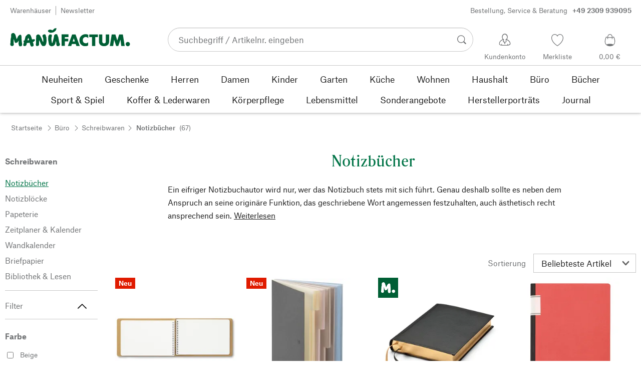

--- FILE ---
content_type: text/html; charset=utf-8
request_url: https://de.manufactum.com/notizbuecher-c189675/
body_size: 118090
content:
<!DOCTYPE html>
      <html lang="de" class="mf-noscript render-web mf-mac_os ">
        <head>
          <!--# block name="defaultfallback" --><!--# endblock -->
          <meta charSet="utf-8" />
          <meta http-equiv="X-UA-Compatible" content="IE=edge" />
          <title data-react-helmet="true">Hochwertige Notizbücher mit Leinen oder Leder-Einband | Manufactum</title>
          <meta name="viewport" content="width=device-width, initial-scale=1" />
          <link rel="dns-prefetch" href="https://scripts.sirv.com" crossorigin />
          <link rel="dns-prefetch" href="https://assets.manufactum.de" crossorigin />
          <link rel="preconnect" href="https://scripts.sirv.com" crossorigin />
          <link rel="preconnect" href="https://assets.manufactum.de" crossorigin />
          <meta data-react-helmet="true" name="apple-mobile-web-app-title" content="manufactum"/><meta data-react-helmet="true" name="application-name" content="manufactum"/><meta data-react-helmet="true" name="msapplication-config" content="/sell/static/manufactum/meta/browserconfig.xml"/><meta data-react-helmet="true" name="theme-color" content="#ffffff"/><meta data-react-helmet="true" name="description" content="Notizbücher bei Manufactum · Mit Leinen oder Leder-Einband · Langlebige Begleiter · Stabil und reiseverträglich · Atoma Notizbücher · Bewusst gekauft"/><meta data-react-helmet="true" name="robots" content="index,follow"/><meta data-react-helmet="true" property="og:site_name" content="manufactum"/><meta data-react-helmet="true" property="og:title" content="Hochwertige Notizbücher mit Leinen oder Leder-Einband | Manufactum"/><meta data-react-helmet="true" property="og:type" content="website"/><meta data-react-helmet="true" property="og:description" content="Notizbücher bei Manufactum · Mit Leinen oder Leder-Einband · Langlebige Begleiter · Stabil und reiseverträglich · Atoma Notizbücher · Bewusst gekauft"/><meta data-react-helmet="true" property="og:url" content="https://de.manufactum.com/notizbuecher-c189675/"/><meta data-react-helmet="true" property="og:image" content="https://assets.manufactum.de/c/logos-icons/Manufactum_Signet.jpg"/>
          <link data-react-helmet="true" rel="apple-touch-icon" sizes="180x180" href="/sell/static/manufactum/meta/apple-touch-icon.png"/><link data-react-helmet="true" rel="icon" sizes="32x32" href="/sell/static/manufactum/meta/favicon-32x32.png" type="image/png"/><link data-react-helmet="true" rel="icon" sizes="16x16" href="/sell/static/manufactum/meta/favicon-16x16.png" type="image/png"/><link data-react-helmet="true" rel="manifest" href="/sell/static/manufactum/meta/site.webmanifest"/><link data-react-helmet="true" rel="mask-icon" href="/sell/static/manufactum/meta/safari-pinned-tab.svg" color="#005131"/><link data-react-helmet="true" rel="shortcut icon" href="/sell/static/manufactum/meta/favicon.ico"/><link data-react-helmet="true" rel="canonical" href="https://de.manufactum.com/notizbuecher-c189675/"/><link data-react-helmet="true" rel="alternate" href="https://www.manufactum.de/notizbuecher-c189675/" hreflang="de-de"/><link data-react-helmet="true" rel="alternate" href="https://www.manufactum.at/notizbuecher-c189675/" hreflang="de-at"/><link data-react-helmet="true" rel="alternate" href="https://www.manufactum.ch/notizbuecher-c189675/" hreflang="de-ch"/><link data-react-helmet="true" rel="alternate" href="https://fr.manufactum.ch/carnets-notes-c189675/" hreflang="fr-ch"/><link data-react-helmet="true" rel="alternate" href="https://www.manufactum.com/notebooks-c189675/" hreflang="en"/><link data-react-helmet="true" rel="alternate" href="https://de.manufactum.com/notizbuecher-c189675/" hreflang="de"/><link data-react-helmet="true" rel="alternate" href="https://www.manufactum.nl/notitieboeken-c189675/" hreflang="nl-nl"/><link data-react-helmet="true" rel="alternate" href="https://fr.manufactum-shop.lu/carnets-notes-c189675/" hreflang="fr-lu"/><link data-react-helmet="true" rel="alternate" href="https://de.manufactum-shop.lu/notizbuecher-c189675/" hreflang="de-lu"/><link data-react-helmet="true" rel="alternate" href="https://fr.manufactum.be/carnets-notes-c189675/" hreflang="fr-be"/><link data-react-helmet="true" rel="alternate" href="https://nl.manufactum.be/notitieboeken-c189675/" hreflang="nl-be"/><link data-react-helmet="true" rel="alternate" href="https://da.manufactum.dk/notesboger-c189675/" hreflang="da-dk"/><link data-react-helmet="true" rel="alternate" href="https://en.manufactum.dk/notebooks-c189675/" hreflang="en-dk"/>
          <script data-react-helmet="true" type="application/ld+json">{"itemListElement":[{"position":1,"item":{"name":"Büro","@id":"/buerobedarf-c175242/"},"@type":"ListItem"},{"position":2,"item":{"name":"Schreibwaren","@id":"/schreibwaren-c198877/"},"@type":"ListItem"},{"position":3,"item":{"name":"Notizbücher","@id":"/notizbuecher-c189675/"},"@type":"ListItem"}],"@context":"http://schema.org","@type":"BreadcrumbList"}</script><script data-react-helmet="true" type="application/ld+json">{"itemListElement":[{"position":1,"url":"https://de.manufactum.com/spiralbuch-b6-quer-a217575/","@type":"ListItem"},{"position":2,"url":"https://de.manufactum.com/gmund-registerbuch-a218581/","@type":"ListItem"},{"position":3,"url":"https://de.manufactum.com/notizbuch-duenndruckpapier-a216344/","@type":"ListItem"},{"position":4,"url":"https://de.manufactum.com/notizheft-japanisch-a206479/?v=250","@type":"ListItem"},{"position":5,"url":"https://de.manufactum.com/japanisches-notizheft-a40-80-seiten-a34633/","@type":"ListItem"},{"position":6,"url":"https://de.manufactum.com/atoma-notizheft-a5-blanko-a82525/","@type":"ListItem"},{"position":7,"url":"https://de.manufactum.com/x17-notizheft-lefa-a205513/?v=04","@type":"ListItem"},{"position":8,"url":"https://de.manufactum.com/notizbuch-one-word-a-day-a218774/","@type":"ListItem"},{"position":9,"url":"https://de.manufactum.com/notizbuch-not-white-a201085/","@type":"ListItem"},{"position":10,"url":"https://de.manufactum.com/notizbuch-leder-buechertuch-a82870/","@type":"ListItem"},{"position":11,"url":"https://de.manufactum.com/brunnen-notizbuch-kompagnon-128-x-95-cm-a76770/","@type":"ListItem"},{"position":12,"url":"https://de.manufactum.com/notizbuch-halbleinen-a214829/","@type":"ListItem"},{"position":13,"url":"https://de.manufactum.com/japanisches-notizheft-b5-wochenschema-a34635/","@type":"ListItem"},{"position":14,"url":"https://de.manufactum.com/atoma-einlagen-a5-a82604/","@type":"ListItem"},{"position":15,"url":"https://de.manufactum.com/tsubame-notizheft-quadratisch-a218148/","@type":"ListItem"},{"position":16,"url":"https://de.manufactum.com/protokollbuch-leinen-a69557/","@type":"ListItem"},{"position":17,"url":"https://de.manufactum.com/protokollbuch-elefantenhaut-din-a4-a71406/","@type":"ListItem"},{"position":18,"url":"https://de.manufactum.com/notizbuch-spiralbindung-querformat-a203186/","@type":"ListItem"},{"position":19,"url":"https://de.manufactum.com/buchblock-maschinenbuetten-a82876/","@type":"ListItem"},{"position":20,"url":"https://de.manufactum.com/atoma-einlagen-a4-a82529/","@type":"ListItem"},{"position":21,"url":"https://de.manufactum.com/atoma-notizheft-a4-blanko-a20832/","@type":"ListItem"},{"position":22,"url":"https://de.manufactum.com/x47-notizeinlagen-a5-a23392/","@type":"ListItem"},{"position":23,"url":"https://de.manufactum.com/satz-atoma-aluminiumringe-gross-a85990/","@type":"ListItem"},{"position":24,"url":"https://de.manufactum.com/satz-atoma-texondeckel-a4-breit-a20825/","@type":"ListItem"},{"position":25,"url":"https://de.manufactum.com/notizheft-steppstichheftung-a214678/","@type":"ListItem"},{"position":26,"url":"https://de.manufactum.com/notizbuch-yes-no-a201083/","@type":"ListItem"},{"position":27,"url":"https://de.manufactum.com/x17-notizhefteinlage-2-stueck-a205515/","@type":"ListItem"},{"position":28,"url":"https://de.manufactum.com/japanisches-notizheft-a4-200-seiten-liniert-a34634/","@type":"ListItem"},{"position":29,"url":"https://de.manufactum.com/satz-atoma-aluminiumringe-a82532/","@type":"ListItem"},{"position":30,"url":"https://de.manufactum.com/x47-organisationssystem-a6-a70887/","@type":"ListItem"},{"position":31,"url":"https://de.manufactum.com/md-jahresjournal-a5-a212191/","@type":"ListItem"},{"position":32,"url":"https://de.manufactum.com/notizbuch-steppstichheftung-a13837/","@type":"ListItem"},{"position":33,"url":"https://de.manufactum.com/notizbuch-milky-way-a89355/","@type":"ListItem"},{"position":34,"url":"https://de.manufactum.com/buch-blanko-a40401/","@type":"ListItem"},{"position":35,"url":"https://de.manufactum.com/schreibheft-tiermotiv-a13677/","@type":"ListItem"},{"position":36,"url":"https://de.manufactum.com/atoma-notizheft-a7-blanko-a20837/","@type":"ListItem"},{"position":37,"url":"https://de.manufactum.com/x47-notizeinlagen-a6-a70890/","@type":"ListItem"},{"position":38,"url":"https://de.manufactum.com/notizbuch-the-happy-book-a217175/","@type":"ListItem"},{"position":39,"url":"https://de.manufactum.com/satz-atoma-texondeckel-a5-breit-a82536/","@type":"ListItem"},{"position":40,"url":"https://de.manufactum.com/notizbuch-voyager-schwarz-a20121/","@type":"ListItem"},{"position":41,"url":"https://de.manufactum.com/satz-atoma-texondeckel-a4-a82533/","@type":"ListItem"},{"position":42,"url":"https://de.manufactum.com/x47-adressbuch-a70892/","@type":"ListItem"},{"position":43,"url":"https://de.manufactum.com/brunnen-notizbuch-kompagnon-125-x-195-cm-a76772/","@type":"ListItem"},{"position":44,"url":"https://de.manufactum.com/satz-atoma-texondeckel-a5-a82534/","@type":"ListItem"},{"position":45,"url":"https://de.manufactum.com/notizbuch-duenndruckpapier-a31069/","@type":"ListItem"},{"position":46,"url":"https://de.manufactum.com/notizbuch-voyager-grau-a20120/","@type":"ListItem"},{"position":47,"url":"https://de.manufactum.com/atoma-registerblaetter-a5-a82632/","@type":"ListItem"},{"position":48,"url":"https://de.manufactum.com/atoma-einlagen-a6-blanko-a20190/","@type":"ListItem"},{"position":49,"url":"https://de.manufactum.com/atoma-registerblaetter-a4-a82631/","@type":"ListItem"},{"position":50,"url":"https://de.manufactum.com/kontorbuch-metallkante-a12892/","@type":"ListItem"},{"position":51,"url":"https://de.manufactum.com/atoma-einlagen-a7-blanko-a82531/","@type":"ListItem"},{"position":52,"url":"https://de.manufactum.com/notizbuch-glow-a217678/","@type":"ListItem"},{"position":53,"url":"https://de.manufactum.com/notizbuch-cloud-blue-a215562/","@type":"ListItem"},{"position":54,"url":"https://de.manufactum.com/notizbuch-millimeter-a70295/","@type":"ListItem"},{"position":55,"url":"https://de.manufactum.com/brunnen-notizbuch-kompagnon-din-a4-a76789/","@type":"ListItem"},{"position":56,"url":"https://de.manufactum.com/atoma-notizheft-a6-blanko-a20187/","@type":"ListItem"},{"position":57,"url":"https://de.manufactum.com/life-notizbuch-a5-a212135/","@type":"ListItem"},{"position":58,"url":"https://de.manufactum.com/notizbuch-metallkante-a4-a19984/","@type":"ListItem"},{"position":59,"url":"https://de.manufactum.com/notizbuch-chiyogami-a212076/","@type":"ListItem"},{"position":60,"url":"https://de.manufactum.com/md-notizbuch-a5-a212208/","@type":"ListItem"},{"position":61,"url":"https://de.manufactum.com/x47-organisationssystem-a5-a60499/","@type":"ListItem"},{"position":62,"url":"https://de.manufactum.com/x47-organisationssystem-a5-schlank-a60503/","@type":"ListItem"},{"position":63,"url":"https://de.manufactum.com/adressbuch-metallkante-a73205/","@type":"ListItem"},{"position":64,"url":"https://de.manufactum.com/notizbuch-metallkante-a5-a43907/","@type":"ListItem"},{"position":65,"url":"https://de.manufactum.com/notizbuch-colour-clash-a209505/","@type":"ListItem"},{"position":66,"url":"https://de.manufactum.com/gaestebuch-metallkante-a73791/","@type":"ListItem"},{"position":67,"url":"https://de.manufactum.com/notizbuch-hartpappe-a48856/","@type":"ListItem"}],"@context":"http://schema.org","@type":"ItemList"}</script>
          
          <script>if(!!window.MSInputMethodContext && !!document.documentMode) {
  document.documentElement.classList.add('mf-ie11');
}</script>
          <link data-chunk="category-page" rel="preload" as="style" href="/sell/static/manufactum/category-page.a79c70b21a37991db924.css">
<link data-chunk="search" rel="preload" as="style" href="/sell/static/manufactum/search.cac2bbf5b228d9d7908e.css">
<link data-chunk="pages" rel="preload" as="style" href="/sell/static/manufactum/pages.b2101fd56956340a77ca.css">
<link data-chunk="pages" rel="preload" as="script" href="/sell/static/manufactum/vendor-react.41e13b04760e9e33ef0f.js">
<link data-chunk="pages" rel="preload" as="script" href="/sell/static/manufactum/pages.ea7cff34ed14c13b6fa6.js">
<link data-chunk="search" rel="preload" as="script" href="/sell/static/manufactum/search.chunk.7f0f49fbc4a99edec740.js">
<link data-chunk="category-page" rel="preload" as="script" href="/sell/static/manufactum/vendors.chunk.4908cb56ad3115f018f2.js">
<link data-chunk="category-page" rel="preload" as="script" href="/sell/static/manufactum/9.chunk.713067bc64cf8b350c3c.js">
<link data-chunk="category-page" rel="preload" as="script" href="/sell/static/manufactum/category-page.chunk.362f052c603801e5a961.js">
          <link data-chunk="pages" rel="stylesheet" href="/sell/static/manufactum/pages.b2101fd56956340a77ca.css">
<link data-chunk="search" rel="stylesheet" href="/sell/static/manufactum/search.cac2bbf5b228d9d7908e.css">
<link data-chunk="category-page" rel="stylesheet" href="/sell/static/manufactum/category-page.a79c70b21a37991db924.css">
          <script id="__LOADABLE_REQUIRED_CHUNKS__" type="application/json">[187,96,9,933]</script><script id="__LOADABLE_REQUIRED_CHUNKS___ext" type="application/json">{"namedChunks":["search","category-page"]}</script>
<script async data-chunk="pages" src="/sell/static/manufactum/vendor-react.41e13b04760e9e33ef0f.js"></script>
<script async data-chunk="pages" src="/sell/static/manufactum/pages.ea7cff34ed14c13b6fa6.js"></script>
<script async data-chunk="search" src="/sell/static/manufactum/search.chunk.7f0f49fbc4a99edec740.js"></script>
<script async data-chunk="category-page" src="/sell/static/manufactum/vendors.chunk.4908cb56ad3115f018f2.js"></script>
<script async data-chunk="category-page" src="/sell/static/manufactum/9.chunk.713067bc64cf8b350c3c.js"></script>
<script async data-chunk="category-page" src="/sell/static/manufactum/category-page.chunk.362f052c603801e5a961.js"></script>
          <style>html { -webkit-text-size-adjust: 100%; }</style>
        </head>
        <body>
          <div id="sell-root"><div id="appRoot" class="mf-dNwSpWTV"><div class="visuallyHidden" aria-live="polite" aria-atomic="true"></div><div class="visuallyHidden" aria-live="assertive" aria-atomic="true"></div><span id="top" tabindex="-1"></span><a class="mf-KbPy1lFw" href="#content">Zum Inhalt springen</a><div class="root" data-test-offcanvas="true" data-test-offcanvas-state="false" headerText="Menü" headerCloseLabel="Schließen"><div class="mf-qXnCpCGF" role="dialog" aria-modal="true" aria-labelledby="offCanvasNavigationHeader"><header class="mf-oOwNyna5"><div class="mf-OCgsjEdI"><span id="offCanvasNavigationHeader" class="mf-hzTZR32z mf-K2EYXkQ8 mf-cUr2rXrq">Menü</span></div></header><div class="mf-cmF2Htqd"></div></div></div><div class="mf-n2BypCIo"><header class="mf-mslNP4J_" data-test-sell-header="true"><div class="mf-GZx5qB3M" data-test-sell-banner="true"><div class="mf-Vb9TM9T0"><div class="mf-W3GDP1Mf"><ul class="mf-dHEsJuMh"><li class="mf-CQIRYftm"><small class="mf-qTdvruCH"><a class="mf-voJwC7go" data-prio2="true" href="/manufactum-warenhaeuser-c199341/">Warenhäuser</a></small></li><li class="mf-CQIRYftm"><small class="mf-qTdvruCH"><a class="mf-voJwC7go" data-prio2="true" href="/newsletter-anmelden-c201039/">Newsletter</a></small></li></ul><div class="mf-EXsILk6a"><ul class="mf-dHEsJuMh"><li class="mf-CQIRYftm"><small class="mf-qTdvruCH"><a class="mf-voJwC7go" data-prio2="true" href="/kontakt-c199446/">Bestellung, Service &amp; Beratung<span class="mf-MABxgEIs">+49 2309 939095</span></a></small></li></ul></div></div></div></div><div class="mf-KEgbD2_n" data-test-sell-head-main="true"><div class="mf-ggCOddfa"><a href="/sitemap-c199459/" aria-haspopup="true" aria-expanded="false" aria-label="Menü" data-test-sell-menu-icon="true"><svg class="mf-uhntC1Gy mf-MhmRDaji" viewBox="0 0 28 28" width="24" height="24"><rect y="13.05" width="27.51" height="1.49"></rect><rect y="19.05" width="27.51" height="1.49"></rect><rect x="0.04" y="25.05" width="27.51" height="1.49"></rect><path d="M4.3,9L2.4,3.4h0V9h-1V2.3H3L4.9,7.6h0L6.8,2.3H8.4V9H7.3V3.4h0L5.3,9h-1Z" transform="translate(-0.2 -0.5)"></path><path d="M13.4,9H9.6V2.3h3.8V3.2H10.7V5h2.5V6H10.7V8.1h2.7V9Z" transform="translate(-0.2 -0.5)"></path><path d="M20,9H18.7L15.4,3.7h0V4c0,0.6.1,1.1,0.1,1.6V9h-1V2.3h1.3L19,7.6h0V2.3h1V9Z" transform="translate(-0.2 -0.5)"></path><path d="M26.6,2.3V6.6a2.77,2.77,0,0,1-.3,1.3,2,2,0,0,1-.9.9,3.19,3.19,0,0,1-1.4.3,2.35,2.35,0,0,1-1.9-.7,2.14,2.14,0,0,1-.7-1.8V2.3h1.1V6.5a1.34,1.34,0,0,0,.4,1.2,2.14,2.14,0,0,0,1.2.4,1.43,1.43,0,0,0,1.6-1.6V2.3h0.9Z" transform="translate(-0.2 -0.5)"></path><path d="M22.5,1A0.52,0.52,0,0,1,22.7.6a0.85,0.85,0,0,1,.8,0,0.48,0.48,0,0,1,.1.4,0.48,0.48,0,0,1-.1.4,0.48,0.48,0,0,1-.4.1,0.6,0.6,0,0,1-.4-0.1A0.34,0.34,0,0,1,22.5,1Zm1.8,0A0.52,0.52,0,0,1,24.5.6a0.85,0.85,0,0,1,.8,0,0.48,0.48,0,0,1,.1.4,0.52,0.52,0,0,1-.2.4,0.48,0.48,0,0,1-.4.1,0.6,0.6,0,0,1-.4-0.1A0.48,0.48,0,0,1,24.3,1Z" transform="translate(-0.2 -0.5)"></path></svg></a></div><div class="mf-bRtC8ksy"><div class="mf-xZH3FAgX"><a href="/" class="mf-b5WLenbj" data-test-sell-logo="true"><div class="mf-XtFYcKen"><svg xmlns="http://www.w3.org/2000/svg" viewBox="0 0 270 46" aria-label="Manufactum Startseite"><path style="fill:#005f35" d="M98.2 5.9c1-1 1-1.6 3-2 .3 0 .6.2.8.1.8-.4 2-1.4 2.2.5.2 2.6-1.4 2.3-1.1 3.8.1.6-2.8 2.8-4.1 3.7-1.3.9-4.1 1.5-5.8 1.7 0 0-2.7.2-3.2.2-.8.1-.9-.5-1.7-1 0 0-1.9-.7-2.5-1.4-.4-.5-.8-1.7-.6-2.1.3-.4 1.2-2 2.3-2.1.5 0 1.5-.6 2-.5.5 0 3.3.1 4.8 1.3.4.3 1 .2 1.3 0 .6-.3 1.6-1.3 2.6-2.2zm166.5 28.5c-2.6 0-4.8 2.1-4.8 4.8 0 2.6 2.1 4.8 4.8 4.8 2.6 0 4.8-2.1 4.8-4.8s-2.1-4.8-4.8-4.8zM8 14.4c-1.1-.1-2.6.3-3.4.7S3 16.3 2.7 17.5c-.4 1.3-.2 5.7-.2 6.4-.1.8-.5.5-.6 1.5-.7 3.4-.8 7.8-.9 11.1 0 .5-.5 1-.5 1.4v.7c0 1.2.2 2.6.3 3s.5.7 1.1.9c.2.1.5.7.8.8 1.4.3 3 .4 3.5.2.8-.2 2.4-2.4 2.4-3.2S8 38 8.1 36.4c.1-1.6.1-6.8.2-8.4 0-.2.1-.1.1-.1.4.8 1.3 4.9 2.1 6.6.5 1.1 1 2 1.8 2.2.6.2 1.9-.5 2.3-.7.4-.2 1 0 1.4-.2 1.2-.9 2.5-3 3.2-4.4.1-.1.1-.1.2 0 .1 1 0 2.7-.2 5.1s.4 4.2.5 4.9c.2.7.7 1.6 1.2 2.3s3.9.6 4.9-.1c.5-.4.9-1 .9-1.6 0-1 .6-1.4.5-2.5-.8-4.7-1.4-10.5-1.4-15.4 0-2.5-.4-4.3-.7-4.5-.7-.5-.7-1.2-1.4-1.4-.7-.2-2.2.4-3 .8-.6.3-.9 1-1.2 1.4-.2.3-.7.3-1 .8-.8 1.2-2.5 5-3.5 7-.1.1-.2.2-.2 0-.7-2.9-2.4-9-3.4-11-.2-.6-1-.7-1.2-1.1-.3-.4-.9-1.6-2.2-1.7zm64.5 17c-.5-1-.7-2.7-1.1-3.7-1.4-3.3-2.9-5.2-3.6-7.1-.5-1.3-2.1-2.3-3.4-2.9-.6-.3-2-.1-3.3.4-.4.1-.7.8-1 1-.7.4-1.2.9-1.4 1.5 0 1.5-.2 13.2-.3 17 0 .6-.3.8-.4 1.2-.1 1.3.4 3.8.8 4.3.5.5 3.4.6 5-.2.4-.2.7-.6.8-1s.5-.5.5-1.2c.1-2.4 0-8.5.2-10.3 0-.1.1-.1.1 0 .3 1.2 1.7 3.1 2.7 5.2.5 1 .5 1.8 1 2.7 1.4 2.6 2.7 4.5 3.3 4.9 1 .7 5.8.6 6.6-.6.4-.5 1.9-3 2.1-3.7.6-2.8 1.4-5.5 1-8.4-.4-2.4.1-4.6-.5-7-.1-.4-.5-.6-.7-1.1-.5-1.9-.3-4.3-2.4-5-1-.4-4.7.7-5.3 1.9-.4.7-.3 2.3 0 3.6.2.7.5.7.7 1.2 1 2.6 1.2 8.6.5 10.7-1.1-1.8-1.9-3.4-1.9-3.4zm50.6 1.8h7.6v-5.9h-7.6v-3.7h8.3v-6.1H116v25.8h7.1V33.2zm20.1-7.2l2.6 7.4h-5l2.4-7.4zM130 43.4h7.6L139 39h8.7l1.4 4.4h7.6l-9.5-25.8h-7.6L130 43.4zm45.7-25c-1.8-1-4.6-1.4-7.1-1.3-5.1.2-12.8 4.4-12.7 13.5.1 7.8 5.4 13.4 12.7 13.3 3.1 0 5-.4 7-1.7v-7.1c-1.4 1.2-2.8 2.3-5.1 2.3-3.2 0-7-1.5-7-6.9-.1-5 3.6-7.2 6.9-7.2 2.2 0 4.5 1.7 5.3 2.5v-7.4zm15.8 5.3h6v-6.1h-19.4v6.1h6.1v19.7h7.3V23.7zm19.8 20.2c6.4 0 11.4-3.8 11.4-10.5V17.6h-7.4V33c0 3.8-2.2 4.5-4 4.5s-4-.7-4-4.5V17.6h-7.4v15.9c0 7 5 10.4 11.4 10.4zm20.5-.5l2.1-14 4.7 14h4.7l4.9-14.2 1.8 14.2h7.7l-4.2-25.8h-8.2L241 31.1l-4.3-13.5h-8.2l-4.2 25.8h7.5zM87.5 39.8c.5 1.6 2.1 3.4 4.9 4.1 1.9.4 6.5-.6 7.7-2.8.4-.7.9-1.2 1.5-2.7.2-.5.4-1.9.5-2.4.6-1.7.8-3 1-3.5 0-.1.1-.1.2 0 .1.2.3 2.3.7 4.7.1.4-.2 1.3-.1 1.9.2 1.2.7 3.2 1.1 3.7s1 .9 2 .9c.9 0 2.7-.1 3.6-.4.6-.2 1-2.1 1.4-2.6.4-.4 0-1.8-.4-3.1-.2-.7-.7-1-.9-1.6-.5-1.7-1.4-8.1-2.3-12.4-.2-.8-1.5-2.8-1.6-3.7-.1-.8-.8-2.2-1.3-2.5-1.1-.6-3.6-.3-3.9-.2-.7.2-.5 1-1.4 1.3-.6.2-1 .7-1.1 1.2-.2 1.6-.4 3.1-.7 4.7-.7 3.5-2.9 11.1-3.1 12-.2.6-1.1.5-1.2-.2-.2-1.6-.7-3.9-.9-5.8-.1-1.5-.2-6.8.3-7.2s.6-4.2.2-4.8c-.5-.7-4.2-1-5.4-.3-.2.1-.8.7-1 1.4-.2.7-1 1-1.1 1.8-.3 2.2-.5 6-.5 8.2 0 .8.2 1.4.3 2.2.6 2.6 1.1 6.9 1.5 8.1zM49.4 28.9c2.2-.5 3.7-.6 3.9-.6.5 0 .6.5 1.2.4.5 0 1-.3 1.2 0 .3.4.4 1.1.2 1.8-.4 1.4-.8 1.7-1.7 2.3-.3.2-.2.7-.7 1-.7.3-1.6.7-2.4.9.3 1.1 1.1 2.6 1.8 4.4.2.7-.2.9 0 1.9.2.7.2 1.7-.2 2.1-.7 1.1-3.1 1.6-4 1.6-.8 0-1.4-.2-2.4-1.8-.7-1.1-1.4-3.7-2.1-6.7-1.6.2-3.1.4-4.4.5-.7 0-1.3.1-2 .1-.4 2.1-.7 3.8-.9 4.3-.3 1-1.1.7-1.6 1.9-.3.7-4.4 1-5 0-.5-.8-.5-1.7-.4-2.7.2-1.3.7-2.7 1.1-4 0-.2.1-.4.2-.6-.3-.5-.5-1-.4-1.5 0-.7-.7-.9-.6-1.8 0-.8 1.5-1.4 2.2-1.4h.2c.9-3.3 1.6-6.1 2-7.9.5-2.4 1.8-2 2.8-3.6.5-.7 1.4-1.6 2.2-2 1.6-.8 3.5-.8 5 .2 2.6 1.9 4.8 11.2 4.8 11.2zm-6.5 1.4c-.6-2.4-1.2-4.4-1.7-5.1-.7.9-1.4 3.1-2 5.6 1.3-.1 2.5-.3 3.7-.5z"></path></svg></div></a></div></div><div class="mf-nVDdqQBA mf-o6nKlqlv"><div class="mf-foihCvPk" data-test-sell-search-box="true"><form method="GET" action="/suche/" role="search" data-test-sell-search-form="true"><div class="mf-rsjRM5E1"><div class="mf-a5uaQo1M"><label class="mf-iwiiAwA4" for="searchbar-7f5a2298-bf65-4f98-aee2-58ce27e9fe8c">Suchbegriff / Artikelnr. eingeben</label><input aria-autocomplete="list" aria-controls="searchform-73326a1b-6dab-45e6-87f2-eea26a46878a" data-test-sell-search-input="true" id="searchbar-7f5a2298-bf65-4f98-aee2-58ce27e9fe8c" autoComplete="off" class="mf-yNalz9TN" name="q" placeholder="Suchbegriff / Artikelnr. eingeben" type="text" value=""/><button class="mf-C1GbQQfw" type="submit" data-test-sell-search-input-submit="true"><span class="mf-pkuBFUqK"><svg class="mf-uhntC1Gy mf-v74eHooM alt" viewBox="0 -0.3 22 22" width="24" height="24" aria-label="Suchen"><title>Suchen</title><path d="M21.4,19.4l-4.3-4.3c0,0,0,0-0.1-0.1c1.1-1.6,1.8-3.5,1.8-5.5c0-5.2-4.2-9.4-9.4-9.4c-5.2,0-9.4,4.2-9.4,9.4c0,5.2,4.2,9.4,9.4,9.4c2.1,0,4-0.7,5.6-1.9c0,0,0,0,0,0l4.3,4.3c0.6,0.6,1.4,0.6,1.9,0.1l0.2-0.2C22.1,20.8,22,20,21.4,19.4zM1.7,9.5c0-4.3,3.5-7.8,7.8-7.8s7.8,3.5,7.8,7.8c0,4.3-3.5,7.8-7.8,7.8S1.7,13.9,1.7,9.5z"></path></svg></span></button></div></div><div class="mf-tR_jqUZN mf-G7LAUrYP" id="searchform-73326a1b-6dab-45e6-87f2-eea26a46878a" data-test-sell-search-history-container="true"></div><div class="mf-bzs0GGov mf-G7LAUrYP" id="searchform-73326a1b-6dab-45e6-87f2-eea26a46878a" data-test-sell-search-suggestions-container="true"></div></form></div></div><div class="mf-Br8NGPey" data-test-sell-my-account="true"><a data-test-stelar-header-account="inactive" class="mf-Q4GYGz1x" href="/kundenkonto"><svg class="mf-tPpZtf4x mf-yMMx2xRM" viewBox="0 0 36 36" width="36" height="36"><path d="M22.2 15.5c1.1-1.2 1.7-2.8 1.7-4.6 0-3.7-2.6-6.7-5.8-6.7-3.2-.1-5.8 2.9-5.8 6.6 0 1.9.6 3.5 1.6 4.7-4.3 1.3-7.3 5.2-7.3 8.7 0 3.6 5.1 3.9 11.4 3.9 6.3.1 11.4-.5 11.4-3.9 0-3.5-2.9-7.4-7.2-8.7zm-8.6-4.3c0-2.7 1.9-5.5 4.4-5.5 2.4 0 4.5 2.8 4.5 5.5 0 1.7-.8 3.1-2 4-.5.2-1.1.5-1.1 1.1 0 .2.3.5.4.7l.7 2.5-2.5 1.2-2.3-1.2.6-2.6c0-.1.3-.4.3-.6 0-.5-.6-.9-1-1.1-1.2-.9-2-2.4-2-4zm12 14.9c-.2.1-.8.2-1.3.3l-.1-1.5c0-.2-.2-.4-.5-.4h-.2c-.2 0-.4.2-.4.5l.1 1.6c-1.5.1-3.2.2-5.1.2-1.9 0-4.1-.1-5.8-.2l.1-1.5c.1-.3-.1-.5-.4-.5h-.2c-.3-.1-.5.1-.5.4l-.1 1.5c-.3-.1-.7-.2-.8-.2-1.5-.4-2.6-.9-2.6-2 0-3.2 2.7-6.3 6.3-7.4 0 0 .9-.2 1 0 .1.2-.8 3.5-.8 3.5l3 1.7v2.2c0 .5.2.8.7.8h.1c.5-.1.7-.3.7-.9l-.2-2.1 3.1-1.9s-.8-2.7-.8-3.3c0-.2.9 0 .9 0 3.6 1.1 6.2 4.2 6.3 7.2 0 .8-1 1.6-2.5 2z"></path></svg><span class="mf-xx3TiJq6">Kundenkonto</span></a></div><div class="mf-nxOFCFC1" data-test-sell-mini-notepad="true"><a data-test-stelar-header-wishlist="inactive" class="mf-Q4GYGz1x" href="/merkliste"><svg viewBox="-6 -7 36 36" width="36" height="36" class="mf-yMMx2xRM"><path d="M11.7,23.9C1.1,17,0,10.1,0,7.5C0,3.4,3,0,6.8,0c2,0,3.9,1,5.1,2.6L12,2.7l0.1-0.1C13.4,1,15.3,0,17.2,0 C20.9,0,24,3.4,24,7.5c0,2.6-1.1,9.5-11.7,16.4L12,24.1L11.7,23.9z M6.8,1.2C3.7,1.2,1.2,4,1.2,7.5c0,5,4,10.6,10.7,15.1l0.1,0.1 l0.1-0.1c6.7-4.5,10.7-10.1,10.7-15.1c0-3.5-2.5-6.3-5.6-6.3c-1.9,0-3.7,1.1-4.7,3l-0.5,1l-0.5-1C10.5,2.3,8.7,1.2,6.8,1.2z"></path></svg><span class="mf-xx3TiJq6">Merkliste</span></a></div><div class="mf-u1uFIXXK" data-test-sell-mini-cart="true"><a data-test-stelar-header-basket="inactive" class="mf-Q4GYGz1x mf-5kNdmZ06" href="/warenkorb"><svg class="mf-Qyn0PGzU mf-yMMx2xRM" viewBox="0 0 36 36" width="36" height="36"><g><path d="M18 29.2c5.6 0 11-2.7 10.2-11.7-.3-3.3-2.1-6.8-2.4-7.4-.8.3-1.8.5-2.8.7-.3-3.3-1.6-5.7-5-5.7-3.3 0-4.6 2.4-5 5.7-1-.1-1.9-.3-2.7-.6-.5.8-1.9 4.2-2.4 7.4C6.6 26 12.4 29.2 18 29.2zm0-22.9c2.6 0 3.6 2 3.9 4.7-1.2.2-2.5.3-3.9.3-1.3 0-2.7-.1-3.9-.3.3-2.7 1.4-4.7 3.9-4.7zM9 18.1c.4-2.8 1.7-5.7 2.1-6.4.6.1 1.2.3 1.8.4v.7c0 .7 0 1.4.1 2.1h1.2c-.1-.7-.2-1.4-.2-2.2v-.4c1.2.2 2.6.3 4 .3s2.7-.1 3.9-.3v.4c0 .8 0 1.5-.1 2.2H23c.1-.7.1-1.4.1-2.1v-.7c.7-.2 1.3-.3 1.9-.5.3.5 1.8 3.5 2.1 6.5.4 3.9-.7 6.4-2.5 7.9-.6-.9-3.4-1.6-6.6-1.6-3.1 0-5.8.6-6.5 1.5-1.9-1.5-3.1-4.1-2.5-7.8z"></path></g></svg><span class="mf-xx3TiJq6">0,00 €</span></a></div><div class="mf-uNeZULYn" data-test-sell-navigation="true"><nav data-test-sell-flyout-navigation="true" aria-label="Hauptmenü" class=""><ul class="mf-m1HFoIcf mf-jkWbEZQT"><li class="mf-_RqMt9TL mf-mmCbxmgi"><div class="mf-YeUvJyE0"><a data-test-sell-flyout-toplevellink="true" href="/neuheiten-c198241/" class="mf-sJUqPhQo"><span>Neuheiten</span></a></div></li><li class="mf-_RqMt9TL mf-mmCbxmgi"><div class="mf-YeUvJyE0"><a data-test-sell-flyout-toplevellink="true" href="/geschenke-c199132/" class="mf-sJUqPhQo"><span>Geschenke</span></a></div></li><li class="mf-_RqMt9TL mf-mmCbxmgi"><div class="mf-YeUvJyE0"><a data-test-sell-flyout-toplevellink="true" href="/herren-c194451/" class="mf-sJUqPhQo"><span>Herren</span></a></div></li><li class="mf-_RqMt9TL mf-mmCbxmgi"><div class="mf-YeUvJyE0"><a data-test-sell-flyout-toplevellink="true" href="/damen-c194472/" class="mf-sJUqPhQo"><span>Damen</span></a></div></li><li class="mf-_RqMt9TL mf-mmCbxmgi"><div class="mf-YeUvJyE0"><a data-test-sell-flyout-toplevellink="true" href="/kinder-c198636/" class="mf-sJUqPhQo"><span>Kinder</span></a></div></li><li class="mf-_RqMt9TL mf-mmCbxmgi"><div class="mf-YeUvJyE0"><a data-test-sell-flyout-toplevellink="true" href="/garten-c172792/" class="mf-sJUqPhQo"><span>Garten</span></a></div></li><li class="mf-_RqMt9TL mf-mmCbxmgi"><div class="mf-YeUvJyE0"><a data-test-sell-flyout-toplevellink="true" href="/kueche-c198745/" class="mf-sJUqPhQo"><span>Küche</span></a></div></li><li class="mf-_RqMt9TL mf-mmCbxmgi"><div class="mf-YeUvJyE0"><a data-test-sell-flyout-toplevellink="true" href="/wohnen-c198753/" class="mf-sJUqPhQo"><span>Wohnen</span></a></div></li><li class="mf-_RqMt9TL mf-mmCbxmgi"><div class="mf-YeUvJyE0"><a data-test-sell-flyout-toplevellink="true" href="/haushalt-c202241/" class="mf-sJUqPhQo"><span>Haushalt</span></a></div></li><li class="mf-_RqMt9TL mf-mmCbxmgi"><div class="mf-YeUvJyE0"><a data-test-sell-flyout-toplevellink="true" href="/buerobedarf-c175242/" class="mf-sJUqPhQo"><span>Büro</span></a></div></li><li class="mf-_RqMt9TL mf-mmCbxmgi"><div class="mf-YeUvJyE0"><a data-test-sell-flyout-toplevellink="true" href="/buecher-c172709/" class="mf-sJUqPhQo"><span>Bücher</span></a></div></li><li class="mf-_RqMt9TL mf-mmCbxmgi"><div class="mf-YeUvJyE0"><a data-test-sell-flyout-toplevellink="true" href="/sport-spiel-c189822/" class="mf-sJUqPhQo"><span>Sport &amp; Spiel</span></a></div></li><li class="mf-_RqMt9TL mf-mmCbxmgi"><div class="mf-YeUvJyE0"><a data-test-sell-flyout-toplevellink="true" href="/koffer-lederwaren-c175685/" class="mf-sJUqPhQo"><span>Koffer &amp; Lederwaren</span></a></div></li><li class="mf-_RqMt9TL mf-mmCbxmgi"><div class="mf-YeUvJyE0"><a data-test-sell-flyout-toplevellink="true" href="/koerperpflege-c172436/" class="mf-sJUqPhQo"><span>Körperpflege</span></a></div></li><li class="mf-_RqMt9TL mf-mmCbxmgi"><div class="mf-YeUvJyE0"><a data-test-sell-flyout-toplevellink="true" href="/lebensmittel-c172112/" class="mf-sJUqPhQo"><span>Lebensmittel</span></a></div></li><li class="mf-_RqMt9TL mf-mmCbxmgi"><div class="mf-YeUvJyE0"><a data-test-sell-flyout-toplevellink="true" href="/sonderangebote-c189274/" class="mf-sJUqPhQo"><span>Sonderangebote</span></a></div></li><li class="mf-_RqMt9TL mf-mmCbxmgi"><div class="mf-YeUvJyE0"><a data-test-sell-flyout-toplevellink="true" href="/herstellerportraets-c199727/" class="mf-sJUqPhQo"><span>Herstellerporträts</span></a></div></li><li class="mf-_RqMt9TL mf-mmCbxmgi"><div class="mf-YeUvJyE0"><a data-test-sell-flyout-toplevellink="true" href="/journal-c199429/" class="mf-sJUqPhQo"><span>Journal</span></a></div></li></ul></nav></div><div class="mf-nVDdqQBA mf-ysJcJa72"><div class="mf-foihCvPk" data-test-sell-search-box="true"><form method="GET" action="/suche/" role="search" data-test-sell-search-form="true"><div class="mf-rsjRM5E1"><div class="mf-a5uaQo1M"><label class="mf-iwiiAwA4" for="searchbar-1b182391-5d52-42b3-ac76-40ad4a04ee36">Suchbegriff / Artikelnr. eingeben</label><input aria-autocomplete="list" aria-controls="searchform-960194ec-d74a-4502-8fff-96981c78d4a6" data-test-sell-search-input="true" id="searchbar-1b182391-5d52-42b3-ac76-40ad4a04ee36" autoComplete="off" class="mf-yNalz9TN" name="q" placeholder="Suchbegriff / Artikelnr. eingeben" type="text" value=""/><button class="mf-C1GbQQfw" type="submit" data-test-sell-search-input-submit="true"><span class="mf-pkuBFUqK"><svg class="mf-uhntC1Gy mf-v74eHooM alt" viewBox="0 -0.3 22 22" width="24" height="24" aria-label="Suchen"><title>Suchen</title><path d="M21.4,19.4l-4.3-4.3c0,0,0,0-0.1-0.1c1.1-1.6,1.8-3.5,1.8-5.5c0-5.2-4.2-9.4-9.4-9.4c-5.2,0-9.4,4.2-9.4,9.4c0,5.2,4.2,9.4,9.4,9.4c2.1,0,4-0.7,5.6-1.9c0,0,0,0,0,0l4.3,4.3c0.6,0.6,1.4,0.6,1.9,0.1l0.2-0.2C22.1,20.8,22,20,21.4,19.4zM1.7,9.5c0-4.3,3.5-7.8,7.8-7.8s7.8,3.5,7.8,7.8c0,4.3-3.5,7.8-7.8,7.8S1.7,13.9,1.7,9.5z"></path></svg></span></button></div></div><div class="mf-tR_jqUZN mf-G7LAUrYP" id="searchform-960194ec-d74a-4502-8fff-96981c78d4a6" data-test-sell-search-history-container="true"></div><div class="mf-bzs0GGov mf-G7LAUrYP" id="searchform-960194ec-d74a-4502-8fff-96981c78d4a6" data-test-sell-search-suggestions-container="true"></div></form></div></div></div></header><div><div aria-hidden="true" class="mf-ceZ3vJ2p" data-test-stelar-overlay-background="true"></div><div aria-hidden="true" class="mf-mYCtuieo"><div class="mf-_qrDIOj3" aria-hidden="true"></div></div></div><div class="mf-ssY_ApUE"><div data-test-sell-category-page="true" data-cookie-banner-area="false"><div class="mf-lcPi8Yx_" data-test-sell-breadcrumb="true"><nav aria-label="Breadcrumb" class="mf-vIdadmGd"><ul class="mf-UgpUpkcn"><li class="mf-_6ZPSxXi"><small class="mf-hzTZR32z mf-depXjb_l"><span class="mf-h_EFCIsy"><a class="" data-prio2="true" href="/" rel="index">Startseite</a></span></small></li><li class="mf-_6ZPSxXi"><small class="mf-hzTZR32z mf-depXjb_l"><span class="mf-h_EFCIsy"><span class="mf-kYqP7xpa"><svg class="mf-uhntC1Gy mf-vNJdx8BK" viewBox="0 0 12 22" width="24" height="24"><path d="M11.3,10.3L11.3,10.3L1.7,0.7c-0.3-0.3-0.7-0.3-1,0L0.7,0.8c-0.3,0.3-0.3,0.7,0,1L9.9,11l-9.2,9.2c-0.3,0.3-0.3,0.7,0,1l0.1,0.1c0.3,0.3,0.7,0.3,1,0l9.6-9.6v0c0.2-0.2,0.3-0.4,0.3-0.7l0-0.1C11.6,10.7,11.5,10.5,11.3,10.3z"></path></svg></span><a class="" data-prio2="true" href="/buerobedarf-c175242/" rel="up up">Büro</a></span></small></li><li class="mf-_6ZPSxXi"><small class="mf-hzTZR32z mf-depXjb_l"><span class="mf-h_EFCIsy"><span class="mf-kYqP7xpa"><svg class="mf-uhntC1Gy mf-vNJdx8BK" viewBox="0 0 12 22" width="24" height="24"><path d="M11.3,10.3L11.3,10.3L1.7,0.7c-0.3-0.3-0.7-0.3-1,0L0.7,0.8c-0.3,0.3-0.3,0.7,0,1L9.9,11l-9.2,9.2c-0.3,0.3-0.3,0.7,0,1l0.1,0.1c0.3,0.3,0.7,0.3,1,0l9.6-9.6v0c0.2-0.2,0.3-0.4,0.3-0.7l0-0.1C11.6,10.7,11.5,10.5,11.3,10.3z"></path></svg></span><a class="" data-prio2="true" href="/schreibwaren-c198877/" rel="up">Schreibwaren</a><span class="mf-kYqP7xpa mf-VTzhwLqs"><svg class="mf-uhntC1Gy mf-vNJdx8BK" viewBox="0 0 12 22" width="24" height="24"><path d="M11.3,10.3L11.3,10.3L1.7,0.7c-0.3-0.3-0.7-0.3-1,0L0.7,0.8c-0.3,0.3-0.3,0.7,0,1L9.9,11l-9.2,9.2c-0.3,0.3-0.3,0.7,0,1l0.1,0.1c0.3,0.3,0.7,0.3,1,0l9.6-9.6v0c0.2-0.2,0.3-0.4,0.3-0.7l0-0.1C11.6,10.7,11.5,10.5,11.3,10.3z"></path></svg></span></span></small></li><li class="mf-_6ZPSxXi last" aria-current="true"><small class="mf-hzTZR32z mf-depXjb_l"><span class="mf-uIXBvRQx">Notizbücher</span></small><small class="mf-hzTZR32z mf-depXjb_l"><span class="mf-OQqfTuwu">(67)</span></small></li></ul></nav></div><main id="content" class="mf-bQiPcNox"><div class="mf-_X3RCDjw"><div><div class="mf-KEUmH1_B"><div class="mf-OdA55zwH"><label class="mf-NDgyzOxz mf-Fa4vgijC"><span class="mf-hzTZR32z mf-xPuHr8aN">Kategorie</span></label><div class="mf-cl2xy18p"><select data-test-sell-mobile-local-navi="true" aria-label="Kategorie" class="mf-C1KOShMV"><option value="preselect" data-test-sell-mobile-local-navi-title="true" selected="">Alle Kategorien</option><optgroup label="Schreibwaren"><option value="/notizbuecher-c189675/" data-test-sell-local-navi-link="true">Notizbücher</option><option value="/notizbloecke-c189674/" data-test-sell-local-navi-link="true">Notizblöcke</option><option value="/papeterie-c175682/" data-test-sell-local-navi-link="true">Papeterie</option><option value="/zeitplaner-kalender-c189676/" data-test-sell-local-navi-link="true">Zeitplaner &amp; Kalender</option><option value="/wandkalender-c202254/" data-test-sell-local-navi-link="true">Wandkalender</option><option value="/briefpapier-c189678/" data-test-sell-local-navi-link="true">Briefpapier</option><option value="/bibliothek-lesen-c172250/" data-test-sell-local-navi-link="true">Bibliothek &amp; Lesen</option></optgroup><optgroup label="Themen zu Schreibwaren"><option value="/schreibwaren-japan-suedkorea-c199648/" data-test-sell-local-navi-link="true">Schreibwaren aus Japan und Südkorea</option></optgroup></select></div></div><div aria-hidden="true" class="mf-CDLk0mrn" data-test-stelar-overlay-background="true"></div><div aria-hidden="true" class="mf-wcb257qN"><div aria-hidden="true" class="mf-SBX_slNw" data-test-sell-drawer="true"><div class="mf-XkbPHQUW" role="dialog" aria-modal="true" aria-labelledby="drawerTitle-a1af56cd-5686-4310-8de5-be583d597202" data-test-stelar-drawer-content="true"><section class="mf-qNBTyoNk"><header class="mf-e4hIpl5u"><button type="button" aria-label="Zurück" class="mf-rymJz8hr" data-test-stelar-overlay-back-button="true"><svg class="mf-uhntC1Gy mf-fuwn4nBk" viewBox="0 0 12 22" width="24" height="24"><path d="m 0.875,10.3 0,0 9.6,-9.6 c 0.3,-0.3 0.7,-0.3 1,0 l 0,0.1 c 0.3,0.3 0.3,0.7 0,1 l -9.2,9.2 9.2,9.2 c 0.3,0.3 0.3,0.7 0,1 l -0.1,0.1 c -0.3,0.3 -0.7,0.3 -1,0 l -9.6,-9.6 0,0 c -0.2,-0.2 -0.3,-0.4 -0.3,-0.7 l 0,-0.1 c 0.1,-0.2 0.2,-0.4 0.4,-0.6 z"></path></svg></button><h2 id="drawerTitle-a1af56cd-5686-4310-8de5-be583d597202" class="mf-vZywcKb7">Schreibwaren</h2><button type="button" class="mf-KAekMrIW" aria-label="Schließen" data-test-stelar-overlay-close-button="true"><svg class="mf-uhntC1Gy mf-fuwn4nBk" viewBox="0 0 19 19" width="24" height="24"><path d="M9.5,8.4L1.8,0.7c-0.3-0.3-0.7-0.3-1,0L0.7,0.8c-0.3,0.3-0.3,0.7,0,1l7.7,7.7l-7.7,7.7c-0.3,0.3-0.3,0.7,0,1l0.1,0.1c0.3,0.3,0.7,0.3,1,0l7.7-7.7l7.7,7.7c0.3,0.3,0.7,0.3,1,0l0.1-0.1c0.3-0.3,0.3-0.7,0-1l-7.7-7.7l7.7-7.7c0.3-0.3,0.3-0.7,0-1l-0.1-0.1c-0.3-0.3-0.7-0.3-1,0L9.5,8.4z"></path></svg></button></header><div class="mf-jB3GviKf"><ul class="mf-LvRtHSfF" aria-labelledby="list-subheader-0"><li><a class="mf-VDDk82Kh" href="/notizbuecher-c189675/">Notizbücher</a></li><li><a class="mf-VDDk82Kh" href="/notizbloecke-c189674/">Notizblöcke</a></li><li><a class="mf-VDDk82Kh" href="/papeterie-c175682/">Papeterie</a></li><li><a class="mf-VDDk82Kh" href="/zeitplaner-kalender-c189676/">Zeitplaner &amp; Kalender</a></li><li><a class="mf-VDDk82Kh" href="/wandkalender-c202254/">Wandkalender</a></li><li><a class="mf-VDDk82Kh" href="/briefpapier-c189678/">Briefpapier</a></li><li><a class="mf-VDDk82Kh" href="/bibliothek-lesen-c172250/">Bibliothek &amp; Lesen</a></li></ul><h2 class="mf-yHNhokIp" id="list-subheader-1">Themen zu Schreibwaren</h2><ul class="mf-LvRtHSfF" aria-labelledby="list-subheader-1"><li><a class="mf-VDDk82Kh" href="/schreibwaren-japan-suedkorea-c199648/">Schreibwaren aus Japan und Südkorea</a></li></ul></div></section></div></div></div></div><div class="mf-EeFWSeKP"><div class="mf-Lnccme47"><aside class="mf-KPR0dchN" data-test-sell-local-navi="true" aria-label="Unterkategorien"><span class="mf-hzTZR32z mf-cUr2rXrq"><header class="mf-_xMSvX5F" data-test-sell-local-navi-title="true"><a href="/schreibwaren-c198877/" data-prio2="true">Schreibwaren</a></header></span><ul class="mf-yeCkuLiZ"><li><a href="/notizbuecher-c189675/" class="mf-UwVmE1zi mf-Mn7bdY21" data-test-sell-local-navi-link="true"><span data-test-sell-local-navi-link-text="true">Notizbücher</span></a></li><li><a href="/notizbloecke-c189674/" class="mf-UwVmE1zi" data-test-sell-local-navi-link="true"><span data-test-sell-local-navi-link-text="true">Notizblöcke</span></a></li><li><a href="/papeterie-c175682/" class="mf-UwVmE1zi" data-test-sell-local-navi-link="true"><span data-test-sell-local-navi-link-text="true">Papeterie</span></a></li><li><a href="/zeitplaner-kalender-c189676/" class="mf-UwVmE1zi" data-test-sell-local-navi-link="true"><span data-test-sell-local-navi-link-text="true">Zeitplaner &amp; Kalender</span></a></li><li><a href="/wandkalender-c202254/" class="mf-UwVmE1zi" data-test-sell-local-navi-link="true"><span data-test-sell-local-navi-link-text="true">Wandkalender</span></a></li><li><a href="/briefpapier-c189678/" class="mf-UwVmE1zi" data-test-sell-local-navi-link="true"><span data-test-sell-local-navi-link-text="true">Briefpapier</span></a></li><li><a href="/bibliothek-lesen-c172250/" class="mf-UwVmE1zi" data-test-sell-local-navi-link="true"><span data-test-sell-local-navi-link-text="true">Bibliothek &amp; Lesen</span></a></li></ul></aside></div></div></div><section class="mf-z4cRGSU1" aria-label="Filter" data-test-sell-facet-filter="true"><div class="mf-mmOOynzl mf-PGAnEMVs open"><button class="mf-Zn3SFiCw mf-Ssjtr_Ba mf-MD_B4M9Z mf-RRG9rHbH" tabindex="0" type="button" aria-expanded="true" aria-controls="facetfilters"><span class="mf-fxIkcmIs"><svg class="mf-uhntC1Gy mf-v74eHooM" viewBox="0 0 15 15" width="24" height="24"><path d="M14.7,11.3c-0.3,0.3-0.7,0.3-1,0L7.5,5.1l-6.3,6.2c-0.3,0.3-0.7,0.3-1,0c-0.3-0.3-0.3-0.7,0-1L7,3.7c0.1-0.1,0.3-0.2,0.5-0.2c0,0,0,0,0,0c0,0,0,0,0,0c0.2,0,0.3,0.1,0.5,0.2l6.7,6.6C15,10.6,15,11,14.7,11.3z"></path></svg></span><span class="mf-Cm7KxFz2"><div class="mf-mymOo1vd">Filter</div></span></button></div><div id="facetfilters" class="mf-Rf39eYK1 mf-y5307E5C mf-n1UAQkfo"><form method="GET"><input name="q" type="hidden"/><input name="stp" type="hidden"/><div class=""><div class="mf-i5aB6_f5 mf-qdWB1t71 mf-FAEZ8CVc" data-test-sell-facet-filter-name="color"><span class="mf-xlbcd8ao mf-amqlsneD" data-test-stelar-accordion-item-id="color"><button class="mf-Zn3SFiCw mf-Ssjtr_Ba mf-MD_B4M9Z mf-RRG9rHbH" tabindex="0" type="button" aria-expanded="true" aria-controls="option-0" id="accordion-item-4571c19b-2dc8-4858-ae3e-31f7cbbd6b11"><span class="mf-fxIkcmIs"><span class="mf-pFAS2Zys"><svg class="mf-uhntC1Gy mf-v74eHooM" viewBox="0 0 15 15" width="24" height="24"><path d="M14.7,11.3c-0.3,0.3-0.7,0.3-1,0L7.5,5.1l-6.3,6.2c-0.3,0.3-0.7,0.3-1,0c-0.3-0.3-0.3-0.7,0-1L7,3.7c0.1-0.1,0.3-0.2,0.5-0.2c0,0,0,0,0,0c0,0,0,0,0,0c0.2,0,0.3,0.1,0.5,0.2l6.7,6.6C15,10.6,15,11,14.7,11.3z"></path></svg></span></span><span class="mf-Cm7KxFz2"><span><span class="mf-HCCHLKDq"><span class=""><div data-test-sell-facet-filter-facet-heading="color"><div class="mf-crdlf3dg">Farbe</div></div></span></span></span></span></button></span><div aria-hidden="false" class="mf-ljWcUnIQ mf-amqlsneD" id="option-0" role="region" aria-labelledby="accordion-item-4571c19b-2dc8-4858-ae3e-31f7cbbd6b11"><div><div id="facetTextListId-color" class="mf-eMMDmPRO"><div data-test-sell-facet-filter-facets="true" class="mf-u7xULgj9"><label for="color-Beige" class="labelElement"><input type="checkbox" id="color-Beige" name="Beige" data-facet-filter="color" data-facet-value="Beige" class="mf-CiEirCVW" value="Beige"/><span class="mf-Ga6vEuG0"><small class="mf-hzTZR32z mf-depXjb_l">Beige</small></span></label></div><div data-test-sell-facet-filter-facets="true" class="mf-u7xULgj9"><label for="color-Blau" class="labelElement"><input type="checkbox" id="color-Blau" name="Blau" data-facet-filter="color" data-facet-value="Blau" class="mf-CiEirCVW" value="Blau"/><span class="mf-Ga6vEuG0"><small class="mf-hzTZR32z mf-depXjb_l">Blau</small></span></label></div><div data-test-sell-facet-filter-facets="true" class="mf-u7xULgj9"><label for="color-Braun" class="labelElement"><input type="checkbox" id="color-Braun" name="Braun" data-facet-filter="color" data-facet-value="Braun" class="mf-CiEirCVW" value="Braun"/><span class="mf-Ga6vEuG0"><small class="mf-hzTZR32z mf-depXjb_l">Braun</small></span></label></div><div data-test-sell-facet-filter-facets="true" class="mf-u7xULgj9"><label for="color-Gelb" class="labelElement"><input type="checkbox" id="color-Gelb" name="Gelb" data-facet-filter="color" data-facet-value="Gelb" class="mf-CiEirCVW" value="Gelb"/><span class="mf-Ga6vEuG0"><small class="mf-hzTZR32z mf-depXjb_l">Gelb</small></span></label></div><div data-test-sell-facet-filter-facets="true" class="mf-u7xULgj9"><label for="color-Grau" class="labelElement"><input type="checkbox" id="color-Grau" name="Grau" data-facet-filter="color" data-facet-value="Grau" class="mf-CiEirCVW" value="Grau"/><span class="mf-Ga6vEuG0"><small class="mf-hzTZR32z mf-depXjb_l">Grau</small></span></label></div><div data-test-sell-facet-filter-facets="true" class="mf-u7xULgj9"><label for="color-Grün" class="labelElement"><input type="checkbox" id="color-Grün" name="Grün" data-facet-filter="color" data-facet-value="Grün" class="mf-CiEirCVW" value="Grün"/><span class="mf-Ga6vEuG0"><small class="mf-hzTZR32z mf-depXjb_l">Grün</small></span></label></div><div data-test-sell-facet-filter-facets="true" class="mf-u7xULgj9"><label for="color-Mehrfarbig" class="labelElement"><input type="checkbox" id="color-Mehrfarbig" name="Mehrfarbig" data-facet-filter="color" data-facet-value="Mehrfarbig" class="mf-CiEirCVW" value="Mehrfarbig"/><span class="mf-Ga6vEuG0"><small class="mf-hzTZR32z mf-depXjb_l">Mehrfarbig</small></span></label></div><div data-test-sell-facet-filter-facets="true" class="mf-u7xULgj9"><label for="color-Orange" class="labelElement"><input type="checkbox" id="color-Orange" name="Orange" data-facet-filter="color" data-facet-value="Orange" class="mf-CiEirCVW" value="Orange"/><span class="mf-Ga6vEuG0"><small class="mf-hzTZR32z mf-depXjb_l">Orange</small></span></label></div><div data-test-sell-facet-filter-facets="true" class="mf-u7xULgj9"><label for="color-Rot" class="labelElement"><input type="checkbox" id="color-Rot" name="Rot" data-facet-filter="color" data-facet-value="Rot" class="mf-CiEirCVW" value="Rot"/><span class="mf-Ga6vEuG0"><small class="mf-hzTZR32z mf-depXjb_l">Rot</small></span></label></div><div data-test-sell-facet-filter-facets="true" class="mf-u7xULgj9"><label for="color-Schwarz" class="labelElement"><input type="checkbox" id="color-Schwarz" name="Schwarz" data-facet-filter="color" data-facet-value="Schwarz" class="mf-CiEirCVW" value="Schwarz"/><span class="mf-Ga6vEuG0"><small class="mf-hzTZR32z mf-depXjb_l">Schwarz</small></span></label></div><div data-test-sell-facet-filter-facets="true" class="mf-u7xULgj9"><label for="color-Silber" class="labelElement"><input type="checkbox" id="color-Silber" name="Silber" data-facet-filter="color" data-facet-value="Silber" class="mf-CiEirCVW" value="Silber"/><span class="mf-Ga6vEuG0"><small class="mf-hzTZR32z mf-depXjb_l">Silber</small></span></label></div><div data-test-sell-facet-filter-facets="true" class="mf-u7xULgj9"><label for="color-Weiß" class="labelElement"><input type="checkbox" id="color-Weiß" name="Weiß" data-facet-filter="color" data-facet-value="Weiß" class="mf-CiEirCVW" value="Weiß"/><span class="mf-Ga6vEuG0"><small class="mf-hzTZR32z mf-depXjb_l">Weiß</small></span></label></div></div></div></div></div><div class="mf-i5aB6_f5 mf-qdWB1t71 mf-FAEZ8CVc" data-test-sell-facet-filter-name="manufacturer"><span class="mf-xlbcd8ao" data-test-stelar-accordion-item-id="manufacturer"><button class="mf-Zn3SFiCw mf-Ssjtr_Ba mf-MD_B4M9Z" tabindex="0" type="button" aria-expanded="false" aria-controls="option-1" id="accordion-item-073bf7f7-5762-4d40-9594-bc0ed5ac6704"><span class="mf-fxIkcmIs"><span class="mf-pFAS2Zys"><svg class="mf-uhntC1Gy mf-v74eHooM" viewBox="0 0 15 15" width="24" height="24"><path d="M14.7,3.7c-0.3-0.3-0.7-0.3-1,0L7.5,9.9L1.2,3.7c-0.3-0.3-0.7-0.3-1,0C0,4,0,4.4,0.3,4.7L7,11.3c0.1,0.1,0.3,0.2,0.5,0.2c0,0,0,0,0,0c0,0,0,0,0,0c0.2,0,0.3-0.1,0.5-0.2l6.7-6.6C15,4.4,15,4,14.7,3.7z"></path></svg></span></span><span class="mf-Cm7KxFz2"><span><span class="mf-HCCHLKDq"><span class=""><div data-test-sell-facet-filter-facet-heading="manufacturer"><div class="mf-crdlf3dg">Hersteller</div></div></span></span></span></span></button></span><div aria-hidden="true" class="mf-ljWcUnIQ" id="option-1" role="region" aria-labelledby="accordion-item-073bf7f7-5762-4d40-9594-bc0ed5ac6704"><div><div id="facetTextListId-manufacturer" class="mf-eMMDmPRO"><div data-test-sell-facet-filter-facets="true" class="mf-u7xULgj9"><label for="manufacturer-ATOMA" class="labelElement"><input type="checkbox" id="manufacturer-ATOMA" name="ATOMA" data-facet-filter="manufacturer" data-facet-value="ATOMA" class="mf-CiEirCVW" value="ATOMA"/><span class="mf-Ga6vEuG0"><small class="mf-hzTZR32z mf-depXjb_l">ATOMA</small></span></label></div><div data-test-sell-facet-filter-facets="true" class="mf-u7xULgj9"><label for="manufacturer-Bindewerk" class="labelElement"><input type="checkbox" id="manufacturer-Bindewerk" name="Bindewerk" data-facet-filter="manufacturer" data-facet-value="Bindewerk" class="mf-CiEirCVW" value="Bindewerk"/><span class="mf-Ga6vEuG0"><small class="mf-hzTZR32z mf-depXjb_l">Bindewerk</small></span></label></div><div data-test-sell-facet-filter-facets="true" class="mf-u7xULgj9"><label for="manufacturer-Brunnen" class="labelElement"><input type="checkbox" id="manufacturer-Brunnen" name="Brunnen" data-facet-filter="manufacturer" data-facet-value="Brunnen" class="mf-CiEirCVW" value="Brunnen"/><span class="mf-Ga6vEuG0"><small class="mf-hzTZR32z mf-depXjb_l">Brunnen</small></span></label></div><div data-test-sell-facet-filter-facets="true" class="mf-u7xULgj9"><label for="manufacturer-Büttenpapierfabrik Gmund" class="labelElement"><input type="checkbox" id="manufacturer-Büttenpapierfabrik Gmund" name="Büttenpapierfabrik Gmund" data-facet-filter="manufacturer" data-facet-value="Büttenpapierfabrik Gmund" class="mf-CiEirCVW" value="Büttenpapierfabrik Gmund"/><span class="mf-Ga6vEuG0"><small class="mf-hzTZR32z mf-depXjb_l">Büttenpapierfabrik Gmund</small></span></label></div><div data-test-sell-facet-filter-facets="true" class="mf-u7xULgj9"><label for="manufacturer-Herr &amp; Frau Rio" class="labelElement"><input type="checkbox" id="manufacturer-Herr &amp; Frau Rio" name="Herr &amp; Frau Rio" data-facet-filter="manufacturer" data-facet-value="Herr &amp; Frau Rio" class="mf-CiEirCVW" value="Herr &amp; Frau Rio"/><span class="mf-Ga6vEuG0"><small class="mf-hzTZR32z mf-depXjb_l">Herr &amp; Frau Rio</small></span></label></div><div data-test-sell-facet-filter-facets="true" class="mf-u7xULgj9"><label for="manufacturer-Kurth Manufaktur" class="labelElement"><input type="checkbox" id="manufacturer-Kurth Manufaktur" name="Kurth Manufaktur" data-facet-filter="manufacturer" data-facet-value="Kurth Manufaktur" class="mf-CiEirCVW" value="Kurth Manufaktur"/><span class="mf-Ga6vEuG0"><small class="mf-hzTZR32z mf-depXjb_l">Kurth Manufaktur</small></span></label></div><div data-test-sell-facet-filter-facets="true" class="mf-u7xULgj9"><label for="manufacturer-Le Typographe" class="labelElement"><input type="checkbox" id="manufacturer-Le Typographe" name="Le Typographe" data-facet-filter="manufacturer" data-facet-value="Le Typographe" class="mf-CiEirCVW" value="Le Typographe"/><span class="mf-Ga6vEuG0"><small class="mf-hzTZR32z mf-depXjb_l">Le Typographe</small></span></label></div><div data-test-sell-facet-filter-facets="true" class="mf-u7xULgj9"><label for="manufacturer-Life Stationery" class="labelElement"><input type="checkbox" id="manufacturer-Life Stationery" name="Life Stationery" data-facet-filter="manufacturer" data-facet-value="Life Stationery" class="mf-CiEirCVW" value="Life Stationery"/><span class="mf-Ga6vEuG0"><small class="mf-hzTZR32z mf-depXjb_l">Life Stationery</small></span></label></div><div data-test-sell-facet-filter-facets="true" class="mf-u7xULgj9"><label for="manufacturer-Manufactum" class="labelElement"><input type="checkbox" id="manufacturer-Manufactum" name="Manufactum" data-facet-filter="manufacturer" data-facet-value="Manufactum" class="mf-CiEirCVW" value="Manufactum"/><span class="mf-Ga6vEuG0"><small class="mf-hzTZR32z mf-depXjb_l">Manufactum</small></span></label></div><div data-test-sell-facet-filter-facets="true" class="mf-u7xULgj9"><label for="manufacturer-MD PAPER PRODUCTS™" class="labelElement"><input type="checkbox" id="manufacturer-MD PAPER PRODUCTS™" name="MD PAPER PRODUCTS™" data-facet-filter="manufacturer" data-facet-value="MD PAPER PRODUCTS™" class="mf-CiEirCVW" value="MD PAPER PRODUCTS™"/><span class="mf-Ga6vEuG0"><small class="mf-hzTZR32z mf-depXjb_l">MD PAPER PRODUCTS™</small></span></label></div><div data-test-sell-facet-filter-facets="true" class="mf-u7xULgj9"><label for="manufacturer-nuuna" class="labelElement"><input type="checkbox" id="manufacturer-nuuna" name="nuuna" data-facet-filter="manufacturer" data-facet-value="nuuna" class="mf-CiEirCVW" value="nuuna"/><span class="mf-Ga6vEuG0"><small class="mf-hzTZR32z mf-depXjb_l">nuuna</small></span></label></div><div data-test-sell-facet-filter-facets="true" class="mf-u7xULgj9"><label for="manufacturer-O-check design" class="labelElement"><input type="checkbox" id="manufacturer-O-check design" name="O-check design" data-facet-filter="manufacturer" data-facet-value="O-check design" class="mf-CiEirCVW" value="O-check design"/><span class="mf-Ga6vEuG0"><small class="mf-hzTZR32z mf-depXjb_l">O-check design</small></span></label></div><div data-test-sell-facet-filter-facets="true" class="mf-u7xULgj9"><label for="manufacturer-Rossi 1931" class="labelElement"><input type="checkbox" id="manufacturer-Rossi 1931" name="Rossi 1931" data-facet-filter="manufacturer" data-facet-value="Rossi 1931" class="mf-CiEirCVW" value="Rossi 1931"/><span class="mf-Ga6vEuG0"><small class="mf-hzTZR32z mf-depXjb_l">Rossi 1931</small></span></label></div><div data-test-sell-facet-filter-facets="true" class="mf-u7xULgj9"><label for="manufacturer-Thomas Merlo ＆ Partner" class="labelElement"><input type="checkbox" id="manufacturer-Thomas Merlo ＆ Partner" name="Thomas Merlo ＆ Partner" data-facet-filter="manufacturer" data-facet-value="Thomas Merlo ＆ Partner" class="mf-CiEirCVW" value="Thomas Merlo ＆ Partner"/><span class="mf-Ga6vEuG0"><small class="mf-hzTZR32z mf-depXjb_l">Thomas Merlo ＆ Partner</small></span></label></div><div data-test-sell-facet-filter-facets="true" class="mf-u7xULgj9"><label for="manufacturer-Traveler’s Company" class="labelElement"><input type="checkbox" id="manufacturer-Traveler’s Company" name="Traveler’s Company" data-facet-filter="manufacturer" data-facet-value="Traveler’s Company" class="mf-CiEirCVW" value="Traveler’s Company"/><span class="mf-Ga6vEuG0"><small class="mf-hzTZR32z mf-depXjb_l">Traveler’s Company</small></span></label></div><div data-test-sell-facet-filter-facets="true" class="mf-u7xULgj9"><label for="manufacturer-Tsubame Note" class="labelElement"><input type="checkbox" id="manufacturer-Tsubame Note" name="Tsubame Note" data-facet-filter="manufacturer" data-facet-value="Tsubame Note" class="mf-CiEirCVW" value="Tsubame Note"/><span class="mf-Ga6vEuG0"><small class="mf-hzTZR32z mf-depXjb_l">Tsubame Note</small></span></label></div><div data-test-sell-facet-filter-facets="true" class="mf-u7xULgj9"><label for="manufacturer-Vivid Studio" class="labelElement"><input type="checkbox" id="manufacturer-Vivid Studio" name="Vivid Studio" data-facet-filter="manufacturer" data-facet-value="Vivid Studio" class="mf-CiEirCVW" value="Vivid Studio"/><span class="mf-Ga6vEuG0"><small class="mf-hzTZR32z mf-depXjb_l">Vivid Studio</small></span></label></div><div data-test-sell-facet-filter-facets="true" class="mf-u7xULgj9"><label for="manufacturer-X47" class="labelElement"><input type="checkbox" id="manufacturer-X47" name="X47" data-facet-filter="manufacturer" data-facet-value="X47" class="mf-CiEirCVW" value="X47"/><span class="mf-Ga6vEuG0"><small class="mf-hzTZR32z mf-depXjb_l">X47</small></span></label></div></div></div></div></div><div class="mf-i5aB6_f5 mf-qdWB1t71 mf-FAEZ8CVc" data-test-sell-facet-filter-name="availability"><span class="mf-xlbcd8ao" data-test-stelar-accordion-item-id="availability"><button class="mf-Zn3SFiCw mf-Ssjtr_Ba mf-MD_B4M9Z" tabindex="0" type="button" aria-expanded="false" aria-controls="option-2" id="accordion-item-4b468075-5ca1-48ce-978e-3d7af88d5ce4"><span class="mf-fxIkcmIs"><span class="mf-pFAS2Zys"><svg class="mf-uhntC1Gy mf-v74eHooM" viewBox="0 0 15 15" width="24" height="24"><path d="M14.7,3.7c-0.3-0.3-0.7-0.3-1,0L7.5,9.9L1.2,3.7c-0.3-0.3-0.7-0.3-1,0C0,4,0,4.4,0.3,4.7L7,11.3c0.1,0.1,0.3,0.2,0.5,0.2c0,0,0,0,0,0c0,0,0,0,0,0c0.2,0,0.3-0.1,0.5-0.2l6.7-6.6C15,4.4,15,4,14.7,3.7z"></path></svg></span></span><span class="mf-Cm7KxFz2"><span><span class="mf-HCCHLKDq"><span class=""><div data-test-sell-facet-filter-facet-heading="availability"><div class="mf-crdlf3dg">Verfügbarkeit</div></div></span></span></span></span></button></span><div aria-hidden="true" class="mf-ljWcUnIQ" id="option-2" role="region" aria-labelledby="accordion-item-4b468075-5ca1-48ce-978e-3d7af88d5ce4"><div><div id="facetTextListId-availability" class="mf-eMMDmPRO"><div data-test-sell-facet-filter-facets="true" class="mf-u7xULgj9"><label for="availability-sofort verfügbare Artikel anzeigen" class="labelElement"><input type="checkbox" id="availability-sofort verfügbare Artikel anzeigen" name="sofort verfügbare Artikel anzeigen" data-facet-filter="availability" data-facet-value="sofort verfügbare Artikel anzeigen" class="mf-CiEirCVW" value="sofort verfügbare Artikel anzeigen"/><span class="mf-Ga6vEuG0"><small class="mf-hzTZR32z mf-depXjb_l">sofort verfügbare Artikel anzeigen</small></span></label></div></div></div></div></div><div class="mf-i5aB6_f5 mf-qdWB1t71 mf-FAEZ8CVc" data-test-sell-facet-filter-name="price"><span class="mf-xlbcd8ao" data-test-stelar-accordion-item-id="price"><button class="mf-Zn3SFiCw mf-Ssjtr_Ba mf-MD_B4M9Z" tabindex="0" type="button" aria-expanded="false" aria-controls="option-3" id="accordion-item-92b6ff25-e6ed-4998-908c-e909f8f6180f"><span class="mf-fxIkcmIs"><span class="mf-pFAS2Zys"><svg class="mf-uhntC1Gy mf-v74eHooM" viewBox="0 0 15 15" width="24" height="24"><path d="M14.7,3.7c-0.3-0.3-0.7-0.3-1,0L7.5,9.9L1.2,3.7c-0.3-0.3-0.7-0.3-1,0C0,4,0,4.4,0.3,4.7L7,11.3c0.1,0.1,0.3,0.2,0.5,0.2c0,0,0,0,0,0c0,0,0,0,0,0c0.2,0,0.3-0.1,0.5-0.2l6.7-6.6C15,4.4,15,4,14.7,3.7z"></path></svg></span></span><span class="mf-Cm7KxFz2"><span><span class="mf-HCCHLKDq"><span class=""><div data-test-sell-facet-filter-facet-heading="price"><div class="mf-crdlf3dg">Preis</div></div></span></span></span></span></button></span><div aria-hidden="true" class="mf-ljWcUnIQ" id="option-3" role="region" aria-labelledby="accordion-item-92b6ff25-e6ed-4998-908c-e909f8f6180f"><div><div id="facetTextListId-price" class="mf-eMMDmPRO"><div data-test-sell-facet-filter-facets="true" class="mf-u7xULgj9"><label for="price-bis 50 €" class="labelElement"><input type="checkbox" id="price-bis 50 €" name="bis 50 €" data-facet-filter="price" data-facet-value="bis 50 €" class="mf-CiEirCVW" value="bis 50 €"/><span class="mf-Ga6vEuG0"><small class="mf-hzTZR32z mf-depXjb_l">bis 50 €</small></span></label></div><div data-test-sell-facet-filter-facets="true" class="mf-u7xULgj9"><label for="price-50 - 100 €" class="labelElement"><input type="checkbox" id="price-50 - 100 €" name="50 - 100 €" data-facet-filter="price" data-facet-value="50 - 100 €" class="mf-CiEirCVW" value="50 - 100 €"/><span class="mf-Ga6vEuG0"><small class="mf-hzTZR32z mf-depXjb_l">50 - 100 €</small></span></label></div><div data-test-sell-facet-filter-facets="true" class="mf-u7xULgj9"><label for="price-100 - 200 €" class="labelElement"><input type="checkbox" id="price-100 - 200 €" name="100 - 200 €" data-facet-filter="price" data-facet-value="100 - 200 €" class="mf-CiEirCVW" value="100 - 200 €"/><span class="mf-Ga6vEuG0"><small class="mf-hzTZR32z mf-depXjb_l">100 - 200 €</small></span></label></div><div data-test-sell-facet-filter-facets="true" class="mf-u7xULgj9"><label for="price-200 - 500 €" class="labelElement"><input type="checkbox" id="price-200 - 500 €" name="200 - 500 €" data-facet-filter="price" data-facet-value="200 - 500 €" class="mf-CiEirCVW" value="200 - 500 €"/><span class="mf-Ga6vEuG0"><small class="mf-hzTZR32z mf-depXjb_l">200 - 500 €</small></span></label></div></div></div></div></div></div><div class="mf-SMWZS9Zx"><button type="button" class="mf-rvAP3Son mf-cX7x8Qlh mf-WV1dkIrz"><span class="mf-lHzPz8TD"><span class="mf-UpvG29mB">Filter anwenden</span></span></button></div></form></div></section><div><div class="mf-KEUmH1_B"></div><div class="mf-EeFWSeKP"><div class=""><aside class="mf-dVPzocGd" data-test-sell-local-navi="true"><span class="mf-hzTZR32z mf-cUr2rXrq"><header class="mf-_xMSvX5F" data-test-sell-local-navi-title="true"><a href="/schreibwaren-c198877/" data-prio2="true">Themen zu Schreibwaren</a></header></span><ul class="mf-yeCkuLiZ"><li><a href="/schreibwaren-japan-suedkorea-c199648/" class="mf-UwVmE1zi" data-test-sell-local-navi-link="true"><span data-test-sell-local-navi-link-text="true">Schreibwaren aus Japan und Südkorea</span></a></li></ul></aside></div></div></div></div><div class="mf-Qz_IbqTD"><header class="mf-Lrghpz76 mf-_mnf_nDP"><h1 data-test-stelar-headline="true" class="mf-BksdUEaq mf-b5ydi6LZ mf-Xkf4V7Gp">Notizbücher</h1></header><div data-test-sell-content-container="true" id="content-184"><div class="mf-FBIrwwVK mf-vbdyAdBd mf-I3EvmxpX mf-FUigYNgx" data-test-sell-element-text="true"><span class="mf-hzTZR32z mf-cUr2rXrq"><div class="mf-Zio54RG4"><p>Ein eifriger Notizbuchautor wird nur, wer das Notizbuch stets mit sich führt. Genau deshalb sollte es neben dem Anspruch an seine originäre Funktion, das geschriebene Wort angemessen festzuhalten, auch ästhetisch recht ansprechend sein. <a href="#content-183">Weiterlesen</a></p>
</div></span></div></div><div class="mf-Na5YhsJW"><div class="mf-KzdSjQSm"><div class="mf-jHVlZ9eI"><div class="mf-OdA55zwH"><label for="sortSelect" class="mf-NDgyzOxz mf-Fa4vgijC"><span class="mf-hzTZR32z mf-xPuHr8aN">Sortierung</span></label><div class="mf-cl2xy18p"><select data-test-sell-product-sort="true" aria-label="Sortierung" class="mf-C1KOShMV" id="sortSelect" name="sortSelect"><option value="Beliebteste Artikel" selected="">Beliebteste Artikel</option><option value="Preis absteigend">Preis absteigend</option><option value="Preis aufsteigend">Preis aufsteigend</option><option value="Neuheiten">Neuheiten</option></select></div></div><div aria-hidden="true" class="mf-CDLk0mrn" data-test-stelar-overlay-background="true"></div><div aria-hidden="true" class="mf-wcb257qN"><div aria-hidden="true" class="mf-SBX_slNw" data-test-sell-drawer="true"><div class="mf-XkbPHQUW" role="dialog" aria-modal="true" aria-labelledby="drawerTitle-a0551c1e-6555-4ba8-a535-a129ab950335" data-test-stelar-drawer-content="true"><section class="mf-qNBTyoNk"><header class="mf-e4hIpl5u"><h2 id="drawerTitle-a0551c1e-6555-4ba8-a535-a129ab950335" class="mf-vZywcKb7">Sortierung</h2><button type="button" class="mf-KAekMrIW" aria-label="Schließen" data-test-stelar-overlay-close-button="true"><svg class="mf-uhntC1Gy mf-fuwn4nBk" viewBox="0 0 19 19" width="24" height="24"><path d="M9.5,8.4L1.8,0.7c-0.3-0.3-0.7-0.3-1,0L0.7,0.8c-0.3,0.3-0.3,0.7,0,1l7.7,7.7l-7.7,7.7c-0.3,0.3-0.3,0.7,0,1l0.1,0.1c0.3,0.3,0.7,0.3,1,0l7.7-7.7l7.7,7.7c0.3,0.3,0.7,0.3,1,0l0.1-0.1c0.3-0.3,0.3-0.7,0-1l-7.7-7.7l7.7-7.7c0.3-0.3,0.3-0.7,0-1l-0.1-0.1c-0.3-0.3-0.7-0.3-1,0L9.5,8.4z"></path></svg></button></header><div class="mf-jB3GviKf"><ul class="mf-LvRtHSfF" aria-labelledby="list-subheader-0"><li><a class="mf-VDDk82Kh" href="/notizbuecher-c189675/?sortby=">Beliebteste Artikel</a></li><li><a class="mf-VDDk82Kh" href="/notizbuecher-c189675/?sortby=price_dsc">Preis absteigend</a></li><li><a class="mf-VDDk82Kh" href="/notizbuecher-c189675/?sortby=price_asc">Preis aufsteigend</a></li><li><a class="mf-VDDk82Kh" href="/notizbuecher-c189675/?sortby=new_in">Neuheiten</a></li></ul></div></section></div></div></div></div></div></div><div class="mf-FOIKdsvm mf-u04UJ_99"><ul class="mf-SVlBJ1YF" data-test-sell-product-list="true"><li class="mf-a2r80AHB"><div class="mf-asuU9UxH" data-test-sell-product-tile="true"><div class="mf-sMxzgxyg"><a href="/spiralbuch-b6-quer-a217575/" class="mf-OjkWKS5C" data-test-sell-product-link="true"><div class="mf-cjhOdo_Q"><div class="mf-vlkQ2h7P"><div class="mf-atcPf7cE"><div class="mf-RDTsXoT0"></div><img class="mf-ifazIeel" src="https://assets.manufactum.de/assets/img/0015/00155364/0015536439-01.jpg/spiralbuch-b6-quer.jpg?profile=produktliste_32" alt=""/><img data-test-sell-product-image="true" class="mf-AWz32oIh" src="https://assets.manufactum.de/assets/img/0015/00155364/0015536439-01.jpg/spiralbuch-b6-quer.jpg?profile=produktliste_750" srcSet="https://assets.manufactum.de/assets/img/0015/00155364/0015536439-01.jpg/spiralbuch-b6-quer.jpg?profile=produktliste_150 150w, https://assets.manufactum.de/assets/img/0015/00155364/0015536439-01.jpg/spiralbuch-b6-quer.jpg?profile=produktliste_200 200w, https://assets.manufactum.de/assets/img/0015/00155364/0015536439-01.jpg/spiralbuch-b6-quer.jpg?profile=produktliste_300 300w, https://assets.manufactum.de/assets/img/0015/00155364/0015536439-01.jpg/spiralbuch-b6-quer.jpg?profile=produktliste_400 400w, https://assets.manufactum.de/assets/img/0015/00155364/0015536439-01.jpg/spiralbuch-b6-quer.jpg?profile=produktliste_500 500w, https://assets.manufactum.de/assets/img/0015/00155364/0015536439-01.jpg/spiralbuch-b6-quer.jpg?profile=produktliste_750 750w, https://assets.manufactum.de/assets/img/0015/00155364/0015536439-01.jpg/spiralbuch-b6-quer.jpg?profile=produktliste_1000 1000w" alt="Spiralbuch B6 quer" sizes="(min-width: 1500px) 300px, (min-width: 1250px) 20vw, (min-width: 750px) 25vw, 50vw"/></div><div class="mf-mY901qk6 productTile"><div data-test-sell-producttile-flags="true"><div class="mf-m_cYQllu"><div class="mf-ZRx4PSYp mf-Chc3WjfU mf-mS5a0hZy" data-test-sell-flag="true" data-test-sell-new-flag="true"><smallbold class="mf-hzTZR32z mf-K2EYXkQ8 mf-eBrUxlP0">Neu</smallbold></div></div></div></div></div><div class="mf-krPYctsE"><div class="mf-xTp9SX2F"><div class="mf-KU7to_VU"><span data-test-sell-product-manufacturer="true" class="mf-hzTZR32z mf-xPuHr8aN">Traveler’s Company</span></div><div class="mf-CMPOF6uN mf-jIzzV2PV"><span data-test-sell-product-name="true" class="mf-hzTZR32z mf-cUr2rXrq">Spiralbuch B6 quer</span></div><div class="mf-ofNceV_n mf-kmiGpUyc mf-fBmnEgPy"><span data-test-stelar-price-price="true" class="mf-GK2HYizn mf-fBmnEgPy">9,90 €</span></div><div class="mf-mhiCDvcv"><span data-test-sell-product-additional-variants="true" class="mf-hzTZR32z mf-cUr2rXrq">+ weitere Varianten</span></div></div></div></div></a></div></div></li><li class="mf-a2r80AHB"><div class="mf-asuU9UxH" data-test-sell-product-tile="true"><div class="mf-sMxzgxyg"><a href="/gmund-registerbuch-a218581/" class="mf-OjkWKS5C" data-test-sell-product-link="true"><div class="mf-cjhOdo_Q"><div class="mf-vlkQ2h7P"><div class="mf-atcPf7cE"><div class="mf-RDTsXoT0"></div><img class="mf-ifazIeel" src="https://assets.manufactum.de/assets/img/0015/00156358/0015635862-01.jpg/gmund-registerbuch.jpg?profile=produktliste_32" alt=""/><img data-test-sell-product-image="true" class="mf-AWz32oIh" src="https://assets.manufactum.de/assets/img/0015/00156358/0015635862-01.jpg/gmund-registerbuch.jpg?profile=produktliste_750" srcSet="https://assets.manufactum.de/assets/img/0015/00156358/0015635862-01.jpg/gmund-registerbuch.jpg?profile=produktliste_150 150w, https://assets.manufactum.de/assets/img/0015/00156358/0015635862-01.jpg/gmund-registerbuch.jpg?profile=produktliste_200 200w, https://assets.manufactum.de/assets/img/0015/00156358/0015635862-01.jpg/gmund-registerbuch.jpg?profile=produktliste_300 300w, https://assets.manufactum.de/assets/img/0015/00156358/0015635862-01.jpg/gmund-registerbuch.jpg?profile=produktliste_400 400w, https://assets.manufactum.de/assets/img/0015/00156358/0015635862-01.jpg/gmund-registerbuch.jpg?profile=produktliste_500 500w, https://assets.manufactum.de/assets/img/0015/00156358/0015635862-01.jpg/gmund-registerbuch.jpg?profile=produktliste_750 750w, https://assets.manufactum.de/assets/img/0015/00156358/0015635862-01.jpg/gmund-registerbuch.jpg?profile=produktliste_1000 1000w" alt="Gmund Registerbuch" sizes="(min-width: 1500px) 300px, (min-width: 1250px) 20vw, (min-width: 750px) 25vw, 50vw"/></div><div class="mf-mY901qk6 productTile"><div data-test-sell-producttile-flags="true"><div class="mf-m_cYQllu"><div class="mf-ZRx4PSYp mf-Chc3WjfU mf-mS5a0hZy" data-test-sell-flag="true" data-test-sell-new-flag="true"><smallbold class="mf-hzTZR32z mf-K2EYXkQ8 mf-eBrUxlP0">Neu</smallbold></div></div></div></div></div><div class="mf-krPYctsE"><div class="mf-xTp9SX2F"><div class="mf-KU7to_VU"><span data-test-sell-product-manufacturer="true" class="mf-hzTZR32z mf-xPuHr8aN">Büttenpapierfabrik Gmund</span></div><div class="mf-CMPOF6uN mf-jIzzV2PV"><span data-test-sell-product-name="true" class="mf-hzTZR32z mf-cUr2rXrq">Gmund Registerbuch</span></div><div class="mf-ofNceV_n mf-kmiGpUyc mf-fBmnEgPy"><span data-test-stelar-price-price="true" class="mf-GK2HYizn mf-fBmnEgPy">39,90 €</span></div><div class="mf-mhiCDvcv"></div></div></div></div></a></div></div></li><li class="mf-a2r80AHB"><div class="mf-asuU9UxH" data-test-sell-product-tile="true"><div class="mf-sMxzgxyg"><a href="/notizbuch-duenndruckpapier-a216344/" class="mf-OjkWKS5C" data-test-sell-product-link="true"><div class="mf-cjhOdo_Q"><div class="mf-vlkQ2h7P"><div class="mf-atcPf7cE"><div class="mf-RDTsXoT0"></div><img class="mf-ifazIeel" src="https://assets.manufactum.de/assets/img/0014/00145506/0014550652-01.jpg/notizbuch-duenndruckpapier.jpg?profile=produktliste_32" alt=""/><img data-test-sell-product-image="true" class="mf-AWz32oIh" src="https://assets.manufactum.de/assets/img/0014/00145506/0014550652-01.jpg/notizbuch-duenndruckpapier.jpg?profile=produktliste_750" srcSet="https://assets.manufactum.de/assets/img/0014/00145506/0014550652-01.jpg/notizbuch-duenndruckpapier.jpg?profile=produktliste_150 150w, https://assets.manufactum.de/assets/img/0014/00145506/0014550652-01.jpg/notizbuch-duenndruckpapier.jpg?profile=produktliste_200 200w, https://assets.manufactum.de/assets/img/0014/00145506/0014550652-01.jpg/notizbuch-duenndruckpapier.jpg?profile=produktliste_300 300w, https://assets.manufactum.de/assets/img/0014/00145506/0014550652-01.jpg/notizbuch-duenndruckpapier.jpg?profile=produktliste_400 400w, https://assets.manufactum.de/assets/img/0014/00145506/0014550652-01.jpg/notizbuch-duenndruckpapier.jpg?profile=produktliste_500 500w, https://assets.manufactum.de/assets/img/0014/00145506/0014550652-01.jpg/notizbuch-duenndruckpapier.jpg?profile=produktliste_750 750w, https://assets.manufactum.de/assets/img/0014/00145506/0014550652-01.jpg/notizbuch-duenndruckpapier.jpg?profile=produktliste_1000 1000w" alt="Notizbuch Dünndruckpapier" sizes="(min-width: 1500px) 300px, (min-width: 1250px) 20vw, (min-width: 750px) 25vw, 50vw"/></div><div class="mf-mY901qk6 productTile"><div data-test-sell-producttile-flags="true"><div class="mf-m_cYQllu"><div class="mf-QzMEruma" data-test-sell-manufactum-product-flag="true"><svg class="mf-QzMEruma mf-LnuXp6aQ" xmlns="http://www.w3.org/2000/svg" viewBox="0 0 256 256" width="40" height="40" aria-label="Manufactum Product logo"><rect x="0" y="0" width="256" height="256" style="fill:#005f35"></rect><path style="fill:#ffffff" d="M196.52,151.85c-11.6,0-21,9.42-21,21.03c0,11.61,9.41,21.03,21,21.03c11.59,0,21-9.42,21-21.03   C217.52,161.27,208.12,151.85,196.52,151.85"></path><path style="fill:#ffffff" d="M72.61,57.8c-4.99-0.43-11.96,1.57-15.58,3.29c-3.6,1.72-7.96,5.29-9.68,11.18   c-1.72,5.91-0.81,26.84-1.14,30.15c-0.35,3.55-2.11,2.54-2.83,6.9c-2.44,15.15-2.77,35.45-3.19,50.45   c-0.06,2.38-2.15,4.34-2.28,6.47c-0.1,1.07-0.12,2.21-0.12,3.39c0.06,5.58,0.89,11.74,1.32,13.7c0.35,1.72,2.34,3.06,5.05,4.05   c1.05,0.37,2.28,3.28,3.5,3.55c6.16,1.45,14.54,1.65,16.61,1.03c3.56-1.07,10.78-10.95,11.01-14.5c0.23-3.55-2.59-10.6-2.19-17.97   c0.43-7.38,0.66-30.87,0.74-38.08c0.02-0.85,0.56-0.41,0.58-0.47c1.94,3.53,5.77,22.23,9.45,29.92c2.34,4.83,4.63,9.11,8.23,10.02   c2.71,0.68,8.83-2.13,10.45-3.08c1.76-1.05,6.33-0.85,8.09-2.17c5.17-3.9,11.48-14.79,14.89-21.16c0.29-0.58,0.64-0.48,0.66,0   c0.29,4.55-0.99,14.75-1.78,25.64c-0.77,10.89,1.82,19.28,2.54,22.29c0.79,3.24,2.92,7.13,5.27,10.54   c2.07,2.98,18.02,2.81,22.76-0.45c2.46-1.67,4.32-4.67,4.26-7.25c-0.12-4.67,2.88-6.26,1.99-11.45c-1.74-9.88-0.15-22.4-0.62-34.36   c-0.5-13.88-2.92-27.31-2.98-39.44c-0.06-11.32-1.68-19.01-3.27-20.04c-3.16-2.05-3.7-5.31-6.83-6.4   c-3.12-1.07-13.14,1.82-16.69,3.57c-2.57,1.26-4.12,4.32-5.69,6.53c-1.1,1.57-3.17,1.24-4.67,3.51   c-3.76,5.7-12.87,23.78-17.23,32.48c-0.33,0.66-0.7,0.66-0.87-0.02c-3.27-13.06-11.3-39.94-15.45-49.44   c-1.16-2.66-4.24-3.16-5.5-5.16C80.47,63.53,78.4,58.3,72.61,57.8"></path></svg></div></div></div></div></div><div class="mf-krPYctsE"><div class="mf-xTp9SX2F"><div class="mf-KU7to_VU"><span data-test-sell-product-manufacturer="true" class="mf-hzTZR32z mf-xPuHr8aN">Manufactum</span></div><div class="mf-CMPOF6uN mf-jIzzV2PV"><span data-test-sell-product-name="true" class="mf-hzTZR32z mf-cUr2rXrq">Notizbuch Dünndruckpapier</span></div><div class="mf-ofNceV_n mf-kmiGpUyc mf-fBmnEgPy"><span data-test-stelar-price-price="true" class="mf-GK2HYizn mf-fBmnEgPy">29,90 €</span></div><div class="mf-mhiCDvcv"><span data-test-sell-product-additional-variants="true" class="mf-hzTZR32z mf-cUr2rXrq">+ weitere Varianten</span></div></div></div></div></a></div></div></li><li class="mf-a2r80AHB"><div class="mf-asuU9UxH" data-test-sell-product-tile="true"><div class="mf-sMxzgxyg"><a href="/notizheft-japanisch-a206479/?v=250" class="mf-OjkWKS5C" data-test-sell-product-link="true"><div class="mf-cjhOdo_Q"><div class="mf-vlkQ2h7P"><div class="mf-atcPf7cE"><div class="mf-RDTsXoT0"></div><img class="mf-ifazIeel" src="https://assets.manufactum.de/p/206/206479/206479_01.jpg/notizheft-japanisch.jpg?profile=produktliste_32" alt=""/><img data-test-sell-product-image="true" class="mf-AWz32oIh" src="https://assets.manufactum.de/p/206/206479/206479_01.jpg/notizheft-japanisch.jpg?profile=produktliste_750" srcSet="https://assets.manufactum.de/p/206/206479/206479_01.jpg/notizheft-japanisch.jpg?profile=produktliste_150 150w, https://assets.manufactum.de/p/206/206479/206479_01.jpg/notizheft-japanisch.jpg?profile=produktliste_200 200w, https://assets.manufactum.de/p/206/206479/206479_01.jpg/notizheft-japanisch.jpg?profile=produktliste_300 300w, https://assets.manufactum.de/p/206/206479/206479_01.jpg/notizheft-japanisch.jpg?profile=produktliste_400 400w, https://assets.manufactum.de/p/206/206479/206479_01.jpg/notizheft-japanisch.jpg?profile=produktliste_500 500w, https://assets.manufactum.de/p/206/206479/206479_01.jpg/notizheft-japanisch.jpg?profile=produktliste_750 750w, https://assets.manufactum.de/p/206/206479/206479_01.jpg/notizheft-japanisch.jpg?profile=produktliste_1000 1000w" alt="Notizheft japanisch" sizes="(min-width: 1500px) 300px, (min-width: 1250px) 20vw, (min-width: 750px) 25vw, 50vw"/></div></div><div class="mf-krPYctsE"><div class="mf-xTp9SX2F"><div class="mf-KU7to_VU"><span data-test-sell-product-manufacturer="true" class="mf-hzTZR32z mf-xPuHr8aN">Thomas Merlo ＆ Partner</span></div><div class="mf-CMPOF6uN mf-jIzzV2PV"><span data-test-sell-product-name="true" class="mf-hzTZR32z mf-cUr2rXrq">Notizheft japanisch</span></div><div class="mf-ofNceV_n mf-kmiGpUyc mf-fBmnEgPy"><span data-test-stelar-price-price="true" class="mf-GK2HYizn mf-fBmnEgPy">ab 5,90 €</span></div><div class="mf-mhiCDvcv"><span data-test-sell-product-additional-variants="true" class="mf-hzTZR32z mf-cUr2rXrq">+ weitere Varianten</span></div></div></div></div></a></div></div></li><li class="mf-a2r80AHB"><div class="mf-asuU9UxH" data-test-sell-product-tile="true"><div class="mf-sMxzgxyg"><a href="/japanisches-notizheft-a40-80-seiten-a34633/" class="mf-OjkWKS5C" data-test-sell-product-link="true"><div class="mf-cjhOdo_Q"><div class="mf-vlkQ2h7P"><div class="mf-atcPf7cE"><div class="mf-RDTsXoT0"></div><img class="mf-ifazIeel" src="https://assets.manufactum.de/p/034/034633/34633_01.jpg/japanisches-notizheft-a40-80-seiten.jpg?profile=produktliste_32" alt=""/><img data-test-sell-product-image="true" class="mf-AWz32oIh" src="https://assets.manufactum.de/p/034/034633/34633_01.jpg/japanisches-notizheft-a40-80-seiten.jpg?profile=produktliste_750" srcSet="https://assets.manufactum.de/p/034/034633/34633_01.jpg/japanisches-notizheft-a40-80-seiten.jpg?profile=produktliste_150 150w, https://assets.manufactum.de/p/034/034633/34633_01.jpg/japanisches-notizheft-a40-80-seiten.jpg?profile=produktliste_200 200w, https://assets.manufactum.de/p/034/034633/34633_01.jpg/japanisches-notizheft-a40-80-seiten.jpg?profile=produktliste_300 300w, https://assets.manufactum.de/p/034/034633/34633_01.jpg/japanisches-notizheft-a40-80-seiten.jpg?profile=produktliste_400 400w, https://assets.manufactum.de/p/034/034633/34633_01.jpg/japanisches-notizheft-a40-80-seiten.jpg?profile=produktliste_500 500w, https://assets.manufactum.de/p/034/034633/34633_01.jpg/japanisches-notizheft-a40-80-seiten.jpg?profile=produktliste_750 750w, https://assets.manufactum.de/p/034/034633/34633_01.jpg/japanisches-notizheft-a40-80-seiten.jpg?profile=produktliste_1000 1000w" alt="Japanisches Notizheft A40 80 Seiten" sizes="(min-width: 1500px) 300px, (min-width: 1250px) 20vw, (min-width: 750px) 25vw, 50vw"/></div></div><div class="mf-krPYctsE"><div class="mf-xTp9SX2F"><div class="mf-KU7to_VU"><span data-test-sell-product-manufacturer="true" class="mf-hzTZR32z mf-xPuHr8aN">Tsubame Note</span></div><div class="mf-CMPOF6uN mf-jIzzV2PV"><span data-test-sell-product-name="true" class="mf-hzTZR32z mf-cUr2rXrq">Japanisches Notizheft A40 80 Seiten</span></div><div class="mf-ofNceV_n mf-kmiGpUyc mf-fBmnEgPy"><span data-test-stelar-price-price="true" class="mf-GK2HYizn mf-fBmnEgPy">14,90 €</span></div><div class="mf-mhiCDvcv"><span data-test-sell-product-additional-variants="true" class="mf-hzTZR32z mf-cUr2rXrq">+ weitere Varianten</span></div></div></div></div></a></div></div></li><li class="mf-a2r80AHB"><div class="mf-asuU9UxH" data-test-sell-product-tile="true"><div class="mf-sMxzgxyg"><a href="/atoma-notizheft-a5-blanko-a82525/" class="mf-OjkWKS5C" data-test-sell-product-link="true"><div class="mf-cjhOdo_Q"><div class="mf-vlkQ2h7P"><div class="mf-atcPf7cE"><div class="mf-RDTsXoT0"></div><img class="mf-ifazIeel" src="https://assets.manufactum.de/p/082/082525/82525_01.jpg/atoma-notizheft-a5-blanko.jpg?profile=produktliste_32" alt=""/><img data-test-sell-product-image="true" class="mf-AWz32oIh" src="https://assets.manufactum.de/p/082/082525/82525_01.jpg/atoma-notizheft-a5-blanko.jpg?profile=produktliste_750" srcSet="https://assets.manufactum.de/p/082/082525/82525_01.jpg/atoma-notizheft-a5-blanko.jpg?profile=produktliste_150 150w, https://assets.manufactum.de/p/082/082525/82525_01.jpg/atoma-notizheft-a5-blanko.jpg?profile=produktliste_200 200w, https://assets.manufactum.de/p/082/082525/82525_01.jpg/atoma-notizheft-a5-blanko.jpg?profile=produktliste_300 300w, https://assets.manufactum.de/p/082/082525/82525_01.jpg/atoma-notizheft-a5-blanko.jpg?profile=produktliste_400 400w, https://assets.manufactum.de/p/082/082525/82525_01.jpg/atoma-notizheft-a5-blanko.jpg?profile=produktliste_500 500w, https://assets.manufactum.de/p/082/082525/82525_01.jpg/atoma-notizheft-a5-blanko.jpg?profile=produktliste_750 750w, https://assets.manufactum.de/p/082/082525/82525_01.jpg/atoma-notizheft-a5-blanko.jpg?profile=produktliste_1000 1000w" alt="Atoma Notizheft A5 blanko" sizes="(min-width: 1500px) 300px, (min-width: 1250px) 20vw, (min-width: 750px) 25vw, 50vw"/></div><div class="mf-mY901qk6 productTile"><div data-test-sell-producttile-flags="true"><div class="mf-m_cYQllu"><div class="mf-QzMEruma" data-test-sell-manufactum-product-flag="true"><svg class="mf-QzMEruma mf-LnuXp6aQ" xmlns="http://www.w3.org/2000/svg" viewBox="0 0 256 256" width="40" height="40" aria-label="Manufactum Product logo"><rect x="0" y="0" width="256" height="256" style="fill:#005f35"></rect><path style="fill:#ffffff" d="M196.52,151.85c-11.6,0-21,9.42-21,21.03c0,11.61,9.41,21.03,21,21.03c11.59,0,21-9.42,21-21.03   C217.52,161.27,208.12,151.85,196.52,151.85"></path><path style="fill:#ffffff" d="M72.61,57.8c-4.99-0.43-11.96,1.57-15.58,3.29c-3.6,1.72-7.96,5.29-9.68,11.18   c-1.72,5.91-0.81,26.84-1.14,30.15c-0.35,3.55-2.11,2.54-2.83,6.9c-2.44,15.15-2.77,35.45-3.19,50.45   c-0.06,2.38-2.15,4.34-2.28,6.47c-0.1,1.07-0.12,2.21-0.12,3.39c0.06,5.58,0.89,11.74,1.32,13.7c0.35,1.72,2.34,3.06,5.05,4.05   c1.05,0.37,2.28,3.28,3.5,3.55c6.16,1.45,14.54,1.65,16.61,1.03c3.56-1.07,10.78-10.95,11.01-14.5c0.23-3.55-2.59-10.6-2.19-17.97   c0.43-7.38,0.66-30.87,0.74-38.08c0.02-0.85,0.56-0.41,0.58-0.47c1.94,3.53,5.77,22.23,9.45,29.92c2.34,4.83,4.63,9.11,8.23,10.02   c2.71,0.68,8.83-2.13,10.45-3.08c1.76-1.05,6.33-0.85,8.09-2.17c5.17-3.9,11.48-14.79,14.89-21.16c0.29-0.58,0.64-0.48,0.66,0   c0.29,4.55-0.99,14.75-1.78,25.64c-0.77,10.89,1.82,19.28,2.54,22.29c0.79,3.24,2.92,7.13,5.27,10.54   c2.07,2.98,18.02,2.81,22.76-0.45c2.46-1.67,4.32-4.67,4.26-7.25c-0.12-4.67,2.88-6.26,1.99-11.45c-1.74-9.88-0.15-22.4-0.62-34.36   c-0.5-13.88-2.92-27.31-2.98-39.44c-0.06-11.32-1.68-19.01-3.27-20.04c-3.16-2.05-3.7-5.31-6.83-6.4   c-3.12-1.07-13.14,1.82-16.69,3.57c-2.57,1.26-4.12,4.32-5.69,6.53c-1.1,1.57-3.17,1.24-4.67,3.51   c-3.76,5.7-12.87,23.78-17.23,32.48c-0.33,0.66-0.7,0.66-0.87-0.02c-3.27-13.06-11.3-39.94-15.45-49.44   c-1.16-2.66-4.24-3.16-5.5-5.16C80.47,63.53,78.4,58.3,72.61,57.8"></path></svg></div></div></div></div></div><div class="mf-krPYctsE"><div class="mf-xTp9SX2F"><div class="mf-KU7to_VU"><span data-test-sell-product-manufacturer="true" class="mf-hzTZR32z mf-xPuHr8aN">Manufactum</span></div><div class="mf-CMPOF6uN mf-jIzzV2PV"><span data-test-sell-product-name="true" class="mf-hzTZR32z mf-cUr2rXrq">Atoma Notizheft A5 blanko</span></div><div class="mf-ofNceV_n mf-kmiGpUyc mf-fBmnEgPy"><span data-test-stelar-price-price="true" class="mf-GK2HYizn mf-fBmnEgPy">29,90 €</span></div><div class="mf-mhiCDvcv"><span data-test-sell-product-additional-variants="true" class="mf-hzTZR32z mf-cUr2rXrq">+ weitere Varianten</span></div></div></div></div></a></div></div></li><li class="mf-a2r80AHB"><div class="mf-asuU9UxH" data-test-sell-product-tile="true"><div class="mf-sMxzgxyg"><a href="/x17-notizheft-lefa-a205513/?v=04" class="mf-OjkWKS5C" data-test-sell-product-link="true"><div class="mf-cjhOdo_Q"><div class="mf-vlkQ2h7P"><div class="mf-atcPf7cE"><div class="mf-RDTsXoT0"></div><img class="mf-ifazIeel" src="https://assets.manufactum.de/p/205/205513/205513_01.jpg/x17-notizheft-lefa.jpg?profile=produktliste_32" alt=""/><img data-test-sell-product-image="true" class="mf-AWz32oIh" src="https://assets.manufactum.de/p/205/205513/205513_01.jpg/x17-notizheft-lefa.jpg?profile=produktliste_750" srcSet="https://assets.manufactum.de/p/205/205513/205513_01.jpg/x17-notizheft-lefa.jpg?profile=produktliste_150 150w, https://assets.manufactum.de/p/205/205513/205513_01.jpg/x17-notizheft-lefa.jpg?profile=produktliste_200 200w, https://assets.manufactum.de/p/205/205513/205513_01.jpg/x17-notizheft-lefa.jpg?profile=produktliste_300 300w, https://assets.manufactum.de/p/205/205513/205513_01.jpg/x17-notizheft-lefa.jpg?profile=produktliste_400 400w, https://assets.manufactum.de/p/205/205513/205513_01.jpg/x17-notizheft-lefa.jpg?profile=produktliste_500 500w, https://assets.manufactum.de/p/205/205513/205513_01.jpg/x17-notizheft-lefa.jpg?profile=produktliste_750 750w, https://assets.manufactum.de/p/205/205513/205513_01.jpg/x17-notizheft-lefa.jpg?profile=produktliste_1000 1000w" alt="X17 Notizheft Lefa" sizes="(min-width: 1500px) 300px, (min-width: 1250px) 20vw, (min-width: 750px) 25vw, 50vw"/></div></div><div class="mf-krPYctsE"><div class="mf-xTp9SX2F"><div class="mf-KU7to_VU"><span data-test-sell-product-manufacturer="true" class="mf-hzTZR32z mf-xPuHr8aN">X47</span></div><div class="mf-CMPOF6uN mf-jIzzV2PV"><span data-test-sell-product-name="true" class="mf-hzTZR32z mf-cUr2rXrq">X17 Notizheft Lefa</span></div><div class="mf-ofNceV_n mf-kmiGpUyc mf-fBmnEgPy"><span data-test-stelar-price-price="true" class="mf-GK2HYizn mf-fBmnEgPy">16,90 €</span></div><div class="mf-mhiCDvcv"><span data-test-sell-product-additional-variants="true" class="mf-hzTZR32z mf-cUr2rXrq">+ weitere Varianten</span></div></div></div></div></a></div></div></li><li class="mf-a2r80AHB"><div class="mf-asuU9UxH" data-test-sell-product-tile="true"><div class="mf-sMxzgxyg"><a href="/notizbuch-one-word-a-day-a218774/" class="mf-OjkWKS5C" data-test-sell-product-link="true"><div class="mf-cjhOdo_Q"><div class="mf-vlkQ2h7P"><div class="mf-atcPf7cE"><div class="mf-RDTsXoT0"></div><img class="mf-ifazIeel" src="https://assets.manufactum.de/assets/img/0015/00153876/0015387622-01.jpg/notizbuch-one-word-a-day.jpg?profile=produktliste_32" alt=""/><img data-test-sell-product-image="true" class="mf-AWz32oIh" src="https://assets.manufactum.de/assets/img/0015/00153876/0015387622-01.jpg/notizbuch-one-word-a-day.jpg?profile=produktliste_750" srcSet="https://assets.manufactum.de/assets/img/0015/00153876/0015387622-01.jpg/notizbuch-one-word-a-day.jpg?profile=produktliste_150 150w, https://assets.manufactum.de/assets/img/0015/00153876/0015387622-01.jpg/notizbuch-one-word-a-day.jpg?profile=produktliste_200 200w, https://assets.manufactum.de/assets/img/0015/00153876/0015387622-01.jpg/notizbuch-one-word-a-day.jpg?profile=produktliste_300 300w, https://assets.manufactum.de/assets/img/0015/00153876/0015387622-01.jpg/notizbuch-one-word-a-day.jpg?profile=produktliste_400 400w, https://assets.manufactum.de/assets/img/0015/00153876/0015387622-01.jpg/notizbuch-one-word-a-day.jpg?profile=produktliste_500 500w, https://assets.manufactum.de/assets/img/0015/00153876/0015387622-01.jpg/notizbuch-one-word-a-day.jpg?profile=produktliste_750 750w, https://assets.manufactum.de/assets/img/0015/00153876/0015387622-01.jpg/notizbuch-one-word-a-day.jpg?profile=produktliste_1000 1000w" alt="Notizbuch One Word a Day" sizes="(min-width: 1500px) 300px, (min-width: 1250px) 20vw, (min-width: 750px) 25vw, 50vw"/></div><div class="mf-mY901qk6 productTile"><div data-test-sell-producttile-flags="true"><div class="mf-m_cYQllu"><div class="mf-ZRx4PSYp mf-Chc3WjfU mf-mS5a0hZy" data-test-sell-flag="true" data-test-sell-new-flag="true"><smallbold class="mf-hzTZR32z mf-K2EYXkQ8 mf-eBrUxlP0">Neu</smallbold></div></div></div></div></div><div class="mf-krPYctsE"><div class="mf-xTp9SX2F"><div class="mf-KU7to_VU"></div><div class="mf-CMPOF6uN mf-jIzzV2PV"><span data-test-sell-product-name="true" class="mf-hzTZR32z mf-cUr2rXrq">Notizbuch One Word a Day</span></div><div class="mf-ofNceV_n mf-kmiGpUyc mf-fBmnEgPy"><span data-test-stelar-price-price="true" class="mf-GK2HYizn mf-fBmnEgPy">36,00 €</span></div><div class="mf-mhiCDvcv"></div></div></div></div></a></div></div></li><li class="mf-a2r80AHB"><div class="mf-asuU9UxH" data-test-sell-product-tile="true"><div class="mf-sMxzgxyg"><a href="/notizbuch-not-white-a201085/" class="mf-OjkWKS5C" data-test-sell-product-link="true"><div class="mf-cjhOdo_Q"><div class="mf-vlkQ2h7P"><div class="mf-atcPf7cE"><div class="mf-RDTsXoT0"></div><img class="mf-ifazIeel" src="https://assets.manufactum.de/p/201/201085/201085_01.jpg/notizbuch-not-white.jpg?profile=produktliste_32" alt=""/><img data-test-sell-product-image="true" class="mf-AWz32oIh" src="https://assets.manufactum.de/p/201/201085/201085_01.jpg/notizbuch-not-white.jpg?profile=produktliste_750" srcSet="https://assets.manufactum.de/p/201/201085/201085_01.jpg/notizbuch-not-white.jpg?profile=produktliste_150 150w, https://assets.manufactum.de/p/201/201085/201085_01.jpg/notizbuch-not-white.jpg?profile=produktliste_200 200w, https://assets.manufactum.de/p/201/201085/201085_01.jpg/notizbuch-not-white.jpg?profile=produktliste_300 300w, https://assets.manufactum.de/p/201/201085/201085_01.jpg/notizbuch-not-white.jpg?profile=produktliste_400 400w, https://assets.manufactum.de/p/201/201085/201085_01.jpg/notizbuch-not-white.jpg?profile=produktliste_500 500w, https://assets.manufactum.de/p/201/201085/201085_01.jpg/notizbuch-not-white.jpg?profile=produktliste_750 750w, https://assets.manufactum.de/p/201/201085/201085_01.jpg/notizbuch-not-white.jpg?profile=produktliste_1000 1000w" alt="Notizbuch Not White" sizes="(min-width: 1500px) 300px, (min-width: 1250px) 20vw, (min-width: 750px) 25vw, 50vw"/></div></div><div class="mf-krPYctsE"><div class="mf-xTp9SX2F"><div class="mf-KU7to_VU"><span data-test-sell-product-manufacturer="true" class="mf-hzTZR32z mf-xPuHr8aN">nuuna</span></div><div class="mf-CMPOF6uN mf-jIzzV2PV"><span data-test-sell-product-name="true" class="mf-hzTZR32z mf-cUr2rXrq">Notizbuch Not White</span></div><div class="mf-ofNceV_n mf-kmiGpUyc mf-fBmnEgPy"><span data-test-stelar-price-price="true" class="mf-GK2HYizn mf-fBmnEgPy">38,50 €</span></div><div class="mf-mhiCDvcv"><span data-test-sell-product-additional-variants="true" class="mf-hzTZR32z mf-cUr2rXrq">+ weitere Varianten</span></div></div></div></div></a></div></div></li><li class="mf-a2r80AHB"><div class="mf-asuU9UxH" data-test-sell-product-tile="true"><div class="mf-sMxzgxyg"><a href="/notizbuch-leder-buechertuch-a82870/" class="mf-OjkWKS5C" data-test-sell-product-link="true"><div class="mf-cjhOdo_Q"><div class="mf-vlkQ2h7P"><div class="mf-atcPf7cE"><div class="mf-RDTsXoT0"></div><img class="mf-ifazIeel" src="https://assets.manufactum.de/p/082/082870/82870_01.jpg/notizbuch-leder-buechertuch.jpg?profile=produktliste_32" alt=""/><img data-test-sell-product-image="true" class="mf-AWz32oIh" src="https://assets.manufactum.de/p/082/082870/82870_01.jpg/notizbuch-leder-buechertuch.jpg?profile=produktliste_750" srcSet="https://assets.manufactum.de/p/082/082870/82870_01.jpg/notizbuch-leder-buechertuch.jpg?profile=produktliste_150 150w, https://assets.manufactum.de/p/082/082870/82870_01.jpg/notizbuch-leder-buechertuch.jpg?profile=produktliste_200 200w, https://assets.manufactum.de/p/082/082870/82870_01.jpg/notizbuch-leder-buechertuch.jpg?profile=produktliste_300 300w, https://assets.manufactum.de/p/082/082870/82870_01.jpg/notizbuch-leder-buechertuch.jpg?profile=produktliste_400 400w, https://assets.manufactum.de/p/082/082870/82870_01.jpg/notizbuch-leder-buechertuch.jpg?profile=produktliste_500 500w, https://assets.manufactum.de/p/082/082870/82870_01.jpg/notizbuch-leder-buechertuch.jpg?profile=produktliste_750 750w, https://assets.manufactum.de/p/082/082870/82870_01.jpg/notizbuch-leder-buechertuch.jpg?profile=produktliste_1000 1000w" alt="Notizbuch Leder und Büchertuch" sizes="(min-width: 1500px) 300px, (min-width: 1250px) 20vw, (min-width: 750px) 25vw, 50vw"/></div><div class="mf-mY901qk6 productTile"><div data-test-sell-producttile-flags="true"><div class="mf-m_cYQllu"><div class="mf-QzMEruma" data-test-sell-manufactum-product-flag="true"><svg class="mf-QzMEruma mf-LnuXp6aQ" xmlns="http://www.w3.org/2000/svg" viewBox="0 0 256 256" width="40" height="40" aria-label="Manufactum Product logo"><rect x="0" y="0" width="256" height="256" style="fill:#005f35"></rect><path style="fill:#ffffff" d="M196.52,151.85c-11.6,0-21,9.42-21,21.03c0,11.61,9.41,21.03,21,21.03c11.59,0,21-9.42,21-21.03   C217.52,161.27,208.12,151.85,196.52,151.85"></path><path style="fill:#ffffff" d="M72.61,57.8c-4.99-0.43-11.96,1.57-15.58,3.29c-3.6,1.72-7.96,5.29-9.68,11.18   c-1.72,5.91-0.81,26.84-1.14,30.15c-0.35,3.55-2.11,2.54-2.83,6.9c-2.44,15.15-2.77,35.45-3.19,50.45   c-0.06,2.38-2.15,4.34-2.28,6.47c-0.1,1.07-0.12,2.21-0.12,3.39c0.06,5.58,0.89,11.74,1.32,13.7c0.35,1.72,2.34,3.06,5.05,4.05   c1.05,0.37,2.28,3.28,3.5,3.55c6.16,1.45,14.54,1.65,16.61,1.03c3.56-1.07,10.78-10.95,11.01-14.5c0.23-3.55-2.59-10.6-2.19-17.97   c0.43-7.38,0.66-30.87,0.74-38.08c0.02-0.85,0.56-0.41,0.58-0.47c1.94,3.53,5.77,22.23,9.45,29.92c2.34,4.83,4.63,9.11,8.23,10.02   c2.71,0.68,8.83-2.13,10.45-3.08c1.76-1.05,6.33-0.85,8.09-2.17c5.17-3.9,11.48-14.79,14.89-21.16c0.29-0.58,0.64-0.48,0.66,0   c0.29,4.55-0.99,14.75-1.78,25.64c-0.77,10.89,1.82,19.28,2.54,22.29c0.79,3.24,2.92,7.13,5.27,10.54   c2.07,2.98,18.02,2.81,22.76-0.45c2.46-1.67,4.32-4.67,4.26-7.25c-0.12-4.67,2.88-6.26,1.99-11.45c-1.74-9.88-0.15-22.4-0.62-34.36   c-0.5-13.88-2.92-27.31-2.98-39.44c-0.06-11.32-1.68-19.01-3.27-20.04c-3.16-2.05-3.7-5.31-6.83-6.4   c-3.12-1.07-13.14,1.82-16.69,3.57c-2.57,1.26-4.12,4.32-5.69,6.53c-1.1,1.57-3.17,1.24-4.67,3.51   c-3.76,5.7-12.87,23.78-17.23,32.48c-0.33,0.66-0.7,0.66-0.87-0.02c-3.27-13.06-11.3-39.94-15.45-49.44   c-1.16-2.66-4.24-3.16-5.5-5.16C80.47,63.53,78.4,58.3,72.61,57.8"></path></svg></div></div></div></div></div><div class="mf-krPYctsE"><div class="mf-xTp9SX2F"><div class="mf-KU7to_VU"><span data-test-sell-product-manufacturer="true" class="mf-hzTZR32z mf-xPuHr8aN">Manufactum</span></div><div class="mf-CMPOF6uN mf-jIzzV2PV"><span data-test-sell-product-name="true" class="mf-hzTZR32z mf-cUr2rXrq">Notizbuch Leder und Büchertuch</span></div><div class="mf-ofNceV_n mf-kmiGpUyc mf-fBmnEgPy"><span data-test-stelar-price-price="true" class="mf-GK2HYizn mf-fBmnEgPy">ab 119,00 €</span></div><div class="mf-mhiCDvcv"><span data-test-sell-product-additional-variants="true" class="mf-hzTZR32z mf-cUr2rXrq">+ weitere Varianten</span></div></div></div></div></a></div></div></li><li class="mf-a2r80AHB"><div class="mf-asuU9UxH" data-test-sell-product-tile="true"><div class="mf-sMxzgxyg"><a href="/brunnen-notizbuch-kompagnon-128-x-95-cm-a76770/" class="mf-OjkWKS5C" data-test-sell-product-link="true"><div class="mf-cjhOdo_Q"><div class="mf-vlkQ2h7P"><div class="mf-atcPf7cE"><div class="mf-RDTsXoT0"></div><img class="mf-ifazIeel" src="https://assets.manufactum.de/p/076/076770/76770_01.jpg/brunnen-notizbuch-kompagnon-128-x-95-cm.jpg?profile=produktliste_32" alt=""/><img data-test-sell-product-image="true" class="mf-AWz32oIh" src="https://assets.manufactum.de/p/076/076770/76770_01.jpg/brunnen-notizbuch-kompagnon-128-x-95-cm.jpg?profile=produktliste_750" srcSet="https://assets.manufactum.de/p/076/076770/76770_01.jpg/brunnen-notizbuch-kompagnon-128-x-95-cm.jpg?profile=produktliste_150 150w, https://assets.manufactum.de/p/076/076770/76770_01.jpg/brunnen-notizbuch-kompagnon-128-x-95-cm.jpg?profile=produktliste_200 200w, https://assets.manufactum.de/p/076/076770/76770_01.jpg/brunnen-notizbuch-kompagnon-128-x-95-cm.jpg?profile=produktliste_300 300w, https://assets.manufactum.de/p/076/076770/76770_01.jpg/brunnen-notizbuch-kompagnon-128-x-95-cm.jpg?profile=produktliste_400 400w, https://assets.manufactum.de/p/076/076770/76770_01.jpg/brunnen-notizbuch-kompagnon-128-x-95-cm.jpg?profile=produktliste_500 500w, https://assets.manufactum.de/p/076/076770/76770_01.jpg/brunnen-notizbuch-kompagnon-128-x-95-cm.jpg?profile=produktliste_750 750w, https://assets.manufactum.de/p/076/076770/76770_01.jpg/brunnen-notizbuch-kompagnon-128-x-95-cm.jpg?profile=produktliste_1000 1000w" alt="Brunnen Notizbuch Kompagnon 12,8 x 9,5 cm" sizes="(min-width: 1500px) 300px, (min-width: 1250px) 20vw, (min-width: 750px) 25vw, 50vw"/></div></div><div class="mf-krPYctsE"><div class="mf-xTp9SX2F"><div class="mf-KU7to_VU"><span data-test-sell-product-manufacturer="true" class="mf-hzTZR32z mf-xPuHr8aN">Brunnen</span></div><div class="mf-CMPOF6uN mf-jIzzV2PV"><span data-test-sell-product-name="true" class="mf-hzTZR32z mf-cUr2rXrq">Brunnen Notizbuch Kompagnon 12,8 x 9,5 cm</span></div><div class="mf-ofNceV_n mf-kmiGpUyc mf-fBmnEgPy"><span data-test-stelar-price-price="true" class="mf-GK2HYizn mf-fBmnEgPy">11,90 €</span></div><div class="mf-mhiCDvcv"><span data-test-sell-product-additional-variants="true" class="mf-hzTZR32z mf-cUr2rXrq">+ weitere Varianten</span></div></div></div></div></a></div></div></li><li class="mf-a2r80AHB"><div class="mf-asuU9UxH" data-test-sell-product-tile="true"><div class="mf-sMxzgxyg"><a href="/notizbuch-halbleinen-a214829/" class="mf-OjkWKS5C" data-test-sell-product-link="true"><div class="mf-cjhOdo_Q"><div class="mf-vlkQ2h7P"><div class="mf-atcPf7cE"><div class="mf-RDTsXoT0"></div><img class="mf-ifazIeel" src="https://assets.manufactum.de/assets/img/0014/00142453/0014245385-01.jpg/notizbuch-halbleinen.jpg?profile=produktliste_32" alt=""/><img data-test-sell-product-image="true" class="mf-AWz32oIh" src="https://assets.manufactum.de/assets/img/0014/00142453/0014245385-01.jpg/notizbuch-halbleinen.jpg?profile=produktliste_750" srcSet="https://assets.manufactum.de/assets/img/0014/00142453/0014245385-01.jpg/notizbuch-halbleinen.jpg?profile=produktliste_150 150w, https://assets.manufactum.de/assets/img/0014/00142453/0014245385-01.jpg/notizbuch-halbleinen.jpg?profile=produktliste_200 200w, https://assets.manufactum.de/assets/img/0014/00142453/0014245385-01.jpg/notizbuch-halbleinen.jpg?profile=produktliste_300 300w, https://assets.manufactum.de/assets/img/0014/00142453/0014245385-01.jpg/notizbuch-halbleinen.jpg?profile=produktliste_400 400w, https://assets.manufactum.de/assets/img/0014/00142453/0014245385-01.jpg/notizbuch-halbleinen.jpg?profile=produktliste_500 500w, https://assets.manufactum.de/assets/img/0014/00142453/0014245385-01.jpg/notizbuch-halbleinen.jpg?profile=produktliste_750 750w, https://assets.manufactum.de/assets/img/0014/00142453/0014245385-01.jpg/notizbuch-halbleinen.jpg?profile=produktliste_1000 1000w" alt="Notizbuch Halbleinen" sizes="(min-width: 1500px) 300px, (min-width: 1250px) 20vw, (min-width: 750px) 25vw, 50vw"/></div></div><div class="mf-krPYctsE"><div class="mf-xTp9SX2F"><div class="mf-KU7to_VU"><span data-test-sell-product-manufacturer="true" class="mf-hzTZR32z mf-xPuHr8aN">Vivid Studio</span></div><div class="mf-CMPOF6uN mf-jIzzV2PV"><span data-test-sell-product-name="true" class="mf-hzTZR32z mf-cUr2rXrq">Notizbuch Halbleinen</span></div><div class="mf-ofNceV_n mf-kmiGpUyc mf-fBmnEgPy"><span data-test-stelar-price-price="true" class="mf-GK2HYizn mf-fBmnEgPy">25,90 €</span></div><div class="mf-mhiCDvcv"><span data-test-sell-product-additional-variants="true" class="mf-hzTZR32z mf-cUr2rXrq">+ weitere Varianten</span></div></div></div></div></a></div></div></li><li class="mf-a2r80AHB"><div class="mf-asuU9UxH" data-test-sell-product-tile="true"><div class="mf-sMxzgxyg"><a href="/japanisches-notizheft-b5-wochenschema-a34635/" class="mf-OjkWKS5C" data-test-sell-product-link="true"><div class="mf-cjhOdo_Q"><div class="mf-vlkQ2h7P"><div class="mf-atcPf7cE"><div class="mf-RDTsXoT0"></div><img class="mf-ifazIeel" src="https://assets.manufactum.de/p/034/034635/34635_01.jpg/japanisches-notizheft-b5-wochenschema.jpg?profile=produktliste_32" alt=""/><img data-test-sell-product-image="true" class="mf-AWz32oIh" src="https://assets.manufactum.de/p/034/034635/34635_01.jpg/japanisches-notizheft-b5-wochenschema.jpg?profile=produktliste_750" srcSet="https://assets.manufactum.de/p/034/034635/34635_01.jpg/japanisches-notizheft-b5-wochenschema.jpg?profile=produktliste_150 150w, https://assets.manufactum.de/p/034/034635/34635_01.jpg/japanisches-notizheft-b5-wochenschema.jpg?profile=produktliste_200 200w, https://assets.manufactum.de/p/034/034635/34635_01.jpg/japanisches-notizheft-b5-wochenschema.jpg?profile=produktliste_300 300w, https://assets.manufactum.de/p/034/034635/34635_01.jpg/japanisches-notizheft-b5-wochenschema.jpg?profile=produktliste_400 400w, https://assets.manufactum.de/p/034/034635/34635_01.jpg/japanisches-notizheft-b5-wochenschema.jpg?profile=produktliste_500 500w, https://assets.manufactum.de/p/034/034635/34635_01.jpg/japanisches-notizheft-b5-wochenschema.jpg?profile=produktliste_750 750w, https://assets.manufactum.de/p/034/034635/34635_01.jpg/japanisches-notizheft-b5-wochenschema.jpg?profile=produktliste_1000 1000w" alt="Japanisches Notizheft B5 Wochenschema" sizes="(min-width: 1500px) 300px, (min-width: 1250px) 20vw, (min-width: 750px) 25vw, 50vw"/></div></div><div class="mf-krPYctsE"><div class="mf-xTp9SX2F"><div class="mf-KU7to_VU"><span data-test-sell-product-manufacturer="true" class="mf-hzTZR32z mf-xPuHr8aN">Tsubame Note</span></div><div class="mf-CMPOF6uN mf-jIzzV2PV"><span data-test-sell-product-name="true" class="mf-hzTZR32z mf-cUr2rXrq">Japanisches Notizheft B5 Wochenschema</span></div><div class="mf-ofNceV_n mf-kmiGpUyc mf-fBmnEgPy"><span data-test-stelar-price-price="true" class="mf-GK2HYizn mf-fBmnEgPy">14,90 €</span></div><div class="mf-mhiCDvcv"></div></div></div></div></a></div></div></li><li class="mf-a2r80AHB"><div class="mf-asuU9UxH" data-test-sell-product-tile="true"><div class="mf-sMxzgxyg"><a href="/atoma-einlagen-a5-a82604/" class="mf-OjkWKS5C" data-test-sell-product-link="true"><div class="mf-cjhOdo_Q"><div class="mf-vlkQ2h7P"><div class="mf-atcPf7cE"><div class="mf-RDTsXoT0"></div><img class="mf-ifazIeel" src="https://assets.manufactum.de/p/082/082604/82604_01.jpg/atoma-einlagen-a5.jpg?profile=produktliste_32" alt=""/><img data-test-sell-product-image="true" class="mf-AWz32oIh" src="https://assets.manufactum.de/p/082/082604/82604_01.jpg/atoma-einlagen-a5.jpg?profile=produktliste_750" srcSet="https://assets.manufactum.de/p/082/082604/82604_01.jpg/atoma-einlagen-a5.jpg?profile=produktliste_150 150w, https://assets.manufactum.de/p/082/082604/82604_01.jpg/atoma-einlagen-a5.jpg?profile=produktliste_200 200w, https://assets.manufactum.de/p/082/082604/82604_01.jpg/atoma-einlagen-a5.jpg?profile=produktliste_300 300w, https://assets.manufactum.de/p/082/082604/82604_01.jpg/atoma-einlagen-a5.jpg?profile=produktliste_400 400w, https://assets.manufactum.de/p/082/082604/82604_01.jpg/atoma-einlagen-a5.jpg?profile=produktliste_500 500w, https://assets.manufactum.de/p/082/082604/82604_01.jpg/atoma-einlagen-a5.jpg?profile=produktliste_750 750w, https://assets.manufactum.de/p/082/082604/82604_01.jpg/atoma-einlagen-a5.jpg?profile=produktliste_1000 1000w" alt="Atoma Einlagen A5" sizes="(min-width: 1500px) 300px, (min-width: 1250px) 20vw, (min-width: 750px) 25vw, 50vw"/></div><div class="mf-mY901qk6 productTile"><div data-test-sell-producttile-flags="true"><div class="mf-m_cYQllu"><div class="mf-QzMEruma" data-test-sell-manufactum-product-flag="true"><svg class="mf-QzMEruma mf-LnuXp6aQ" xmlns="http://www.w3.org/2000/svg" viewBox="0 0 256 256" width="40" height="40" aria-label="Manufactum Product logo"><rect x="0" y="0" width="256" height="256" style="fill:#005f35"></rect><path style="fill:#ffffff" d="M196.52,151.85c-11.6,0-21,9.42-21,21.03c0,11.61,9.41,21.03,21,21.03c11.59,0,21-9.42,21-21.03   C217.52,161.27,208.12,151.85,196.52,151.85"></path><path style="fill:#ffffff" d="M72.61,57.8c-4.99-0.43-11.96,1.57-15.58,3.29c-3.6,1.72-7.96,5.29-9.68,11.18   c-1.72,5.91-0.81,26.84-1.14,30.15c-0.35,3.55-2.11,2.54-2.83,6.9c-2.44,15.15-2.77,35.45-3.19,50.45   c-0.06,2.38-2.15,4.34-2.28,6.47c-0.1,1.07-0.12,2.21-0.12,3.39c0.06,5.58,0.89,11.74,1.32,13.7c0.35,1.72,2.34,3.06,5.05,4.05   c1.05,0.37,2.28,3.28,3.5,3.55c6.16,1.45,14.54,1.65,16.61,1.03c3.56-1.07,10.78-10.95,11.01-14.5c0.23-3.55-2.59-10.6-2.19-17.97   c0.43-7.38,0.66-30.87,0.74-38.08c0.02-0.85,0.56-0.41,0.58-0.47c1.94,3.53,5.77,22.23,9.45,29.92c2.34,4.83,4.63,9.11,8.23,10.02   c2.71,0.68,8.83-2.13,10.45-3.08c1.76-1.05,6.33-0.85,8.09-2.17c5.17-3.9,11.48-14.79,14.89-21.16c0.29-0.58,0.64-0.48,0.66,0   c0.29,4.55-0.99,14.75-1.78,25.64c-0.77,10.89,1.82,19.28,2.54,22.29c0.79,3.24,2.92,7.13,5.27,10.54   c2.07,2.98,18.02,2.81,22.76-0.45c2.46-1.67,4.32-4.67,4.26-7.25c-0.12-4.67,2.88-6.26,1.99-11.45c-1.74-9.88-0.15-22.4-0.62-34.36   c-0.5-13.88-2.92-27.31-2.98-39.44c-0.06-11.32-1.68-19.01-3.27-20.04c-3.16-2.05-3.7-5.31-6.83-6.4   c-3.12-1.07-13.14,1.82-16.69,3.57c-2.57,1.26-4.12,4.32-5.69,6.53c-1.1,1.57-3.17,1.24-4.67,3.51   c-3.76,5.7-12.87,23.78-17.23,32.48c-0.33,0.66-0.7,0.66-0.87-0.02c-3.27-13.06-11.3-39.94-15.45-49.44   c-1.16-2.66-4.24-3.16-5.5-5.16C80.47,63.53,78.4,58.3,72.61,57.8"></path></svg></div></div></div></div></div><div class="mf-krPYctsE"><div class="mf-xTp9SX2F"><div class="mf-KU7to_VU"><span data-test-sell-product-manufacturer="true" class="mf-hzTZR32z mf-xPuHr8aN">Manufactum</span></div><div class="mf-CMPOF6uN mf-jIzzV2PV"><span data-test-sell-product-name="true" class="mf-hzTZR32z mf-cUr2rXrq">Atoma Einlagen A5</span></div><div class="mf-ofNceV_n mf-kmiGpUyc mf-fBmnEgPy"><span data-test-stelar-price-price="true" class="mf-GK2HYizn mf-fBmnEgPy">ab 11,90 €</span></div><div class="mf-mhiCDvcv"><span data-test-sell-product-additional-variants="true" class="mf-hzTZR32z mf-cUr2rXrq">+ weitere Varianten</span></div></div></div></div></a></div></div></li><li class="mf-a2r80AHB"><div class="mf-asuU9UxH" data-test-sell-product-tile="true"><div class="mf-sMxzgxyg"><a href="/tsubame-notizheft-quadratisch-a218148/" class="mf-OjkWKS5C" data-test-sell-product-link="true"><div class="mf-cjhOdo_Q"><div class="mf-vlkQ2h7P"><div class="mf-atcPf7cE"><div class="mf-RDTsXoT0"></div><img class="mf-ifazIeel" src="https://assets.manufactum.de/assets/img/0015/00153959/0015395947-01.jpg/tsubame-notizheft-quadratisch.jpg?profile=produktliste_32" alt=""/><img data-test-sell-product-image="true" class="mf-AWz32oIh" src="https://assets.manufactum.de/assets/img/0015/00153959/0015395947-01.jpg/tsubame-notizheft-quadratisch.jpg?profile=produktliste_750" srcSet="https://assets.manufactum.de/assets/img/0015/00153959/0015395947-01.jpg/tsubame-notizheft-quadratisch.jpg?profile=produktliste_150 150w, https://assets.manufactum.de/assets/img/0015/00153959/0015395947-01.jpg/tsubame-notizheft-quadratisch.jpg?profile=produktliste_200 200w, https://assets.manufactum.de/assets/img/0015/00153959/0015395947-01.jpg/tsubame-notizheft-quadratisch.jpg?profile=produktliste_300 300w, https://assets.manufactum.de/assets/img/0015/00153959/0015395947-01.jpg/tsubame-notizheft-quadratisch.jpg?profile=produktliste_400 400w, https://assets.manufactum.de/assets/img/0015/00153959/0015395947-01.jpg/tsubame-notizheft-quadratisch.jpg?profile=produktliste_500 500w, https://assets.manufactum.de/assets/img/0015/00153959/0015395947-01.jpg/tsubame-notizheft-quadratisch.jpg?profile=produktliste_750 750w, https://assets.manufactum.de/assets/img/0015/00153959/0015395947-01.jpg/tsubame-notizheft-quadratisch.jpg?profile=produktliste_1000 1000w" alt="Tsubame Notizheft quadratisch" sizes="(min-width: 1500px) 300px, (min-width: 1250px) 20vw, (min-width: 750px) 25vw, 50vw"/></div><div class="mf-mY901qk6 productTile"><div data-test-sell-producttile-flags="true"><div class="mf-m_cYQllu"><div class="mf-ZRx4PSYp mf-Chc3WjfU mf-mS5a0hZy" data-test-sell-flag="true" data-test-sell-new-flag="true"><smallbold class="mf-hzTZR32z mf-K2EYXkQ8 mf-eBrUxlP0">Neu</smallbold></div></div></div></div></div><div class="mf-krPYctsE"><div class="mf-xTp9SX2F"><div class="mf-KU7to_VU"><span data-test-sell-product-manufacturer="true" class="mf-hzTZR32z mf-xPuHr8aN">Tsubame Note</span></div><div class="mf-CMPOF6uN mf-jIzzV2PV"><span data-test-sell-product-name="true" class="mf-hzTZR32z mf-cUr2rXrq">Tsubame Notizheft quadratisch</span></div><div class="mf-ofNceV_n mf-kmiGpUyc mf-fBmnEgPy"><span data-test-stelar-price-price="true" class="mf-GK2HYizn mf-fBmnEgPy">9,90 €</span></div><div class="mf-mhiCDvcv"></div></div></div></div></a></div></div></li><li class="mf-a2r80AHB"><div class="mf-asuU9UxH" data-test-sell-product-tile="true"><div class="mf-sMxzgxyg"><a href="/protokollbuch-leinen-a69557/" class="mf-OjkWKS5C" data-test-sell-product-link="true"><div class="mf-cjhOdo_Q"><div class="mf-vlkQ2h7P"><div class="mf-atcPf7cE"><div class="mf-RDTsXoT0"></div><img class="mf-ifazIeel" src="https://assets.manufactum.de/p/069/069557/69557_01.jpg/protokollbuch-leinen.jpg?profile=produktliste_32" alt=""/><img data-test-sell-product-image="true" class="mf-AWz32oIh" src="https://assets.manufactum.de/p/069/069557/69557_01.jpg/protokollbuch-leinen.jpg?profile=produktliste_750" srcSet="https://assets.manufactum.de/p/069/069557/69557_01.jpg/protokollbuch-leinen.jpg?profile=produktliste_150 150w, https://assets.manufactum.de/p/069/069557/69557_01.jpg/protokollbuch-leinen.jpg?profile=produktliste_200 200w, https://assets.manufactum.de/p/069/069557/69557_01.jpg/protokollbuch-leinen.jpg?profile=produktliste_300 300w, https://assets.manufactum.de/p/069/069557/69557_01.jpg/protokollbuch-leinen.jpg?profile=produktliste_400 400w, https://assets.manufactum.de/p/069/069557/69557_01.jpg/protokollbuch-leinen.jpg?profile=produktliste_500 500w, https://assets.manufactum.de/p/069/069557/69557_01.jpg/protokollbuch-leinen.jpg?profile=produktliste_750 750w, https://assets.manufactum.de/p/069/069557/69557_01.jpg/protokollbuch-leinen.jpg?profile=produktliste_1000 1000w" alt="Protokollbuch Leinen" sizes="(min-width: 1500px) 300px, (min-width: 1250px) 20vw, (min-width: 750px) 25vw, 50vw"/></div></div><div class="mf-krPYctsE"><div class="mf-xTp9SX2F"><div class="mf-KU7to_VU"><span data-test-sell-product-manufacturer="true" class="mf-hzTZR32z mf-xPuHr8aN">Brunnen</span></div><div class="mf-CMPOF6uN mf-jIzzV2PV"><span data-test-sell-product-name="true" class="mf-hzTZR32z mf-cUr2rXrq">Protokollbuch Leinen</span></div><div class="mf-ofNceV_n mf-kmiGpUyc mf-fBmnEgPy"><span data-test-stelar-price-price="true" class="mf-GK2HYizn mf-fBmnEgPy">ab 29,90 €</span></div><div class="mf-mhiCDvcv"><span data-test-sell-product-additional-variants="true" class="mf-hzTZR32z mf-cUr2rXrq">+ weitere Varianten</span></div></div></div></div></a></div></div></li><li class="mf-a2r80AHB"><div class="mf-asuU9UxH" data-test-sell-product-tile="true"><div class="mf-sMxzgxyg"><a href="/protokollbuch-elefantenhaut-din-a4-a71406/" class="mf-OjkWKS5C" data-test-sell-product-link="true"><div class="mf-cjhOdo_Q"><div class="mf-vlkQ2h7P"><div class="mf-atcPf7cE"><div class="mf-RDTsXoT0"></div><img class="mf-ifazIeel" src="https://assets.manufactum.de/p/071/071406/71406_01.jpg/protokollbuch-elefantenhaut-din-a4.jpg?profile=produktliste_32" alt=""/><img data-test-sell-product-image="true" loading="lazy" class="mf-AWz32oIh" src="https://assets.manufactum.de/p/071/071406/71406_01.jpg/protokollbuch-elefantenhaut-din-a4.jpg?profile=produktliste_750" srcSet="https://assets.manufactum.de/p/071/071406/71406_01.jpg/protokollbuch-elefantenhaut-din-a4.jpg?profile=produktliste_150 150w, https://assets.manufactum.de/p/071/071406/71406_01.jpg/protokollbuch-elefantenhaut-din-a4.jpg?profile=produktliste_200 200w, https://assets.manufactum.de/p/071/071406/71406_01.jpg/protokollbuch-elefantenhaut-din-a4.jpg?profile=produktliste_300 300w, https://assets.manufactum.de/p/071/071406/71406_01.jpg/protokollbuch-elefantenhaut-din-a4.jpg?profile=produktliste_400 400w, https://assets.manufactum.de/p/071/071406/71406_01.jpg/protokollbuch-elefantenhaut-din-a4.jpg?profile=produktliste_500 500w, https://assets.manufactum.de/p/071/071406/71406_01.jpg/protokollbuch-elefantenhaut-din-a4.jpg?profile=produktliste_750 750w, https://assets.manufactum.de/p/071/071406/71406_01.jpg/protokollbuch-elefantenhaut-din-a4.jpg?profile=produktliste_1000 1000w" alt="Protokollbuch Elefantenhaut DIN A4" sizes="(min-width: 1500px) 300px, (min-width: 1250px) 20vw, (min-width: 750px) 25vw, 50vw"/></div><div class="mf-mY901qk6 productTile"><div data-test-sell-producttile-flags="true"><div class="mf-m_cYQllu"><div class="mf-QzMEruma" data-test-sell-manufactum-product-flag="true"><svg class="mf-QzMEruma mf-LnuXp6aQ" xmlns="http://www.w3.org/2000/svg" viewBox="0 0 256 256" width="40" height="40" aria-label="Manufactum Product logo"><rect x="0" y="0" width="256" height="256" style="fill:#005f35"></rect><path style="fill:#ffffff" d="M196.52,151.85c-11.6,0-21,9.42-21,21.03c0,11.61,9.41,21.03,21,21.03c11.59,0,21-9.42,21-21.03   C217.52,161.27,208.12,151.85,196.52,151.85"></path><path style="fill:#ffffff" d="M72.61,57.8c-4.99-0.43-11.96,1.57-15.58,3.29c-3.6,1.72-7.96,5.29-9.68,11.18   c-1.72,5.91-0.81,26.84-1.14,30.15c-0.35,3.55-2.11,2.54-2.83,6.9c-2.44,15.15-2.77,35.45-3.19,50.45   c-0.06,2.38-2.15,4.34-2.28,6.47c-0.1,1.07-0.12,2.21-0.12,3.39c0.06,5.58,0.89,11.74,1.32,13.7c0.35,1.72,2.34,3.06,5.05,4.05   c1.05,0.37,2.28,3.28,3.5,3.55c6.16,1.45,14.54,1.65,16.61,1.03c3.56-1.07,10.78-10.95,11.01-14.5c0.23-3.55-2.59-10.6-2.19-17.97   c0.43-7.38,0.66-30.87,0.74-38.08c0.02-0.85,0.56-0.41,0.58-0.47c1.94,3.53,5.77,22.23,9.45,29.92c2.34,4.83,4.63,9.11,8.23,10.02   c2.71,0.68,8.83-2.13,10.45-3.08c1.76-1.05,6.33-0.85,8.09-2.17c5.17-3.9,11.48-14.79,14.89-21.16c0.29-0.58,0.64-0.48,0.66,0   c0.29,4.55-0.99,14.75-1.78,25.64c-0.77,10.89,1.82,19.28,2.54,22.29c0.79,3.24,2.92,7.13,5.27,10.54   c2.07,2.98,18.02,2.81,22.76-0.45c2.46-1.67,4.32-4.67,4.26-7.25c-0.12-4.67,2.88-6.26,1.99-11.45c-1.74-9.88-0.15-22.4-0.62-34.36   c-0.5-13.88-2.92-27.31-2.98-39.44c-0.06-11.32-1.68-19.01-3.27-20.04c-3.16-2.05-3.7-5.31-6.83-6.4   c-3.12-1.07-13.14,1.82-16.69,3.57c-2.57,1.26-4.12,4.32-5.69,6.53c-1.1,1.57-3.17,1.24-4.67,3.51   c-3.76,5.7-12.87,23.78-17.23,32.48c-0.33,0.66-0.7,0.66-0.87-0.02c-3.27-13.06-11.3-39.94-15.45-49.44   c-1.16-2.66-4.24-3.16-5.5-5.16C80.47,63.53,78.4,58.3,72.61,57.8"></path></svg></div></div></div></div></div><div class="mf-krPYctsE"><div class="mf-xTp9SX2F"><div class="mf-KU7to_VU"><span data-test-sell-product-manufacturer="true" class="mf-hzTZR32z mf-xPuHr8aN">Manufactum</span></div><div class="mf-CMPOF6uN mf-jIzzV2PV"><span data-test-sell-product-name="true" class="mf-hzTZR32z mf-cUr2rXrq">Protokollbuch Elefantenhaut DIN A4</span></div><div class="mf-ofNceV_n mf-kmiGpUyc mf-fBmnEgPy"><span data-test-stelar-price-price="true" class="mf-GK2HYizn mf-fBmnEgPy">27,90 €</span></div><div class="mf-mhiCDvcv"></div></div></div></div></a></div></div></li><li class="mf-a2r80AHB"><div class="mf-asuU9UxH" data-test-sell-product-tile="true"><div class="mf-sMxzgxyg"><a href="/notizbuch-spiralbindung-querformat-a203186/" class="mf-OjkWKS5C" data-test-sell-product-link="true"><div class="mf-cjhOdo_Q"><div class="mf-vlkQ2h7P"><div class="mf-atcPf7cE"><div class="mf-RDTsXoT0"></div><img class="mf-ifazIeel" src="https://assets.manufactum.de/p/203/203186/203186_01.jpg/notizbuch-spiralbindung-querformat.jpg?profile=produktliste_32" alt=""/><img data-test-sell-product-image="true" loading="lazy" class="mf-AWz32oIh" src="https://assets.manufactum.de/p/203/203186/203186_01.jpg/notizbuch-spiralbindung-querformat.jpg?profile=produktliste_750" srcSet="https://assets.manufactum.de/p/203/203186/203186_01.jpg/notizbuch-spiralbindung-querformat.jpg?profile=produktliste_150 150w, https://assets.manufactum.de/p/203/203186/203186_01.jpg/notizbuch-spiralbindung-querformat.jpg?profile=produktliste_200 200w, https://assets.manufactum.de/p/203/203186/203186_01.jpg/notizbuch-spiralbindung-querformat.jpg?profile=produktliste_300 300w, https://assets.manufactum.de/p/203/203186/203186_01.jpg/notizbuch-spiralbindung-querformat.jpg?profile=produktliste_400 400w, https://assets.manufactum.de/p/203/203186/203186_01.jpg/notizbuch-spiralbindung-querformat.jpg?profile=produktliste_500 500w, https://assets.manufactum.de/p/203/203186/203186_01.jpg/notizbuch-spiralbindung-querformat.jpg?profile=produktliste_750 750w, https://assets.manufactum.de/p/203/203186/203186_01.jpg/notizbuch-spiralbindung-querformat.jpg?profile=produktliste_1000 1000w" alt="Notizbuch Spiralbindung Querformat" sizes="(min-width: 1500px) 300px, (min-width: 1250px) 20vw, (min-width: 750px) 25vw, 50vw"/></div></div><div class="mf-krPYctsE"><div class="mf-xTp9SX2F"><div class="mf-KU7to_VU"><span data-test-sell-product-manufacturer="true" class="mf-hzTZR32z mf-xPuHr8aN">O-check design</span></div><div class="mf-CMPOF6uN mf-jIzzV2PV"><span data-test-sell-product-name="true" class="mf-hzTZR32z mf-cUr2rXrq">Notizbuch Spiralbindung Querformat</span></div><div class="mf-ofNceV_n mf-kmiGpUyc mf-fBmnEgPy"><span data-test-stelar-price-price="true" class="mf-GK2HYizn mf-fBmnEgPy">19,90 €</span></div><div class="mf-mhiCDvcv"><span data-test-sell-product-additional-variants="true" class="mf-hzTZR32z mf-cUr2rXrq">+ weitere Varianten</span></div></div></div></div></a></div></div></li><li class="mf-a2r80AHB"><div class="mf-asuU9UxH" data-test-sell-product-tile="true"><div class="mf-sMxzgxyg"><a href="/buchblock-maschinenbuetten-a82876/" class="mf-OjkWKS5C" data-test-sell-product-link="true"><div class="mf-cjhOdo_Q"><div class="mf-vlkQ2h7P"><div class="mf-atcPf7cE"><div class="mf-RDTsXoT0"></div><img class="mf-ifazIeel" src="https://assets.manufactum.de/p/082/082876/82876_01.jpg/buchblock-maschinenbuetten.jpg?profile=produktliste_32" alt=""/><img data-test-sell-product-image="true" loading="lazy" class="mf-AWz32oIh" src="https://assets.manufactum.de/p/082/082876/82876_01.jpg/buchblock-maschinenbuetten.jpg?profile=produktliste_750" srcSet="https://assets.manufactum.de/p/082/082876/82876_01.jpg/buchblock-maschinenbuetten.jpg?profile=produktliste_150 150w, https://assets.manufactum.de/p/082/082876/82876_01.jpg/buchblock-maschinenbuetten.jpg?profile=produktliste_200 200w, https://assets.manufactum.de/p/082/082876/82876_01.jpg/buchblock-maschinenbuetten.jpg?profile=produktliste_300 300w, https://assets.manufactum.de/p/082/082876/82876_01.jpg/buchblock-maschinenbuetten.jpg?profile=produktliste_400 400w, https://assets.manufactum.de/p/082/082876/82876_01.jpg/buchblock-maschinenbuetten.jpg?profile=produktliste_500 500w, https://assets.manufactum.de/p/082/082876/82876_01.jpg/buchblock-maschinenbuetten.jpg?profile=produktliste_750 750w, https://assets.manufactum.de/p/082/082876/82876_01.jpg/buchblock-maschinenbuetten.jpg?profile=produktliste_1000 1000w" alt="Buchblock Maschinenbütten" sizes="(min-width: 1500px) 300px, (min-width: 1250px) 20vw, (min-width: 750px) 25vw, 50vw"/></div></div><div class="mf-krPYctsE"><div class="mf-xTp9SX2F"><div class="mf-KU7to_VU"><span data-test-sell-product-manufacturer="true" class="mf-hzTZR32z mf-xPuHr8aN">Kurth Manufaktur</span></div><div class="mf-CMPOF6uN mf-jIzzV2PV"><span data-test-sell-product-name="true" class="mf-hzTZR32z mf-cUr2rXrq">Buchblock Maschinenbütten</span></div><div class="mf-ofNceV_n mf-kmiGpUyc mf-fBmnEgPy"><span data-test-stelar-price-price="true" class="mf-GK2HYizn mf-fBmnEgPy">ab 19,90 €</span></div><div class="mf-mhiCDvcv"><span data-test-sell-product-additional-variants="true" class="mf-hzTZR32z mf-cUr2rXrq">+ weitere Varianten</span></div></div></div></div></a></div></div></li><li class="mf-a2r80AHB"><div class="mf-asuU9UxH" data-test-sell-product-tile="true"><div class="mf-sMxzgxyg"><a href="/atoma-einlagen-a4-a82529/" class="mf-OjkWKS5C" data-test-sell-product-link="true"><div class="mf-cjhOdo_Q"><div class="mf-vlkQ2h7P"><div class="mf-atcPf7cE"><div class="mf-RDTsXoT0"></div><img class="mf-ifazIeel" src="https://assets.manufactum.de/p/082/082529/82529_01.jpg/atoma-einlagen-a4.jpg?profile=produktliste_32" alt=""/><img data-test-sell-product-image="true" loading="lazy" class="mf-AWz32oIh" src="https://assets.manufactum.de/p/082/082529/82529_01.jpg/atoma-einlagen-a4.jpg?profile=produktliste_750" srcSet="https://assets.manufactum.de/p/082/082529/82529_01.jpg/atoma-einlagen-a4.jpg?profile=produktliste_150 150w, https://assets.manufactum.de/p/082/082529/82529_01.jpg/atoma-einlagen-a4.jpg?profile=produktliste_200 200w, https://assets.manufactum.de/p/082/082529/82529_01.jpg/atoma-einlagen-a4.jpg?profile=produktliste_300 300w, https://assets.manufactum.de/p/082/082529/82529_01.jpg/atoma-einlagen-a4.jpg?profile=produktliste_400 400w, https://assets.manufactum.de/p/082/082529/82529_01.jpg/atoma-einlagen-a4.jpg?profile=produktliste_500 500w, https://assets.manufactum.de/p/082/082529/82529_01.jpg/atoma-einlagen-a4.jpg?profile=produktliste_750 750w, https://assets.manufactum.de/p/082/082529/82529_01.jpg/atoma-einlagen-a4.jpg?profile=produktliste_1000 1000w" alt="Atoma Einlagen A4" sizes="(min-width: 1500px) 300px, (min-width: 1250px) 20vw, (min-width: 750px) 25vw, 50vw"/></div><div class="mf-mY901qk6 productTile"><div data-test-sell-producttile-flags="true"><div class="mf-m_cYQllu"><div class="mf-QzMEruma" data-test-sell-manufactum-product-flag="true"><svg class="mf-QzMEruma mf-LnuXp6aQ" xmlns="http://www.w3.org/2000/svg" viewBox="0 0 256 256" width="40" height="40" aria-label="Manufactum Product logo"><rect x="0" y="0" width="256" height="256" style="fill:#005f35"></rect><path style="fill:#ffffff" d="M196.52,151.85c-11.6,0-21,9.42-21,21.03c0,11.61,9.41,21.03,21,21.03c11.59,0,21-9.42,21-21.03   C217.52,161.27,208.12,151.85,196.52,151.85"></path><path style="fill:#ffffff" d="M72.61,57.8c-4.99-0.43-11.96,1.57-15.58,3.29c-3.6,1.72-7.96,5.29-9.68,11.18   c-1.72,5.91-0.81,26.84-1.14,30.15c-0.35,3.55-2.11,2.54-2.83,6.9c-2.44,15.15-2.77,35.45-3.19,50.45   c-0.06,2.38-2.15,4.34-2.28,6.47c-0.1,1.07-0.12,2.21-0.12,3.39c0.06,5.58,0.89,11.74,1.32,13.7c0.35,1.72,2.34,3.06,5.05,4.05   c1.05,0.37,2.28,3.28,3.5,3.55c6.16,1.45,14.54,1.65,16.61,1.03c3.56-1.07,10.78-10.95,11.01-14.5c0.23-3.55-2.59-10.6-2.19-17.97   c0.43-7.38,0.66-30.87,0.74-38.08c0.02-0.85,0.56-0.41,0.58-0.47c1.94,3.53,5.77,22.23,9.45,29.92c2.34,4.83,4.63,9.11,8.23,10.02   c2.71,0.68,8.83-2.13,10.45-3.08c1.76-1.05,6.33-0.85,8.09-2.17c5.17-3.9,11.48-14.79,14.89-21.16c0.29-0.58,0.64-0.48,0.66,0   c0.29,4.55-0.99,14.75-1.78,25.64c-0.77,10.89,1.82,19.28,2.54,22.29c0.79,3.24,2.92,7.13,5.27,10.54   c2.07,2.98,18.02,2.81,22.76-0.45c2.46-1.67,4.32-4.67,4.26-7.25c-0.12-4.67,2.88-6.26,1.99-11.45c-1.74-9.88-0.15-22.4-0.62-34.36   c-0.5-13.88-2.92-27.31-2.98-39.44c-0.06-11.32-1.68-19.01-3.27-20.04c-3.16-2.05-3.7-5.31-6.83-6.4   c-3.12-1.07-13.14,1.82-16.69,3.57c-2.57,1.26-4.12,4.32-5.69,6.53c-1.1,1.57-3.17,1.24-4.67,3.51   c-3.76,5.7-12.87,23.78-17.23,32.48c-0.33,0.66-0.7,0.66-0.87-0.02c-3.27-13.06-11.3-39.94-15.45-49.44   c-1.16-2.66-4.24-3.16-5.5-5.16C80.47,63.53,78.4,58.3,72.61,57.8"></path></svg></div></div></div></div></div><div class="mf-krPYctsE"><div class="mf-xTp9SX2F"><div class="mf-KU7to_VU"><span data-test-sell-product-manufacturer="true" class="mf-hzTZR32z mf-xPuHr8aN">Manufactum</span></div><div class="mf-CMPOF6uN mf-jIzzV2PV"><span data-test-sell-product-name="true" class="mf-hzTZR32z mf-cUr2rXrq">Atoma Einlagen A4</span></div><div class="mf-ofNceV_n mf-kmiGpUyc mf-fBmnEgPy"><span data-test-stelar-price-price="true" class="mf-GK2HYizn mf-fBmnEgPy">ab 14,90 €</span></div><div class="mf-mhiCDvcv"><span data-test-sell-product-additional-variants="true" class="mf-hzTZR32z mf-cUr2rXrq">+ weitere Varianten</span></div></div></div></div></a></div></div></li><li class="mf-a2r80AHB"><div class="mf-asuU9UxH" data-test-sell-product-tile="true"><div class="mf-sMxzgxyg"><a href="/atoma-notizheft-a4-blanko-a20832/" class="mf-OjkWKS5C" data-test-sell-product-link="true"><div class="mf-cjhOdo_Q"><div class="mf-vlkQ2h7P"><div class="mf-atcPf7cE"><div class="mf-RDTsXoT0"></div><img class="mf-ifazIeel" src="https://assets.manufactum.de/p/020/020832/20832_01.jpg/atoma-notizheft-a4-blanko.jpg?profile=produktliste_32" alt=""/><img data-test-sell-product-image="true" loading="lazy" class="mf-AWz32oIh" src="https://assets.manufactum.de/p/020/020832/20832_01.jpg/atoma-notizheft-a4-blanko.jpg?profile=produktliste_750" srcSet="https://assets.manufactum.de/p/020/020832/20832_01.jpg/atoma-notizheft-a4-blanko.jpg?profile=produktliste_150 150w, https://assets.manufactum.de/p/020/020832/20832_01.jpg/atoma-notizheft-a4-blanko.jpg?profile=produktliste_200 200w, https://assets.manufactum.de/p/020/020832/20832_01.jpg/atoma-notizheft-a4-blanko.jpg?profile=produktliste_300 300w, https://assets.manufactum.de/p/020/020832/20832_01.jpg/atoma-notizheft-a4-blanko.jpg?profile=produktliste_400 400w, https://assets.manufactum.de/p/020/020832/20832_01.jpg/atoma-notizheft-a4-blanko.jpg?profile=produktliste_500 500w, https://assets.manufactum.de/p/020/020832/20832_01.jpg/atoma-notizheft-a4-blanko.jpg?profile=produktliste_750 750w, https://assets.manufactum.de/p/020/020832/20832_01.jpg/atoma-notizheft-a4-blanko.jpg?profile=produktliste_1000 1000w" alt="Atoma Notizheft A4 blanko" sizes="(min-width: 1500px) 300px, (min-width: 1250px) 20vw, (min-width: 750px) 25vw, 50vw"/></div><div class="mf-mY901qk6 productTile"><div data-test-sell-producttile-flags="true"><div class="mf-m_cYQllu"><div class="mf-QzMEruma" data-test-sell-manufactum-product-flag="true"><svg class="mf-QzMEruma mf-LnuXp6aQ" xmlns="http://www.w3.org/2000/svg" viewBox="0 0 256 256" width="40" height="40" aria-label="Manufactum Product logo"><rect x="0" y="0" width="256" height="256" style="fill:#005f35"></rect><path style="fill:#ffffff" d="M196.52,151.85c-11.6,0-21,9.42-21,21.03c0,11.61,9.41,21.03,21,21.03c11.59,0,21-9.42,21-21.03   C217.52,161.27,208.12,151.85,196.52,151.85"></path><path style="fill:#ffffff" d="M72.61,57.8c-4.99-0.43-11.96,1.57-15.58,3.29c-3.6,1.72-7.96,5.29-9.68,11.18   c-1.72,5.91-0.81,26.84-1.14,30.15c-0.35,3.55-2.11,2.54-2.83,6.9c-2.44,15.15-2.77,35.45-3.19,50.45   c-0.06,2.38-2.15,4.34-2.28,6.47c-0.1,1.07-0.12,2.21-0.12,3.39c0.06,5.58,0.89,11.74,1.32,13.7c0.35,1.72,2.34,3.06,5.05,4.05   c1.05,0.37,2.28,3.28,3.5,3.55c6.16,1.45,14.54,1.65,16.61,1.03c3.56-1.07,10.78-10.95,11.01-14.5c0.23-3.55-2.59-10.6-2.19-17.97   c0.43-7.38,0.66-30.87,0.74-38.08c0.02-0.85,0.56-0.41,0.58-0.47c1.94,3.53,5.77,22.23,9.45,29.92c2.34,4.83,4.63,9.11,8.23,10.02   c2.71,0.68,8.83-2.13,10.45-3.08c1.76-1.05,6.33-0.85,8.09-2.17c5.17-3.9,11.48-14.79,14.89-21.16c0.29-0.58,0.64-0.48,0.66,0   c0.29,4.55-0.99,14.75-1.78,25.64c-0.77,10.89,1.82,19.28,2.54,22.29c0.79,3.24,2.92,7.13,5.27,10.54   c2.07,2.98,18.02,2.81,22.76-0.45c2.46-1.67,4.32-4.67,4.26-7.25c-0.12-4.67,2.88-6.26,1.99-11.45c-1.74-9.88-0.15-22.4-0.62-34.36   c-0.5-13.88-2.92-27.31-2.98-39.44c-0.06-11.32-1.68-19.01-3.27-20.04c-3.16-2.05-3.7-5.31-6.83-6.4   c-3.12-1.07-13.14,1.82-16.69,3.57c-2.57,1.26-4.12,4.32-5.69,6.53c-1.1,1.57-3.17,1.24-4.67,3.51   c-3.76,5.7-12.87,23.78-17.23,32.48c-0.33,0.66-0.7,0.66-0.87-0.02c-3.27-13.06-11.3-39.94-15.45-49.44   c-1.16-2.66-4.24-3.16-5.5-5.16C80.47,63.53,78.4,58.3,72.61,57.8"></path></svg></div></div></div></div></div><div class="mf-krPYctsE"><div class="mf-xTp9SX2F"><div class="mf-KU7to_VU"><span data-test-sell-product-manufacturer="true" class="mf-hzTZR32z mf-xPuHr8aN">Manufactum</span></div><div class="mf-CMPOF6uN mf-jIzzV2PV"><span data-test-sell-product-name="true" class="mf-hzTZR32z mf-cUr2rXrq">Atoma Notizheft A4 blanko</span></div><div class="mf-ofNceV_n mf-kmiGpUyc mf-fBmnEgPy"><span data-test-stelar-price-price="true" class="mf-GK2HYizn mf-fBmnEgPy">37,90 €</span></div><div class="mf-mhiCDvcv"><span data-test-sell-product-additional-variants="true" class="mf-hzTZR32z mf-cUr2rXrq">+ weitere Varianten</span></div></div></div></div></a></div></div></li><li class="mf-a2r80AHB"><div class="mf-asuU9UxH" data-test-sell-product-tile="true"><div class="mf-sMxzgxyg"><a href="/x47-notizeinlagen-a5-a23392/" class="mf-OjkWKS5C" data-test-sell-product-link="true"><div class="mf-cjhOdo_Q"><div class="mf-vlkQ2h7P"><div class="mf-atcPf7cE"><div class="mf-RDTsXoT0"></div><img class="mf-ifazIeel" src="https://assets.manufactum.de/assets/img/0000/00004336/0000433659-01.jpg/x47-notizeinlagen-a5.jpg?profile=produktliste_32" alt=""/><img data-test-sell-product-image="true" loading="lazy" class="mf-AWz32oIh" src="https://assets.manufactum.de/assets/img/0000/00004336/0000433659-01.jpg/x47-notizeinlagen-a5.jpg?profile=produktliste_750" srcSet="https://assets.manufactum.de/assets/img/0000/00004336/0000433659-01.jpg/x47-notizeinlagen-a5.jpg?profile=produktliste_150 150w, https://assets.manufactum.de/assets/img/0000/00004336/0000433659-01.jpg/x47-notizeinlagen-a5.jpg?profile=produktliste_200 200w, https://assets.manufactum.de/assets/img/0000/00004336/0000433659-01.jpg/x47-notizeinlagen-a5.jpg?profile=produktliste_300 300w, https://assets.manufactum.de/assets/img/0000/00004336/0000433659-01.jpg/x47-notizeinlagen-a5.jpg?profile=produktliste_400 400w, https://assets.manufactum.de/assets/img/0000/00004336/0000433659-01.jpg/x47-notizeinlagen-a5.jpg?profile=produktliste_500 500w, https://assets.manufactum.de/assets/img/0000/00004336/0000433659-01.jpg/x47-notizeinlagen-a5.jpg?profile=produktliste_750 750w, https://assets.manufactum.de/assets/img/0000/00004336/0000433659-01.jpg/x47-notizeinlagen-a5.jpg?profile=produktliste_1000 1000w" alt="X47 Notizeinlagen A5" sizes="(min-width: 1500px) 300px, (min-width: 1250px) 20vw, (min-width: 750px) 25vw, 50vw"/></div></div><div class="mf-krPYctsE"><div class="mf-xTp9SX2F"><div class="mf-KU7to_VU"><span data-test-sell-product-manufacturer="true" class="mf-hzTZR32z mf-xPuHr8aN">X47</span></div><div class="mf-CMPOF6uN mf-jIzzV2PV"><span data-test-sell-product-name="true" class="mf-hzTZR32z mf-cUr2rXrq">X47 Notizeinlagen A5</span></div><div class="mf-ofNceV_n mf-kmiGpUyc mf-fBmnEgPy"><span data-test-stelar-price-price="true" class="mf-GK2HYizn mf-fBmnEgPy">16,90 €</span></div><div class="mf-mhiCDvcv"><span data-test-sell-product-additional-variants="true" class="mf-hzTZR32z mf-cUr2rXrq">+ weitere Varianten</span></div></div></div></div></a></div></div></li><li class="mf-a2r80AHB"><div class="mf-asuU9UxH" data-test-sell-product-tile="true"><div class="mf-sMxzgxyg"><a href="/satz-atoma-aluminiumringe-gross-a85990/" class="mf-OjkWKS5C" data-test-sell-product-link="true"><div class="mf-cjhOdo_Q"><div class="mf-vlkQ2h7P"><div class="mf-atcPf7cE"><div class="mf-RDTsXoT0"></div><img class="mf-ifazIeel" src="https://assets.manufactum.de/p/085/085990/85990_01.jpg/satz-atoma-aluminiumringe-gross.jpg?profile=produktliste_32" alt=""/><img data-test-sell-product-image="true" loading="lazy" class="mf-AWz32oIh" src="https://assets.manufactum.de/p/085/085990/85990_01.jpg/satz-atoma-aluminiumringe-gross.jpg?profile=produktliste_750" srcSet="https://assets.manufactum.de/p/085/085990/85990_01.jpg/satz-atoma-aluminiumringe-gross.jpg?profile=produktliste_150 150w, https://assets.manufactum.de/p/085/085990/85990_01.jpg/satz-atoma-aluminiumringe-gross.jpg?profile=produktliste_200 200w, https://assets.manufactum.de/p/085/085990/85990_01.jpg/satz-atoma-aluminiumringe-gross.jpg?profile=produktliste_300 300w, https://assets.manufactum.de/p/085/085990/85990_01.jpg/satz-atoma-aluminiumringe-gross.jpg?profile=produktliste_400 400w, https://assets.manufactum.de/p/085/085990/85990_01.jpg/satz-atoma-aluminiumringe-gross.jpg?profile=produktliste_500 500w, https://assets.manufactum.de/p/085/085990/85990_01.jpg/satz-atoma-aluminiumringe-gross.jpg?profile=produktliste_750 750w, https://assets.manufactum.de/p/085/085990/85990_01.jpg/satz-atoma-aluminiumringe-gross.jpg?profile=produktliste_1000 1000w" alt="Satz Atoma Aluminiumringe groß" sizes="(min-width: 1500px) 300px, (min-width: 1250px) 20vw, (min-width: 750px) 25vw, 50vw"/></div></div><div class="mf-krPYctsE"><div class="mf-xTp9SX2F"><div class="mf-KU7to_VU"><span data-test-sell-product-manufacturer="true" class="mf-hzTZR32z mf-xPuHr8aN">ATOMA</span></div><div class="mf-CMPOF6uN mf-jIzzV2PV"><span data-test-sell-product-name="true" class="mf-hzTZR32z mf-cUr2rXrq">Satz Atoma Aluminiumringe groß</span><span data-test-sell-product-nameadditional="true" class="mf-hzTZR32z mf-cUr2rXrq"> (24 Stück)</span></div><div class="mf-ofNceV_n mf-kmiGpUyc mf-fBmnEgPy"><span data-test-stelar-price-price="true" class="mf-GK2HYizn mf-fBmnEgPy">39,90 €</span></div><div class="mf-mhiCDvcv"></div></div></div></div></a></div></div></li><li class="mf-a2r80AHB"><div class="mf-asuU9UxH" data-test-sell-product-tile="true"><div class="mf-sMxzgxyg"><a href="/satz-atoma-texondeckel-a4-breit-a20825/" class="mf-OjkWKS5C" data-test-sell-product-link="true"><div class="mf-cjhOdo_Q"><div class="mf-vlkQ2h7P"><div class="mf-atcPf7cE"><div class="mf-RDTsXoT0"></div><img class="mf-ifazIeel" src="https://assets.manufactum.de/p/020/020825/20825_01.jpg/satz-atoma-texondeckel-a4-breit.jpg?profile=produktliste_32" alt=""/><img data-test-sell-product-image="true" loading="lazy" class="mf-AWz32oIh" src="https://assets.manufactum.de/p/020/020825/20825_01.jpg/satz-atoma-texondeckel-a4-breit.jpg?profile=produktliste_750" srcSet="https://assets.manufactum.de/p/020/020825/20825_01.jpg/satz-atoma-texondeckel-a4-breit.jpg?profile=produktliste_150 150w, https://assets.manufactum.de/p/020/020825/20825_01.jpg/satz-atoma-texondeckel-a4-breit.jpg?profile=produktliste_200 200w, https://assets.manufactum.de/p/020/020825/20825_01.jpg/satz-atoma-texondeckel-a4-breit.jpg?profile=produktliste_300 300w, https://assets.manufactum.de/p/020/020825/20825_01.jpg/satz-atoma-texondeckel-a4-breit.jpg?profile=produktliste_400 400w, https://assets.manufactum.de/p/020/020825/20825_01.jpg/satz-atoma-texondeckel-a4-breit.jpg?profile=produktliste_500 500w, https://assets.manufactum.de/p/020/020825/20825_01.jpg/satz-atoma-texondeckel-a4-breit.jpg?profile=produktliste_750 750w, https://assets.manufactum.de/p/020/020825/20825_01.jpg/satz-atoma-texondeckel-a4-breit.jpg?profile=produktliste_1000 1000w" alt="Satz Atoma Texondeckel A4 breit" sizes="(min-width: 1500px) 300px, (min-width: 1250px) 20vw, (min-width: 750px) 25vw, 50vw"/></div><div class="mf-mY901qk6 productTile"><div data-test-sell-producttile-flags="true"><div class="mf-m_cYQllu"><div class="mf-QzMEruma" data-test-sell-manufactum-product-flag="true"><svg class="mf-QzMEruma mf-LnuXp6aQ" xmlns="http://www.w3.org/2000/svg" viewBox="0 0 256 256" width="40" height="40" aria-label="Manufactum Product logo"><rect x="0" y="0" width="256" height="256" style="fill:#005f35"></rect><path style="fill:#ffffff" d="M196.52,151.85c-11.6,0-21,9.42-21,21.03c0,11.61,9.41,21.03,21,21.03c11.59,0,21-9.42,21-21.03   C217.52,161.27,208.12,151.85,196.52,151.85"></path><path style="fill:#ffffff" d="M72.61,57.8c-4.99-0.43-11.96,1.57-15.58,3.29c-3.6,1.72-7.96,5.29-9.68,11.18   c-1.72,5.91-0.81,26.84-1.14,30.15c-0.35,3.55-2.11,2.54-2.83,6.9c-2.44,15.15-2.77,35.45-3.19,50.45   c-0.06,2.38-2.15,4.34-2.28,6.47c-0.1,1.07-0.12,2.21-0.12,3.39c0.06,5.58,0.89,11.74,1.32,13.7c0.35,1.72,2.34,3.06,5.05,4.05   c1.05,0.37,2.28,3.28,3.5,3.55c6.16,1.45,14.54,1.65,16.61,1.03c3.56-1.07,10.78-10.95,11.01-14.5c0.23-3.55-2.59-10.6-2.19-17.97   c0.43-7.38,0.66-30.87,0.74-38.08c0.02-0.85,0.56-0.41,0.58-0.47c1.94,3.53,5.77,22.23,9.45,29.92c2.34,4.83,4.63,9.11,8.23,10.02   c2.71,0.68,8.83-2.13,10.45-3.08c1.76-1.05,6.33-0.85,8.09-2.17c5.17-3.9,11.48-14.79,14.89-21.16c0.29-0.58,0.64-0.48,0.66,0   c0.29,4.55-0.99,14.75-1.78,25.64c-0.77,10.89,1.82,19.28,2.54,22.29c0.79,3.24,2.92,7.13,5.27,10.54   c2.07,2.98,18.02,2.81,22.76-0.45c2.46-1.67,4.32-4.67,4.26-7.25c-0.12-4.67,2.88-6.26,1.99-11.45c-1.74-9.88-0.15-22.4-0.62-34.36   c-0.5-13.88-2.92-27.31-2.98-39.44c-0.06-11.32-1.68-19.01-3.27-20.04c-3.16-2.05-3.7-5.31-6.83-6.4   c-3.12-1.07-13.14,1.82-16.69,3.57c-2.57,1.26-4.12,4.32-5.69,6.53c-1.1,1.57-3.17,1.24-4.67,3.51   c-3.76,5.7-12.87,23.78-17.23,32.48c-0.33,0.66-0.7,0.66-0.87-0.02c-3.27-13.06-11.3-39.94-15.45-49.44   c-1.16-2.66-4.24-3.16-5.5-5.16C80.47,63.53,78.4,58.3,72.61,57.8"></path></svg></div></div></div></div></div><div class="mf-krPYctsE"><div class="mf-xTp9SX2F"><div class="mf-KU7to_VU"><span data-test-sell-product-manufacturer="true" class="mf-hzTZR32z mf-xPuHr8aN">Manufactum</span></div><div class="mf-CMPOF6uN mf-jIzzV2PV"><span data-test-sell-product-name="true" class="mf-hzTZR32z mf-cUr2rXrq">Satz Atoma Texondeckel A4 breit</span></div><div class="mf-ofNceV_n mf-kmiGpUyc mf-fBmnEgPy"><div class="mf-ay_Mc8Tl"><span data-test-stelar-price-oldprice="true" class="mf-hzTZR32z mf-xPuHr8aN mf-RONUBbpX"><s>27,90 €</s></span></div><ins data-test-stelar-price-price="true" class="mf-GK2HYizn mf-fBmnEgPy">ab 19,90 €</ins></div><div class="mf-mhiCDvcv"><span data-test-sell-product-additional-variants="true" class="mf-hzTZR32z mf-cUr2rXrq">+ weitere Varianten</span></div></div></div></div></a></div></div></li><li class="mf-a2r80AHB"><div class="mf-asuU9UxH" data-test-sell-product-tile="true"><div class="mf-sMxzgxyg"><a href="/notizheft-steppstichheftung-a214678/" class="mf-OjkWKS5C" data-test-sell-product-link="true"><div class="mf-cjhOdo_Q"><div class="mf-vlkQ2h7P"><div class="mf-atcPf7cE"><div class="mf-RDTsXoT0"></div><img class="mf-ifazIeel" src="https://assets.manufactum.de/assets/img/0014/00142592/0014259294-01.jpg/notizheft-steppstichheftung.jpg?profile=produktliste_32" alt=""/><img data-test-sell-product-image="true" loading="lazy" class="mf-AWz32oIh" src="https://assets.manufactum.de/assets/img/0014/00142592/0014259294-01.jpg/notizheft-steppstichheftung.jpg?profile=produktliste_750" srcSet="https://assets.manufactum.de/assets/img/0014/00142592/0014259294-01.jpg/notizheft-steppstichheftung.jpg?profile=produktliste_150 150w, https://assets.manufactum.de/assets/img/0014/00142592/0014259294-01.jpg/notizheft-steppstichheftung.jpg?profile=produktliste_200 200w, https://assets.manufactum.de/assets/img/0014/00142592/0014259294-01.jpg/notizheft-steppstichheftung.jpg?profile=produktliste_300 300w, https://assets.manufactum.de/assets/img/0014/00142592/0014259294-01.jpg/notizheft-steppstichheftung.jpg?profile=produktliste_400 400w, https://assets.manufactum.de/assets/img/0014/00142592/0014259294-01.jpg/notizheft-steppstichheftung.jpg?profile=produktliste_500 500w, https://assets.manufactum.de/assets/img/0014/00142592/0014259294-01.jpg/notizheft-steppstichheftung.jpg?profile=produktliste_750 750w, https://assets.manufactum.de/assets/img/0014/00142592/0014259294-01.jpg/notizheft-steppstichheftung.jpg?profile=produktliste_1000 1000w" alt="Notizheft Steppstichheftung" sizes="(min-width: 1500px) 300px, (min-width: 1250px) 20vw, (min-width: 750px) 25vw, 50vw"/></div></div><div class="mf-krPYctsE"><div class="mf-xTp9SX2F"><div class="mf-KU7to_VU"><span data-test-sell-product-manufacturer="true" class="mf-hzTZR32z mf-xPuHr8aN">Le Typographe</span></div><div class="mf-CMPOF6uN mf-jIzzV2PV"><span data-test-sell-product-name="true" class="mf-hzTZR32z mf-cUr2rXrq">Notizheft Steppstichheftung</span><span data-test-sell-product-nameadditional="true" class="mf-hzTZR32z mf-cUr2rXrq"> (3 Stück)</span></div><div class="mf-ofNceV_n mf-kmiGpUyc mf-fBmnEgPy"><span data-test-stelar-price-price="true" class="mf-GK2HYizn mf-fBmnEgPy">19,90 €</span></div><div class="mf-mhiCDvcv"><span data-test-sell-product-additional-variants="true" class="mf-hzTZR32z mf-cUr2rXrq">+ weitere Varianten</span></div></div></div></div></a></div></div></li><li class="mf-a2r80AHB"><div class="mf-asuU9UxH" data-test-sell-product-tile="true"><div class="mf-sMxzgxyg"><a href="/notizbuch-yes-no-a201083/" class="mf-OjkWKS5C" data-test-sell-product-link="true"><div class="mf-cjhOdo_Q"><div class="mf-vlkQ2h7P"><div class="mf-atcPf7cE"><div class="mf-RDTsXoT0"></div><img class="mf-ifazIeel" src="https://assets.manufactum.de/p/201/201083/201083_01.jpg/notizbuch-yes-no.jpg?profile=produktliste_32" alt=""/><img data-test-sell-product-image="true" loading="lazy" class="mf-AWz32oIh" src="https://assets.manufactum.de/p/201/201083/201083_01.jpg/notizbuch-yes-no.jpg?profile=produktliste_750" srcSet="https://assets.manufactum.de/p/201/201083/201083_01.jpg/notizbuch-yes-no.jpg?profile=produktliste_150 150w, https://assets.manufactum.de/p/201/201083/201083_01.jpg/notizbuch-yes-no.jpg?profile=produktliste_200 200w, https://assets.manufactum.de/p/201/201083/201083_01.jpg/notizbuch-yes-no.jpg?profile=produktliste_300 300w, https://assets.manufactum.de/p/201/201083/201083_01.jpg/notizbuch-yes-no.jpg?profile=produktliste_400 400w, https://assets.manufactum.de/p/201/201083/201083_01.jpg/notizbuch-yes-no.jpg?profile=produktliste_500 500w, https://assets.manufactum.de/p/201/201083/201083_01.jpg/notizbuch-yes-no.jpg?profile=produktliste_750 750w, https://assets.manufactum.de/p/201/201083/201083_01.jpg/notizbuch-yes-no.jpg?profile=produktliste_1000 1000w" alt="Notizbuch Yes - No" sizes="(min-width: 1500px) 300px, (min-width: 1250px) 20vw, (min-width: 750px) 25vw, 50vw"/></div></div><div class="mf-krPYctsE"><div class="mf-xTp9SX2F"><div class="mf-KU7to_VU"><span data-test-sell-product-manufacturer="true" class="mf-hzTZR32z mf-xPuHr8aN">nuuna</span></div><div class="mf-CMPOF6uN mf-jIzzV2PV"><span data-test-sell-product-name="true" class="mf-hzTZR32z mf-cUr2rXrq">Notizbuch Yes - No</span></div><div class="mf-ofNceV_n mf-kmiGpUyc mf-fBmnEgPy"><span data-test-stelar-price-price="true" class="mf-GK2HYizn mf-fBmnEgPy">ab 22,50 €</span></div><div class="mf-mhiCDvcv"><span data-test-sell-product-additional-variants="true" class="mf-hzTZR32z mf-cUr2rXrq">+ weitere Varianten</span></div></div></div></div></a></div></div></li><li class="mf-a2r80AHB"><div class="mf-asuU9UxH" data-test-sell-product-tile="true"><div class="mf-sMxzgxyg"><a href="/x17-notizhefteinlage-2-stueck-a205515/" class="mf-OjkWKS5C" data-test-sell-product-link="true"><div class="mf-cjhOdo_Q"><div class="mf-vlkQ2h7P"><div class="mf-atcPf7cE"><div class="mf-RDTsXoT0"></div><img class="mf-ifazIeel" src="https://assets.manufactum.de/p/205/205515/205515_01.jpg/x17-notizhefteinlage-2-stueck.jpg?profile=produktliste_32" alt=""/><img data-test-sell-product-image="true" loading="lazy" class="mf-AWz32oIh" src="https://assets.manufactum.de/p/205/205515/205515_01.jpg/x17-notizhefteinlage-2-stueck.jpg?profile=produktliste_750" srcSet="https://assets.manufactum.de/p/205/205515/205515_01.jpg/x17-notizhefteinlage-2-stueck.jpg?profile=produktliste_150 150w, https://assets.manufactum.de/p/205/205515/205515_01.jpg/x17-notizhefteinlage-2-stueck.jpg?profile=produktliste_200 200w, https://assets.manufactum.de/p/205/205515/205515_01.jpg/x17-notizhefteinlage-2-stueck.jpg?profile=produktliste_300 300w, https://assets.manufactum.de/p/205/205515/205515_01.jpg/x17-notizhefteinlage-2-stueck.jpg?profile=produktliste_400 400w, https://assets.manufactum.de/p/205/205515/205515_01.jpg/x17-notizhefteinlage-2-stueck.jpg?profile=produktliste_500 500w, https://assets.manufactum.de/p/205/205515/205515_01.jpg/x17-notizhefteinlage-2-stueck.jpg?profile=produktliste_750 750w, https://assets.manufactum.de/p/205/205515/205515_01.jpg/x17-notizhefteinlage-2-stueck.jpg?profile=produktliste_1000 1000w" alt="X17 Notizhefteinlage 2 Stück" sizes="(min-width: 1500px) 300px, (min-width: 1250px) 20vw, (min-width: 750px) 25vw, 50vw"/></div></div><div class="mf-krPYctsE"><div class="mf-xTp9SX2F"><div class="mf-KU7to_VU"><span data-test-sell-product-manufacturer="true" class="mf-hzTZR32z mf-xPuHr8aN">X47</span></div><div class="mf-CMPOF6uN mf-jIzzV2PV"><span data-test-sell-product-name="true" class="mf-hzTZR32z mf-cUr2rXrq">X17 Notizhefteinlage 2 Stück</span><span data-test-sell-product-nameadditional="true" class="mf-hzTZR32z mf-cUr2rXrq"> (2 Stück)</span></div><div class="mf-ofNceV_n mf-kmiGpUyc mf-fBmnEgPy"><span data-test-stelar-price-price="true" class="mf-GK2HYizn mf-fBmnEgPy">9,90 €</span></div><div class="mf-mhiCDvcv"><span data-test-sell-product-additional-variants="true" class="mf-hzTZR32z mf-cUr2rXrq">+ weitere Varianten</span></div></div></div></div></a></div></div></li><li class="mf-a2r80AHB"><div class="mf-asuU9UxH" data-test-sell-product-tile="true"><div class="mf-sMxzgxyg"><a href="/japanisches-notizheft-a4-200-seiten-liniert-a34634/" class="mf-OjkWKS5C" data-test-sell-product-link="true"><div class="mf-cjhOdo_Q"><div class="mf-vlkQ2h7P"><div class="mf-atcPf7cE"><div class="mf-RDTsXoT0"></div><img class="mf-ifazIeel" src="https://assets.manufactum.de/p/034/034634/34634_01.jpg/japanisches-notizheft-a4-200-seiten-liniert.jpg?profile=produktliste_32" alt=""/><img data-test-sell-product-image="true" loading="lazy" class="mf-AWz32oIh" src="https://assets.manufactum.de/p/034/034634/34634_01.jpg/japanisches-notizheft-a4-200-seiten-liniert.jpg?profile=produktliste_750" srcSet="https://assets.manufactum.de/p/034/034634/34634_01.jpg/japanisches-notizheft-a4-200-seiten-liniert.jpg?profile=produktliste_150 150w, https://assets.manufactum.de/p/034/034634/34634_01.jpg/japanisches-notizheft-a4-200-seiten-liniert.jpg?profile=produktliste_200 200w, https://assets.manufactum.de/p/034/034634/34634_01.jpg/japanisches-notizheft-a4-200-seiten-liniert.jpg?profile=produktliste_300 300w, https://assets.manufactum.de/p/034/034634/34634_01.jpg/japanisches-notizheft-a4-200-seiten-liniert.jpg?profile=produktliste_400 400w, https://assets.manufactum.de/p/034/034634/34634_01.jpg/japanisches-notizheft-a4-200-seiten-liniert.jpg?profile=produktliste_500 500w, https://assets.manufactum.de/p/034/034634/34634_01.jpg/japanisches-notizheft-a4-200-seiten-liniert.jpg?profile=produktliste_750 750w, https://assets.manufactum.de/p/034/034634/34634_01.jpg/japanisches-notizheft-a4-200-seiten-liniert.jpg?profile=produktliste_1000 1000w" alt="Japanisches Notizheft A4 200 Seiten, liniert" sizes="(min-width: 1500px) 300px, (min-width: 1250px) 20vw, (min-width: 750px) 25vw, 50vw"/></div></div><div class="mf-krPYctsE"><div class="mf-xTp9SX2F"><div class="mf-KU7to_VU"><span data-test-sell-product-manufacturer="true" class="mf-hzTZR32z mf-xPuHr8aN">Tsubame Note</span></div><div class="mf-CMPOF6uN mf-jIzzV2PV"><span data-test-sell-product-name="true" class="mf-hzTZR32z mf-cUr2rXrq">Japanisches Notizheft A4 200 Seiten, liniert</span></div><div class="mf-ofNceV_n mf-kmiGpUyc mf-fBmnEgPy"><span data-test-stelar-price-price="true" class="mf-GK2HYizn mf-fBmnEgPy">32,90 €</span></div><div class="mf-mhiCDvcv"></div></div></div></div></a></div></div></li><li class="mf-a2r80AHB"><div class="mf-asuU9UxH" data-test-sell-product-tile="true"><div class="mf-sMxzgxyg"><a href="/satz-atoma-aluminiumringe-a82532/" class="mf-OjkWKS5C" data-test-sell-product-link="true"><div class="mf-cjhOdo_Q"><div class="mf-vlkQ2h7P"><div class="mf-atcPf7cE"><div class="mf-RDTsXoT0"></div><img class="mf-ifazIeel" src="https://assets.manufactum.de/p/082/082532/82532_01.jpg/satz-atoma-aluminiumringe.jpg?profile=produktliste_32" alt=""/><img data-test-sell-product-image="true" loading="lazy" class="mf-AWz32oIh" src="https://assets.manufactum.de/p/082/082532/82532_01.jpg/satz-atoma-aluminiumringe.jpg?profile=produktliste_750" srcSet="https://assets.manufactum.de/p/082/082532/82532_01.jpg/satz-atoma-aluminiumringe.jpg?profile=produktliste_150 150w, https://assets.manufactum.de/p/082/082532/82532_01.jpg/satz-atoma-aluminiumringe.jpg?profile=produktliste_200 200w, https://assets.manufactum.de/p/082/082532/82532_01.jpg/satz-atoma-aluminiumringe.jpg?profile=produktliste_300 300w, https://assets.manufactum.de/p/082/082532/82532_01.jpg/satz-atoma-aluminiumringe.jpg?profile=produktliste_400 400w, https://assets.manufactum.de/p/082/082532/82532_01.jpg/satz-atoma-aluminiumringe.jpg?profile=produktliste_500 500w, https://assets.manufactum.de/p/082/082532/82532_01.jpg/satz-atoma-aluminiumringe.jpg?profile=produktliste_750 750w, https://assets.manufactum.de/p/082/082532/82532_01.jpg/satz-atoma-aluminiumringe.jpg?profile=produktliste_1000 1000w" alt="Satz Atoma Aluminiumringe" sizes="(min-width: 1500px) 300px, (min-width: 1250px) 20vw, (min-width: 750px) 25vw, 50vw"/></div></div><div class="mf-krPYctsE"><div class="mf-xTp9SX2F"><div class="mf-KU7to_VU"><span data-test-sell-product-manufacturer="true" class="mf-hzTZR32z mf-xPuHr8aN">ATOMA</span></div><div class="mf-CMPOF6uN mf-jIzzV2PV"><span data-test-sell-product-name="true" class="mf-hzTZR32z mf-cUr2rXrq">Satz Atoma Aluminiumringe</span><span data-test-sell-product-nameadditional="true" class="mf-hzTZR32z mf-cUr2rXrq"> (33 Stück)</span></div><div class="mf-ofNceV_n mf-kmiGpUyc mf-fBmnEgPy"><span data-test-stelar-price-price="true" class="mf-GK2HYizn mf-fBmnEgPy">39,90 €</span></div><div class="mf-mhiCDvcv"></div></div></div></div></a></div></div></li><li class="mf-a2r80AHB"><div class="mf-asuU9UxH" data-test-sell-product-tile="true"><div class="mf-sMxzgxyg"><a href="/x47-organisationssystem-a6-a70887/" class="mf-OjkWKS5C" data-test-sell-product-link="true"><div class="mf-cjhOdo_Q"><div class="mf-vlkQ2h7P"><div class="mf-atcPf7cE"><div class="mf-RDTsXoT0"></div><img class="mf-ifazIeel" src="https://assets.manufactum.de/p/070/070887/70887_04.jpg/x47-organisationssystem-a6.jpg?profile=produktliste_32" alt=""/><img data-test-sell-product-image="true" loading="lazy" class="mf-AWz32oIh" src="https://assets.manufactum.de/p/070/070887/70887_04.jpg/x47-organisationssystem-a6.jpg?profile=produktliste_750" srcSet="https://assets.manufactum.de/p/070/070887/70887_04.jpg/x47-organisationssystem-a6.jpg?profile=produktliste_150 150w, https://assets.manufactum.de/p/070/070887/70887_04.jpg/x47-organisationssystem-a6.jpg?profile=produktliste_200 200w, https://assets.manufactum.de/p/070/070887/70887_04.jpg/x47-organisationssystem-a6.jpg?profile=produktliste_300 300w, https://assets.manufactum.de/p/070/070887/70887_04.jpg/x47-organisationssystem-a6.jpg?profile=produktliste_400 400w, https://assets.manufactum.de/p/070/070887/70887_04.jpg/x47-organisationssystem-a6.jpg?profile=produktliste_500 500w, https://assets.manufactum.de/p/070/070887/70887_04.jpg/x47-organisationssystem-a6.jpg?profile=produktliste_750 750w, https://assets.manufactum.de/p/070/070887/70887_04.jpg/x47-organisationssystem-a6.jpg?profile=produktliste_1000 1000w" alt="X47 Organisationssystem A6" sizes="(min-width: 1500px) 300px, (min-width: 1250px) 20vw, (min-width: 750px) 25vw, 50vw"/></div></div><div class="mf-krPYctsE"><div class="mf-xTp9SX2F"><div class="mf-KU7to_VU"><span data-test-sell-product-manufacturer="true" class="mf-hzTZR32z mf-xPuHr8aN">X47</span></div><div class="mf-CMPOF6uN mf-jIzzV2PV"><span data-test-sell-product-name="true" class="mf-hzTZR32z mf-cUr2rXrq">X47 Organisationssystem A6</span></div><div class="mf-ofNceV_n mf-kmiGpUyc mf-fBmnEgPy"><span data-test-stelar-price-price="true" class="mf-GK2HYizn mf-fBmnEgPy">239,00 €</span></div><div class="mf-mhiCDvcv"></div></div></div></div></a></div></div></li><li class="mf-a2r80AHB"><div class="mf-asuU9UxH" data-test-sell-product-tile="true"><div class="mf-sMxzgxyg"><a href="/md-jahresjournal-a5-a212191/" class="mf-OjkWKS5C" data-test-sell-product-link="true"><div class="mf-cjhOdo_Q"><div class="mf-vlkQ2h7P"><div class="mf-atcPf7cE"><div class="mf-RDTsXoT0"></div><img class="mf-ifazIeel" src="https://assets.manufactum.de/p/212/212191/212191_01.jpg/md-jahresjournal-a5.jpg?profile=produktliste_32" alt=""/><img data-test-sell-product-image="true" loading="lazy" class="mf-AWz32oIh" src="https://assets.manufactum.de/p/212/212191/212191_01.jpg/md-jahresjournal-a5.jpg?profile=produktliste_750" srcSet="https://assets.manufactum.de/p/212/212191/212191_01.jpg/md-jahresjournal-a5.jpg?profile=produktliste_150 150w, https://assets.manufactum.de/p/212/212191/212191_01.jpg/md-jahresjournal-a5.jpg?profile=produktliste_200 200w, https://assets.manufactum.de/p/212/212191/212191_01.jpg/md-jahresjournal-a5.jpg?profile=produktliste_300 300w, https://assets.manufactum.de/p/212/212191/212191_01.jpg/md-jahresjournal-a5.jpg?profile=produktliste_400 400w, https://assets.manufactum.de/p/212/212191/212191_01.jpg/md-jahresjournal-a5.jpg?profile=produktliste_500 500w, https://assets.manufactum.de/p/212/212191/212191_01.jpg/md-jahresjournal-a5.jpg?profile=produktliste_750 750w, https://assets.manufactum.de/p/212/212191/212191_01.jpg/md-jahresjournal-a5.jpg?profile=produktliste_1000 1000w" alt="MD Jahresjournal A5" sizes="(min-width: 1500px) 300px, (min-width: 1250px) 20vw, (min-width: 750px) 25vw, 50vw"/></div></div><div class="mf-krPYctsE"><div class="mf-xTp9SX2F"><div class="mf-KU7to_VU"><span data-test-sell-product-manufacturer="true" class="mf-hzTZR32z mf-xPuHr8aN">MD PAPER PRODUCTS™</span></div><div class="mf-CMPOF6uN mf-jIzzV2PV"><span data-test-sell-product-name="true" class="mf-hzTZR32z mf-cUr2rXrq">MD Jahresjournal A5</span></div><div class="mf-ofNceV_n mf-kmiGpUyc mf-fBmnEgPy"><span data-test-stelar-price-price="true" class="mf-GK2HYizn mf-fBmnEgPy">37,90 €</span></div><div class="mf-mhiCDvcv"></div></div></div></div></a></div></div></li><li class="mf-a2r80AHB"><div class="mf-asuU9UxH" data-test-sell-product-tile="true"><div class="mf-sMxzgxyg"><a href="/notizbuch-steppstichheftung-a13837/" class="mf-OjkWKS5C" data-test-sell-product-link="true"><div class="mf-cjhOdo_Q"><div class="mf-vlkQ2h7P"><div class="mf-atcPf7cE"><div class="mf-RDTsXoT0"></div><img class="mf-ifazIeel" src="https://assets.manufactum.de/p/013/013837/13837_01.jpg/notizbuch-steppstichheftung.jpg?profile=produktliste_32" alt=""/><img data-test-sell-product-image="true" loading="lazy" class="mf-AWz32oIh" src="https://assets.manufactum.de/p/013/013837/13837_01.jpg/notizbuch-steppstichheftung.jpg?profile=produktliste_750" srcSet="https://assets.manufactum.de/p/013/013837/13837_01.jpg/notizbuch-steppstichheftung.jpg?profile=produktliste_150 150w, https://assets.manufactum.de/p/013/013837/13837_01.jpg/notizbuch-steppstichheftung.jpg?profile=produktliste_200 200w, https://assets.manufactum.de/p/013/013837/13837_01.jpg/notizbuch-steppstichheftung.jpg?profile=produktliste_300 300w, https://assets.manufactum.de/p/013/013837/13837_01.jpg/notizbuch-steppstichheftung.jpg?profile=produktliste_400 400w, https://assets.manufactum.de/p/013/013837/13837_01.jpg/notizbuch-steppstichheftung.jpg?profile=produktliste_500 500w, https://assets.manufactum.de/p/013/013837/13837_01.jpg/notizbuch-steppstichheftung.jpg?profile=produktliste_750 750w, https://assets.manufactum.de/p/013/013837/13837_01.jpg/notizbuch-steppstichheftung.jpg?profile=produktliste_1000 1000w" alt="Notizbuch Steppstichheftung" sizes="(min-width: 1500px) 300px, (min-width: 1250px) 20vw, (min-width: 750px) 25vw, 50vw"/></div></div><div class="mf-krPYctsE"><div class="mf-xTp9SX2F"><div class="mf-KU7to_VU"><span data-test-sell-product-manufacturer="true" class="mf-hzTZR32z mf-xPuHr8aN">O-check design</span></div><div class="mf-CMPOF6uN mf-jIzzV2PV"><span data-test-sell-product-name="true" class="mf-hzTZR32z mf-cUr2rXrq">Notizbuch Steppstichheftung</span><span data-test-sell-product-nameadditional="true" class="mf-hzTZR32z mf-cUr2rXrq"> (3 Stück)</span></div><div class="mf-ofNceV_n mf-kmiGpUyc mf-fBmnEgPy"><span data-test-stelar-price-price="true" class="mf-GK2HYizn mf-fBmnEgPy">14,90 €</span></div><div class="mf-mhiCDvcv"></div></div></div></div></a></div></div></li><li class="mf-a2r80AHB"><div class="mf-asuU9UxH" data-test-sell-product-tile="true"><div class="mf-sMxzgxyg"><a href="/notizbuch-milky-way-a89355/" class="mf-OjkWKS5C" data-test-sell-product-link="true"><div class="mf-cjhOdo_Q"><div class="mf-vlkQ2h7P"><div class="mf-atcPf7cE"><div class="mf-RDTsXoT0"></div><img class="mf-ifazIeel" src="https://assets.manufactum.de/p/089/089355/89355_01.jpg/notizbuch-milky-way.jpg?profile=produktliste_32" alt=""/><img data-test-sell-product-image="true" loading="lazy" class="mf-AWz32oIh" src="https://assets.manufactum.de/p/089/089355/89355_01.jpg/notizbuch-milky-way.jpg?profile=produktliste_750" srcSet="https://assets.manufactum.de/p/089/089355/89355_01.jpg/notizbuch-milky-way.jpg?profile=produktliste_150 150w, https://assets.manufactum.de/p/089/089355/89355_01.jpg/notizbuch-milky-way.jpg?profile=produktliste_200 200w, https://assets.manufactum.de/p/089/089355/89355_01.jpg/notizbuch-milky-way.jpg?profile=produktliste_300 300w, https://assets.manufactum.de/p/089/089355/89355_01.jpg/notizbuch-milky-way.jpg?profile=produktliste_400 400w, https://assets.manufactum.de/p/089/089355/89355_01.jpg/notizbuch-milky-way.jpg?profile=produktliste_500 500w, https://assets.manufactum.de/p/089/089355/89355_01.jpg/notizbuch-milky-way.jpg?profile=produktliste_750 750w, https://assets.manufactum.de/p/089/089355/89355_01.jpg/notizbuch-milky-way.jpg?profile=produktliste_1000 1000w" alt="Notizbuch Milky Way" sizes="(min-width: 1500px) 300px, (min-width: 1250px) 20vw, (min-width: 750px) 25vw, 50vw"/></div></div><div class="mf-krPYctsE"><div class="mf-xTp9SX2F"><div class="mf-KU7to_VU"><span data-test-sell-product-manufacturer="true" class="mf-hzTZR32z mf-xPuHr8aN">nuuna</span></div><div class="mf-CMPOF6uN mf-jIzzV2PV"><span data-test-sell-product-name="true" class="mf-hzTZR32z mf-cUr2rXrq">Notizbuch Milky Way</span></div><div class="mf-ofNceV_n mf-kmiGpUyc mf-fBmnEgPy"><span data-test-stelar-price-price="true" class="mf-GK2HYizn mf-fBmnEgPy">31,50 €</span></div><div class="mf-mhiCDvcv"></div></div></div></div></a></div></div></li><li class="mf-a2r80AHB"><div class="mf-asuU9UxH" data-test-sell-product-tile="true"><div class="mf-sMxzgxyg"><a href="/buch-blanko-a40401/" class="mf-OjkWKS5C" data-test-sell-product-link="true"><div class="mf-cjhOdo_Q"><div class="mf-vlkQ2h7P"><div class="mf-atcPf7cE"><div class="mf-RDTsXoT0"></div><img class="mf-ifazIeel" src="https://assets.manufactum.de/p/040/040401/40401_01.jpg/buch-blanko.jpg?profile=produktliste_32" alt=""/><img data-test-sell-product-image="true" loading="lazy" class="mf-AWz32oIh" src="https://assets.manufactum.de/p/040/040401/40401_01.jpg/buch-blanko.jpg?profile=produktliste_750" srcSet="https://assets.manufactum.de/p/040/040401/40401_01.jpg/buch-blanko.jpg?profile=produktliste_150 150w, https://assets.manufactum.de/p/040/040401/40401_01.jpg/buch-blanko.jpg?profile=produktliste_200 200w, https://assets.manufactum.de/p/040/040401/40401_01.jpg/buch-blanko.jpg?profile=produktliste_300 300w, https://assets.manufactum.de/p/040/040401/40401_01.jpg/buch-blanko.jpg?profile=produktliste_400 400w, https://assets.manufactum.de/p/040/040401/40401_01.jpg/buch-blanko.jpg?profile=produktliste_500 500w, https://assets.manufactum.de/p/040/040401/40401_01.jpg/buch-blanko.jpg?profile=produktliste_750 750w, https://assets.manufactum.de/p/040/040401/40401_01.jpg/buch-blanko.jpg?profile=produktliste_1000 1000w" alt="Buch Blanko" sizes="(min-width: 1500px) 300px, (min-width: 1250px) 20vw, (min-width: 750px) 25vw, 50vw"/></div></div><div class="mf-krPYctsE"><div class="mf-xTp9SX2F"><div class="mf-KU7to_VU"></div><div class="mf-CMPOF6uN mf-jIzzV2PV"><span data-test-sell-product-name="true" class="mf-hzTZR32z mf-cUr2rXrq">Buch Blanko</span></div><div class="mf-ofNceV_n mf-kmiGpUyc mf-fBmnEgPy"><span data-test-stelar-price-price="true" class="mf-GK2HYizn mf-fBmnEgPy">31,90 €</span></div><div class="mf-mhiCDvcv"></div></div></div></div></a></div></div></li><li class="mf-a2r80AHB"><div class="mf-asuU9UxH" data-test-sell-product-tile="true"><div class="mf-sMxzgxyg"><a href="/schreibheft-tiermotiv-a13677/" class="mf-OjkWKS5C" data-test-sell-product-link="true"><div class="mf-cjhOdo_Q"><div class="mf-vlkQ2h7P"><div class="mf-atcPf7cE"><div class="mf-RDTsXoT0"></div><img class="mf-ifazIeel" src="https://assets.manufactum.de/p/013/013677/13677_01.jpg/schreibheft-tiermotiv.jpg?profile=produktliste_32" alt=""/><img data-test-sell-product-image="true" loading="lazy" class="mf-AWz32oIh" src="https://assets.manufactum.de/p/013/013677/13677_01.jpg/schreibheft-tiermotiv.jpg?profile=produktliste_750" srcSet="https://assets.manufactum.de/p/013/013677/13677_01.jpg/schreibheft-tiermotiv.jpg?profile=produktliste_150 150w, https://assets.manufactum.de/p/013/013677/13677_01.jpg/schreibheft-tiermotiv.jpg?profile=produktliste_200 200w, https://assets.manufactum.de/p/013/013677/13677_01.jpg/schreibheft-tiermotiv.jpg?profile=produktliste_300 300w, https://assets.manufactum.de/p/013/013677/13677_01.jpg/schreibheft-tiermotiv.jpg?profile=produktliste_400 400w, https://assets.manufactum.de/p/013/013677/13677_01.jpg/schreibheft-tiermotiv.jpg?profile=produktliste_500 500w, https://assets.manufactum.de/p/013/013677/13677_01.jpg/schreibheft-tiermotiv.jpg?profile=produktliste_750 750w, https://assets.manufactum.de/p/013/013677/13677_01.jpg/schreibheft-tiermotiv.jpg?profile=produktliste_1000 1000w" alt="Schreibheft Tiermotiv" sizes="(min-width: 1500px) 300px, (min-width: 1250px) 20vw, (min-width: 750px) 25vw, 50vw"/></div></div><div class="mf-krPYctsE"><div class="mf-xTp9SX2F"><div class="mf-KU7to_VU"><span data-test-sell-product-manufacturer="true" class="mf-hzTZR32z mf-xPuHr8aN">Rossi 1931</span></div><div class="mf-CMPOF6uN mf-jIzzV2PV"><span data-test-sell-product-name="true" class="mf-hzTZR32z mf-cUr2rXrq">Schreibheft Tiermotiv</span></div><div class="mf-ofNceV_n mf-kmiGpUyc mf-fBmnEgPy"><span data-test-stelar-price-price="true" class="mf-GK2HYizn mf-fBmnEgPy">9,90 €</span></div><div class="mf-mhiCDvcv"></div></div></div></div></a></div></div></li><li class="mf-a2r80AHB"><div class="mf-asuU9UxH" data-test-sell-product-tile="true"><div class="mf-sMxzgxyg"><a href="/atoma-notizheft-a7-blanko-a20837/" class="mf-OjkWKS5C" data-test-sell-product-link="true"><div class="mf-cjhOdo_Q"><div class="mf-vlkQ2h7P"><div class="mf-atcPf7cE"><div class="mf-RDTsXoT0"></div><img class="mf-ifazIeel" src="https://assets.manufactum.de/p/020/020837/20837_01.jpg/atoma-notizheft-a7-blanko.jpg?profile=produktliste_32" alt=""/><img data-test-sell-product-image="true" loading="lazy" class="mf-AWz32oIh" src="https://assets.manufactum.de/p/020/020837/20837_01.jpg/atoma-notizheft-a7-blanko.jpg?profile=produktliste_750" srcSet="https://assets.manufactum.de/p/020/020837/20837_01.jpg/atoma-notizheft-a7-blanko.jpg?profile=produktliste_150 150w, https://assets.manufactum.de/p/020/020837/20837_01.jpg/atoma-notizheft-a7-blanko.jpg?profile=produktliste_200 200w, https://assets.manufactum.de/p/020/020837/20837_01.jpg/atoma-notizheft-a7-blanko.jpg?profile=produktliste_300 300w, https://assets.manufactum.de/p/020/020837/20837_01.jpg/atoma-notizheft-a7-blanko.jpg?profile=produktliste_400 400w, https://assets.manufactum.de/p/020/020837/20837_01.jpg/atoma-notizheft-a7-blanko.jpg?profile=produktliste_500 500w, https://assets.manufactum.de/p/020/020837/20837_01.jpg/atoma-notizheft-a7-blanko.jpg?profile=produktliste_750 750w, https://assets.manufactum.de/p/020/020837/20837_01.jpg/atoma-notizheft-a7-blanko.jpg?profile=produktliste_1000 1000w" alt="Atoma Notizheft A7 blanko" sizes="(min-width: 1500px) 300px, (min-width: 1250px) 20vw, (min-width: 750px) 25vw, 50vw"/></div><div class="mf-mY901qk6 productTile"><div data-test-sell-producttile-flags="true"><div class="mf-m_cYQllu"><div class="mf-QzMEruma" data-test-sell-manufactum-product-flag="true"><svg class="mf-QzMEruma mf-LnuXp6aQ" xmlns="http://www.w3.org/2000/svg" viewBox="0 0 256 256" width="40" height="40" aria-label="Manufactum Product logo"><rect x="0" y="0" width="256" height="256" style="fill:#005f35"></rect><path style="fill:#ffffff" d="M196.52,151.85c-11.6,0-21,9.42-21,21.03c0,11.61,9.41,21.03,21,21.03c11.59,0,21-9.42,21-21.03   C217.52,161.27,208.12,151.85,196.52,151.85"></path><path style="fill:#ffffff" d="M72.61,57.8c-4.99-0.43-11.96,1.57-15.58,3.29c-3.6,1.72-7.96,5.29-9.68,11.18   c-1.72,5.91-0.81,26.84-1.14,30.15c-0.35,3.55-2.11,2.54-2.83,6.9c-2.44,15.15-2.77,35.45-3.19,50.45   c-0.06,2.38-2.15,4.34-2.28,6.47c-0.1,1.07-0.12,2.21-0.12,3.39c0.06,5.58,0.89,11.74,1.32,13.7c0.35,1.72,2.34,3.06,5.05,4.05   c1.05,0.37,2.28,3.28,3.5,3.55c6.16,1.45,14.54,1.65,16.61,1.03c3.56-1.07,10.78-10.95,11.01-14.5c0.23-3.55-2.59-10.6-2.19-17.97   c0.43-7.38,0.66-30.87,0.74-38.08c0.02-0.85,0.56-0.41,0.58-0.47c1.94,3.53,5.77,22.23,9.45,29.92c2.34,4.83,4.63,9.11,8.23,10.02   c2.71,0.68,8.83-2.13,10.45-3.08c1.76-1.05,6.33-0.85,8.09-2.17c5.17-3.9,11.48-14.79,14.89-21.16c0.29-0.58,0.64-0.48,0.66,0   c0.29,4.55-0.99,14.75-1.78,25.64c-0.77,10.89,1.82,19.28,2.54,22.29c0.79,3.24,2.92,7.13,5.27,10.54   c2.07,2.98,18.02,2.81,22.76-0.45c2.46-1.67,4.32-4.67,4.26-7.25c-0.12-4.67,2.88-6.26,1.99-11.45c-1.74-9.88-0.15-22.4-0.62-34.36   c-0.5-13.88-2.92-27.31-2.98-39.44c-0.06-11.32-1.68-19.01-3.27-20.04c-3.16-2.05-3.7-5.31-6.83-6.4   c-3.12-1.07-13.14,1.82-16.69,3.57c-2.57,1.26-4.12,4.32-5.69,6.53c-1.1,1.57-3.17,1.24-4.67,3.51   c-3.76,5.7-12.87,23.78-17.23,32.48c-0.33,0.66-0.7,0.66-0.87-0.02c-3.27-13.06-11.3-39.94-15.45-49.44   c-1.16-2.66-4.24-3.16-5.5-5.16C80.47,63.53,78.4,58.3,72.61,57.8"></path></svg></div></div></div></div></div><div class="mf-krPYctsE"><div class="mf-xTp9SX2F"><div class="mf-KU7to_VU"><span data-test-sell-product-manufacturer="true" class="mf-hzTZR32z mf-xPuHr8aN">Manufactum</span></div><div class="mf-CMPOF6uN mf-jIzzV2PV"><span data-test-sell-product-name="true" class="mf-hzTZR32z mf-cUr2rXrq">Atoma Notizheft A7 blanko</span></div><div class="mf-ofNceV_n mf-kmiGpUyc mf-fBmnEgPy"><span data-test-stelar-price-price="true" class="mf-GK2HYizn mf-fBmnEgPy">14,90 €</span></div><div class="mf-mhiCDvcv"></div></div></div></div></a></div></div></li><li class="mf-a2r80AHB"><div class="mf-asuU9UxH" data-test-sell-product-tile="true"><div class="mf-sMxzgxyg"><a href="/x47-notizeinlagen-a6-a70890/" class="mf-OjkWKS5C" data-test-sell-product-link="true"><div class="mf-cjhOdo_Q"><div class="mf-vlkQ2h7P"><div class="mf-atcPf7cE"><div class="mf-RDTsXoT0"></div><img class="mf-ifazIeel" src="https://assets.manufactum.de/p/070/070890/70890_01.jpg/x47-notizeinlagen-a6.jpg?profile=produktliste_32" alt=""/><img data-test-sell-product-image="true" loading="lazy" class="mf-AWz32oIh" src="https://assets.manufactum.de/p/070/070890/70890_01.jpg/x47-notizeinlagen-a6.jpg?profile=produktliste_750" srcSet="https://assets.manufactum.de/p/070/070890/70890_01.jpg/x47-notizeinlagen-a6.jpg?profile=produktliste_150 150w, https://assets.manufactum.de/p/070/070890/70890_01.jpg/x47-notizeinlagen-a6.jpg?profile=produktliste_200 200w, https://assets.manufactum.de/p/070/070890/70890_01.jpg/x47-notizeinlagen-a6.jpg?profile=produktliste_300 300w, https://assets.manufactum.de/p/070/070890/70890_01.jpg/x47-notizeinlagen-a6.jpg?profile=produktliste_400 400w, https://assets.manufactum.de/p/070/070890/70890_01.jpg/x47-notizeinlagen-a6.jpg?profile=produktliste_500 500w, https://assets.manufactum.de/p/070/070890/70890_01.jpg/x47-notizeinlagen-a6.jpg?profile=produktliste_750 750w, https://assets.manufactum.de/p/070/070890/70890_01.jpg/x47-notizeinlagen-a6.jpg?profile=produktliste_1000 1000w" alt="X47 Notizeinlagen A6" sizes="(min-width: 1500px) 300px, (min-width: 1250px) 20vw, (min-width: 750px) 25vw, 50vw"/></div></div><div class="mf-krPYctsE"><div class="mf-xTp9SX2F"><div class="mf-KU7to_VU"><span data-test-sell-product-manufacturer="true" class="mf-hzTZR32z mf-xPuHr8aN">X47</span></div><div class="mf-CMPOF6uN mf-jIzzV2PV"><span data-test-sell-product-name="true" class="mf-hzTZR32z mf-cUr2rXrq">X47 Notizeinlagen A6</span></div><div class="mf-ofNceV_n mf-kmiGpUyc mf-fBmnEgPy"><span data-test-stelar-price-price="true" class="mf-GK2HYizn mf-fBmnEgPy">12,90 €</span></div><div class="mf-mhiCDvcv"><span data-test-sell-product-additional-variants="true" class="mf-hzTZR32z mf-cUr2rXrq">+ weitere Varianten</span></div></div></div></div></a></div></div></li><li class="mf-a2r80AHB"><div class="mf-asuU9UxH" data-test-sell-product-tile="true"><div class="mf-sMxzgxyg"><a href="/notizbuch-the-happy-book-a217175/" class="mf-OjkWKS5C" data-test-sell-product-link="true"><div class="mf-cjhOdo_Q"><div class="mf-vlkQ2h7P"><div class="mf-atcPf7cE"><div class="mf-RDTsXoT0"></div><img class="mf-ifazIeel" src="https://assets.manufactum.de/assets/img/0014/00146577/0014657737-01.jpg/notizbuch-the-happy-book.jpg?profile=produktliste_32" alt=""/><img data-test-sell-product-image="true" loading="lazy" class="mf-AWz32oIh" src="https://assets.manufactum.de/assets/img/0014/00146577/0014657737-01.jpg/notizbuch-the-happy-book.jpg?profile=produktliste_750" srcSet="https://assets.manufactum.de/assets/img/0014/00146577/0014657737-01.jpg/notizbuch-the-happy-book.jpg?profile=produktliste_150 150w, https://assets.manufactum.de/assets/img/0014/00146577/0014657737-01.jpg/notizbuch-the-happy-book.jpg?profile=produktliste_200 200w, https://assets.manufactum.de/assets/img/0014/00146577/0014657737-01.jpg/notizbuch-the-happy-book.jpg?profile=produktliste_300 300w, https://assets.manufactum.de/assets/img/0014/00146577/0014657737-01.jpg/notizbuch-the-happy-book.jpg?profile=produktliste_400 400w, https://assets.manufactum.de/assets/img/0014/00146577/0014657737-01.jpg/notizbuch-the-happy-book.jpg?profile=produktliste_500 500w, https://assets.manufactum.de/assets/img/0014/00146577/0014657737-01.jpg/notizbuch-the-happy-book.jpg?profile=produktliste_750 750w, https://assets.manufactum.de/assets/img/0014/00146577/0014657737-01.jpg/notizbuch-the-happy-book.jpg?profile=produktliste_1000 1000w" alt="Notizbuch The Happy Book" sizes="(min-width: 1500px) 300px, (min-width: 1250px) 20vw, (min-width: 750px) 25vw, 50vw"/></div></div><div class="mf-krPYctsE"><div class="mf-xTp9SX2F"><div class="mf-KU7to_VU"><span data-test-sell-product-manufacturer="true" class="mf-hzTZR32z mf-xPuHr8aN">nuuna</span></div><div class="mf-CMPOF6uN mf-jIzzV2PV"><span data-test-sell-product-name="true" class="mf-hzTZR32z mf-cUr2rXrq">Notizbuch The Happy Book</span></div><div class="mf-ofNceV_n mf-kmiGpUyc mf-fBmnEgPy"><span data-test-stelar-price-price="true" class="mf-GK2HYizn mf-fBmnEgPy">31,50 €</span></div><div class="mf-mhiCDvcv"></div></div></div></div></a></div></div></li><li class="mf-a2r80AHB"><div class="mf-asuU9UxH" data-test-sell-product-tile="true"><div class="mf-sMxzgxyg"><a href="/satz-atoma-texondeckel-a5-breit-a82536/" class="mf-OjkWKS5C" data-test-sell-product-link="true"><div class="mf-cjhOdo_Q"><div class="mf-vlkQ2h7P"><div class="mf-atcPf7cE"><div class="mf-RDTsXoT0"></div><img class="mf-ifazIeel" src="https://assets.manufactum.de/p/082/082536/82536_01.jpg/satz-atoma-texondeckel-a5-breit.jpg?profile=produktliste_32" alt=""/><img data-test-sell-product-image="true" loading="lazy" class="mf-AWz32oIh" src="https://assets.manufactum.de/p/082/082536/82536_01.jpg/satz-atoma-texondeckel-a5-breit.jpg?profile=produktliste_750" srcSet="https://assets.manufactum.de/p/082/082536/82536_01.jpg/satz-atoma-texondeckel-a5-breit.jpg?profile=produktliste_150 150w, https://assets.manufactum.de/p/082/082536/82536_01.jpg/satz-atoma-texondeckel-a5-breit.jpg?profile=produktliste_200 200w, https://assets.manufactum.de/p/082/082536/82536_01.jpg/satz-atoma-texondeckel-a5-breit.jpg?profile=produktliste_300 300w, https://assets.manufactum.de/p/082/082536/82536_01.jpg/satz-atoma-texondeckel-a5-breit.jpg?profile=produktliste_400 400w, https://assets.manufactum.de/p/082/082536/82536_01.jpg/satz-atoma-texondeckel-a5-breit.jpg?profile=produktliste_500 500w, https://assets.manufactum.de/p/082/082536/82536_01.jpg/satz-atoma-texondeckel-a5-breit.jpg?profile=produktliste_750 750w, https://assets.manufactum.de/p/082/082536/82536_01.jpg/satz-atoma-texondeckel-a5-breit.jpg?profile=produktliste_1000 1000w" alt="Satz Atoma Texondeckel A5 breit" sizes="(min-width: 1500px) 300px, (min-width: 1250px) 20vw, (min-width: 750px) 25vw, 50vw"/></div><div class="mf-mY901qk6 productTile"><div data-test-sell-producttile-flags="true"><div class="mf-m_cYQllu"><div class="mf-QzMEruma" data-test-sell-manufactum-product-flag="true"><svg class="mf-QzMEruma mf-LnuXp6aQ" xmlns="http://www.w3.org/2000/svg" viewBox="0 0 256 256" width="40" height="40" aria-label="Manufactum Product logo"><rect x="0" y="0" width="256" height="256" style="fill:#005f35"></rect><path style="fill:#ffffff" d="M196.52,151.85c-11.6,0-21,9.42-21,21.03c0,11.61,9.41,21.03,21,21.03c11.59,0,21-9.42,21-21.03   C217.52,161.27,208.12,151.85,196.52,151.85"></path><path style="fill:#ffffff" d="M72.61,57.8c-4.99-0.43-11.96,1.57-15.58,3.29c-3.6,1.72-7.96,5.29-9.68,11.18   c-1.72,5.91-0.81,26.84-1.14,30.15c-0.35,3.55-2.11,2.54-2.83,6.9c-2.44,15.15-2.77,35.45-3.19,50.45   c-0.06,2.38-2.15,4.34-2.28,6.47c-0.1,1.07-0.12,2.21-0.12,3.39c0.06,5.58,0.89,11.74,1.32,13.7c0.35,1.72,2.34,3.06,5.05,4.05   c1.05,0.37,2.28,3.28,3.5,3.55c6.16,1.45,14.54,1.65,16.61,1.03c3.56-1.07,10.78-10.95,11.01-14.5c0.23-3.55-2.59-10.6-2.19-17.97   c0.43-7.38,0.66-30.87,0.74-38.08c0.02-0.85,0.56-0.41,0.58-0.47c1.94,3.53,5.77,22.23,9.45,29.92c2.34,4.83,4.63,9.11,8.23,10.02   c2.71,0.68,8.83-2.13,10.45-3.08c1.76-1.05,6.33-0.85,8.09-2.17c5.17-3.9,11.48-14.79,14.89-21.16c0.29-0.58,0.64-0.48,0.66,0   c0.29,4.55-0.99,14.75-1.78,25.64c-0.77,10.89,1.82,19.28,2.54,22.29c0.79,3.24,2.92,7.13,5.27,10.54   c2.07,2.98,18.02,2.81,22.76-0.45c2.46-1.67,4.32-4.67,4.26-7.25c-0.12-4.67,2.88-6.26,1.99-11.45c-1.74-9.88-0.15-22.4-0.62-34.36   c-0.5-13.88-2.92-27.31-2.98-39.44c-0.06-11.32-1.68-19.01-3.27-20.04c-3.16-2.05-3.7-5.31-6.83-6.4   c-3.12-1.07-13.14,1.82-16.69,3.57c-2.57,1.26-4.12,4.32-5.69,6.53c-1.1,1.57-3.17,1.24-4.67,3.51   c-3.76,5.7-12.87,23.78-17.23,32.48c-0.33,0.66-0.7,0.66-0.87-0.02c-3.27-13.06-11.3-39.94-15.45-49.44   c-1.16-2.66-4.24-3.16-5.5-5.16C80.47,63.53,78.4,58.3,72.61,57.8"></path></svg></div></div></div></div></div><div class="mf-krPYctsE"><div class="mf-xTp9SX2F"><div class="mf-KU7to_VU"><span data-test-sell-product-manufacturer="true" class="mf-hzTZR32z mf-xPuHr8aN">Manufactum</span></div><div class="mf-CMPOF6uN mf-jIzzV2PV"><span data-test-sell-product-name="true" class="mf-hzTZR32z mf-cUr2rXrq">Satz Atoma Texondeckel A5 breit</span></div><div class="mf-ofNceV_n mf-kmiGpUyc mf-fBmnEgPy"><span data-test-stelar-price-price="true" class="mf-GK2HYizn mf-fBmnEgPy">23,90 €</span></div><div class="mf-mhiCDvcv"><span data-test-sell-product-additional-variants="true" class="mf-hzTZR32z mf-cUr2rXrq">+ weitere Varianten</span></div></div></div></div></a></div></div></li><li class="mf-a2r80AHB"><div class="mf-asuU9UxH" data-test-sell-product-tile="true"><div class="mf-sMxzgxyg"><a href="/notizbuch-voyager-schwarz-a20121/" class="mf-OjkWKS5C" data-test-sell-product-link="true"><div class="mf-cjhOdo_Q"><div class="mf-vlkQ2h7P"><div class="mf-atcPf7cE"><div class="mf-RDTsXoT0"></div><img class="mf-ifazIeel" src="https://assets.manufactum.de/p/020/020121/20121_01.jpg/notizbuch-voyager-schwarz.jpg?profile=produktliste_32" alt=""/><img data-test-sell-product-image="true" loading="lazy" class="mf-AWz32oIh" src="https://assets.manufactum.de/p/020/020121/20121_01.jpg/notizbuch-voyager-schwarz.jpg?profile=produktliste_750" srcSet="https://assets.manufactum.de/p/020/020121/20121_01.jpg/notizbuch-voyager-schwarz.jpg?profile=produktliste_150 150w, https://assets.manufactum.de/p/020/020121/20121_01.jpg/notizbuch-voyager-schwarz.jpg?profile=produktliste_200 200w, https://assets.manufactum.de/p/020/020121/20121_01.jpg/notizbuch-voyager-schwarz.jpg?profile=produktliste_300 300w, https://assets.manufactum.de/p/020/020121/20121_01.jpg/notizbuch-voyager-schwarz.jpg?profile=produktliste_400 400w, https://assets.manufactum.de/p/020/020121/20121_01.jpg/notizbuch-voyager-schwarz.jpg?profile=produktliste_500 500w, https://assets.manufactum.de/p/020/020121/20121_01.jpg/notizbuch-voyager-schwarz.jpg?profile=produktliste_750 750w, https://assets.manufactum.de/p/020/020121/20121_01.jpg/notizbuch-voyager-schwarz.jpg?profile=produktliste_1000 1000w" alt="Notizbuch Voyager, schwarz" sizes="(min-width: 1500px) 300px, (min-width: 1250px) 20vw, (min-width: 750px) 25vw, 50vw"/></div></div><div class="mf-krPYctsE"><div class="mf-xTp9SX2F"><div class="mf-KU7to_VU"><span data-test-sell-product-manufacturer="true" class="mf-hzTZR32z mf-xPuHr8aN">nuuna</span></div><div class="mf-CMPOF6uN mf-jIzzV2PV"><span data-test-sell-product-name="true" class="mf-hzTZR32z mf-cUr2rXrq">Notizbuch Voyager, schwarz</span></div><div class="mf-ofNceV_n mf-kmiGpUyc mf-fBmnEgPy"><span data-test-stelar-price-price="true" class="mf-GK2HYizn mf-fBmnEgPy">33,50 €</span></div><div class="mf-mhiCDvcv"></div></div></div></div></a></div></div></li><li class="mf-a2r80AHB"><div class="mf-asuU9UxH" data-test-sell-product-tile="true"><div class="mf-sMxzgxyg"><a href="/satz-atoma-texondeckel-a4-a82533/" class="mf-OjkWKS5C" data-test-sell-product-link="true"><div class="mf-cjhOdo_Q"><div class="mf-vlkQ2h7P"><div class="mf-atcPf7cE"><div class="mf-RDTsXoT0"></div><img class="mf-ifazIeel" src="https://assets.manufactum.de/p/082/082533/82533_01.jpg/satz-atoma-texondeckel-a4.jpg?profile=produktliste_32" alt=""/><img data-test-sell-product-image="true" loading="lazy" class="mf-AWz32oIh" src="https://assets.manufactum.de/p/082/082533/82533_01.jpg/satz-atoma-texondeckel-a4.jpg?profile=produktliste_750" srcSet="https://assets.manufactum.de/p/082/082533/82533_01.jpg/satz-atoma-texondeckel-a4.jpg?profile=produktliste_150 150w, https://assets.manufactum.de/p/082/082533/82533_01.jpg/satz-atoma-texondeckel-a4.jpg?profile=produktliste_200 200w, https://assets.manufactum.de/p/082/082533/82533_01.jpg/satz-atoma-texondeckel-a4.jpg?profile=produktliste_300 300w, https://assets.manufactum.de/p/082/082533/82533_01.jpg/satz-atoma-texondeckel-a4.jpg?profile=produktliste_400 400w, https://assets.manufactum.de/p/082/082533/82533_01.jpg/satz-atoma-texondeckel-a4.jpg?profile=produktliste_500 500w, https://assets.manufactum.de/p/082/082533/82533_01.jpg/satz-atoma-texondeckel-a4.jpg?profile=produktliste_750 750w, https://assets.manufactum.de/p/082/082533/82533_01.jpg/satz-atoma-texondeckel-a4.jpg?profile=produktliste_1000 1000w" alt="Satz Atoma Texondeckel A4" sizes="(min-width: 1500px) 300px, (min-width: 1250px) 20vw, (min-width: 750px) 25vw, 50vw"/></div><div class="mf-mY901qk6 productTile"><div data-test-sell-producttile-flags="true"><div class="mf-m_cYQllu"><div class="mf-QzMEruma" data-test-sell-manufactum-product-flag="true"><svg class="mf-QzMEruma mf-LnuXp6aQ" xmlns="http://www.w3.org/2000/svg" viewBox="0 0 256 256" width="40" height="40" aria-label="Manufactum Product logo"><rect x="0" y="0" width="256" height="256" style="fill:#005f35"></rect><path style="fill:#ffffff" d="M196.52,151.85c-11.6,0-21,9.42-21,21.03c0,11.61,9.41,21.03,21,21.03c11.59,0,21-9.42,21-21.03   C217.52,161.27,208.12,151.85,196.52,151.85"></path><path style="fill:#ffffff" d="M72.61,57.8c-4.99-0.43-11.96,1.57-15.58,3.29c-3.6,1.72-7.96,5.29-9.68,11.18   c-1.72,5.91-0.81,26.84-1.14,30.15c-0.35,3.55-2.11,2.54-2.83,6.9c-2.44,15.15-2.77,35.45-3.19,50.45   c-0.06,2.38-2.15,4.34-2.28,6.47c-0.1,1.07-0.12,2.21-0.12,3.39c0.06,5.58,0.89,11.74,1.32,13.7c0.35,1.72,2.34,3.06,5.05,4.05   c1.05,0.37,2.28,3.28,3.5,3.55c6.16,1.45,14.54,1.65,16.61,1.03c3.56-1.07,10.78-10.95,11.01-14.5c0.23-3.55-2.59-10.6-2.19-17.97   c0.43-7.38,0.66-30.87,0.74-38.08c0.02-0.85,0.56-0.41,0.58-0.47c1.94,3.53,5.77,22.23,9.45,29.92c2.34,4.83,4.63,9.11,8.23,10.02   c2.71,0.68,8.83-2.13,10.45-3.08c1.76-1.05,6.33-0.85,8.09-2.17c5.17-3.9,11.48-14.79,14.89-21.16c0.29-0.58,0.64-0.48,0.66,0   c0.29,4.55-0.99,14.75-1.78,25.64c-0.77,10.89,1.82,19.28,2.54,22.29c0.79,3.24,2.92,7.13,5.27,10.54   c2.07,2.98,18.02,2.81,22.76-0.45c2.46-1.67,4.32-4.67,4.26-7.25c-0.12-4.67,2.88-6.26,1.99-11.45c-1.74-9.88-0.15-22.4-0.62-34.36   c-0.5-13.88-2.92-27.31-2.98-39.44c-0.06-11.32-1.68-19.01-3.27-20.04c-3.16-2.05-3.7-5.31-6.83-6.4   c-3.12-1.07-13.14,1.82-16.69,3.57c-2.57,1.26-4.12,4.32-5.69,6.53c-1.1,1.57-3.17,1.24-4.67,3.51   c-3.76,5.7-12.87,23.78-17.23,32.48c-0.33,0.66-0.7,0.66-0.87-0.02c-3.27-13.06-11.3-39.94-15.45-49.44   c-1.16-2.66-4.24-3.16-5.5-5.16C80.47,63.53,78.4,58.3,72.61,57.8"></path></svg></div></div></div></div></div><div class="mf-krPYctsE"><div class="mf-xTp9SX2F"><div class="mf-KU7to_VU"><span data-test-sell-product-manufacturer="true" class="mf-hzTZR32z mf-xPuHr8aN">Manufactum</span></div><div class="mf-CMPOF6uN mf-jIzzV2PV"><span data-test-sell-product-name="true" class="mf-hzTZR32z mf-cUr2rXrq">Satz Atoma Texondeckel A4</span></div><div class="mf-ofNceV_n mf-kmiGpUyc mf-fBmnEgPy"><span data-test-stelar-price-price="true" class="mf-GK2HYizn mf-fBmnEgPy">24,90 €</span></div><div class="mf-mhiCDvcv"><span data-test-sell-product-additional-variants="true" class="mf-hzTZR32z mf-cUr2rXrq">+ weitere Varianten</span></div></div></div></div></a></div></div></li><li class="mf-a2r80AHB"><div class="mf-asuU9UxH" data-test-sell-product-tile="true"><div class="mf-sMxzgxyg"><a href="/x47-adressbuch-a70892/" class="mf-OjkWKS5C" data-test-sell-product-link="true"><div class="mf-cjhOdo_Q"><div class="mf-vlkQ2h7P"><div class="mf-atcPf7cE"><div class="mf-RDTsXoT0"></div><img class="mf-ifazIeel" src="https://assets.manufactum.de/p/070/070892/70892_01.jpg/x47-adressbuch.jpg?profile=produktliste_32" alt=""/><img data-test-sell-product-image="true" loading="lazy" class="mf-AWz32oIh" src="https://assets.manufactum.de/p/070/070892/70892_01.jpg/x47-adressbuch.jpg?profile=produktliste_750" srcSet="https://assets.manufactum.de/p/070/070892/70892_01.jpg/x47-adressbuch.jpg?profile=produktliste_150 150w, https://assets.manufactum.de/p/070/070892/70892_01.jpg/x47-adressbuch.jpg?profile=produktliste_200 200w, https://assets.manufactum.de/p/070/070892/70892_01.jpg/x47-adressbuch.jpg?profile=produktliste_300 300w, https://assets.manufactum.de/p/070/070892/70892_01.jpg/x47-adressbuch.jpg?profile=produktliste_400 400w, https://assets.manufactum.de/p/070/070892/70892_01.jpg/x47-adressbuch.jpg?profile=produktliste_500 500w, https://assets.manufactum.de/p/070/070892/70892_01.jpg/x47-adressbuch.jpg?profile=produktliste_750 750w, https://assets.manufactum.de/p/070/070892/70892_01.jpg/x47-adressbuch.jpg?profile=produktliste_1000 1000w" alt="X47 Adressbuch" sizes="(min-width: 1500px) 300px, (min-width: 1250px) 20vw, (min-width: 750px) 25vw, 50vw"/></div></div><div class="mf-krPYctsE"><div class="mf-xTp9SX2F"><div class="mf-KU7to_VU"><span data-test-sell-product-manufacturer="true" class="mf-hzTZR32z mf-xPuHr8aN">X47</span></div><div class="mf-CMPOF6uN mf-jIzzV2PV"><span data-test-sell-product-name="true" class="mf-hzTZR32z mf-cUr2rXrq">X47 Adressbuch</span></div><div class="mf-ofNceV_n mf-kmiGpUyc mf-fBmnEgPy"><span data-test-stelar-price-price="true" class="mf-GK2HYizn mf-fBmnEgPy">ab 17,90 €</span></div><div class="mf-mhiCDvcv"><span data-test-sell-product-additional-variants="true" class="mf-hzTZR32z mf-cUr2rXrq">+ weitere Varianten</span></div></div></div></div></a></div></div></li><li class="mf-a2r80AHB"><div class="mf-asuU9UxH" data-test-sell-product-tile="true"><div class="mf-sMxzgxyg"><a href="/brunnen-notizbuch-kompagnon-125-x-195-cm-a76772/" class="mf-OjkWKS5C" data-test-sell-product-link="true"><div class="mf-cjhOdo_Q"><div class="mf-vlkQ2h7P"><div class="mf-atcPf7cE"><div class="mf-RDTsXoT0"></div><img class="mf-ifazIeel" src="https://assets.manufactum.de/p/076/076772/76772_01.jpg/brunnen-notizbuch-kompagnon-125-x-195-cm.jpg?profile=produktliste_32" alt=""/><img data-test-sell-product-image="true" loading="lazy" class="mf-AWz32oIh" src="https://assets.manufactum.de/p/076/076772/76772_01.jpg/brunnen-notizbuch-kompagnon-125-x-195-cm.jpg?profile=produktliste_750" srcSet="https://assets.manufactum.de/p/076/076772/76772_01.jpg/brunnen-notizbuch-kompagnon-125-x-195-cm.jpg?profile=produktliste_150 150w, https://assets.manufactum.de/p/076/076772/76772_01.jpg/brunnen-notizbuch-kompagnon-125-x-195-cm.jpg?profile=produktliste_200 200w, https://assets.manufactum.de/p/076/076772/76772_01.jpg/brunnen-notizbuch-kompagnon-125-x-195-cm.jpg?profile=produktliste_300 300w, https://assets.manufactum.de/p/076/076772/76772_01.jpg/brunnen-notizbuch-kompagnon-125-x-195-cm.jpg?profile=produktliste_400 400w, https://assets.manufactum.de/p/076/076772/76772_01.jpg/brunnen-notizbuch-kompagnon-125-x-195-cm.jpg?profile=produktliste_500 500w, https://assets.manufactum.de/p/076/076772/76772_01.jpg/brunnen-notizbuch-kompagnon-125-x-195-cm.jpg?profile=produktliste_750 750w, https://assets.manufactum.de/p/076/076772/76772_01.jpg/brunnen-notizbuch-kompagnon-125-x-195-cm.jpg?profile=produktliste_1000 1000w" alt="Brunnen Notizbuch Kompagnon 12,5 x 19,5 cm" sizes="(min-width: 1500px) 300px, (min-width: 1250px) 20vw, (min-width: 750px) 25vw, 50vw"/></div></div><div class="mf-krPYctsE"><div class="mf-xTp9SX2F"><div class="mf-KU7to_VU"><span data-test-sell-product-manufacturer="true" class="mf-hzTZR32z mf-xPuHr8aN">Brunnen</span></div><div class="mf-CMPOF6uN mf-jIzzV2PV"><span data-test-sell-product-name="true" class="mf-hzTZR32z mf-cUr2rXrq">Brunnen Notizbuch Kompagnon 12,5 x 19,5 cm</span></div><div class="mf-ofNceV_n mf-kmiGpUyc mf-fBmnEgPy"><span data-test-stelar-price-price="true" class="mf-GK2HYizn mf-fBmnEgPy">19,90 €</span></div><div class="mf-mhiCDvcv"><span data-test-sell-product-additional-variants="true" class="mf-hzTZR32z mf-cUr2rXrq">+ weitere Varianten</span></div></div></div></div></a></div></div></li><li class="mf-a2r80AHB"><div class="mf-asuU9UxH" data-test-sell-product-tile="true"><div class="mf-sMxzgxyg"><a href="/satz-atoma-texondeckel-a5-a82534/" class="mf-OjkWKS5C" data-test-sell-product-link="true"><div class="mf-cjhOdo_Q"><div class="mf-vlkQ2h7P"><div class="mf-atcPf7cE"><div class="mf-RDTsXoT0"></div><img class="mf-ifazIeel" src="https://assets.manufactum.de/p/082/082534/82534_01.jpg/satz-atoma-texondeckel-a5.jpg?profile=produktliste_32" alt=""/><img data-test-sell-product-image="true" loading="lazy" class="mf-AWz32oIh" src="https://assets.manufactum.de/p/082/082534/82534_01.jpg/satz-atoma-texondeckel-a5.jpg?profile=produktliste_750" srcSet="https://assets.manufactum.de/p/082/082534/82534_01.jpg/satz-atoma-texondeckel-a5.jpg?profile=produktliste_150 150w, https://assets.manufactum.de/p/082/082534/82534_01.jpg/satz-atoma-texondeckel-a5.jpg?profile=produktliste_200 200w, https://assets.manufactum.de/p/082/082534/82534_01.jpg/satz-atoma-texondeckel-a5.jpg?profile=produktliste_300 300w, https://assets.manufactum.de/p/082/082534/82534_01.jpg/satz-atoma-texondeckel-a5.jpg?profile=produktliste_400 400w, https://assets.manufactum.de/p/082/082534/82534_01.jpg/satz-atoma-texondeckel-a5.jpg?profile=produktliste_500 500w, https://assets.manufactum.de/p/082/082534/82534_01.jpg/satz-atoma-texondeckel-a5.jpg?profile=produktliste_750 750w, https://assets.manufactum.de/p/082/082534/82534_01.jpg/satz-atoma-texondeckel-a5.jpg?profile=produktliste_1000 1000w" alt="Satz ATOMA Texondeckel A5" sizes="(min-width: 1500px) 300px, (min-width: 1250px) 20vw, (min-width: 750px) 25vw, 50vw"/></div><div class="mf-mY901qk6 productTile"><div data-test-sell-producttile-flags="true"><div class="mf-m_cYQllu"><div class="mf-QzMEruma" data-test-sell-manufactum-product-flag="true"><svg class="mf-QzMEruma mf-LnuXp6aQ" xmlns="http://www.w3.org/2000/svg" viewBox="0 0 256 256" width="40" height="40" aria-label="Manufactum Product logo"><rect x="0" y="0" width="256" height="256" style="fill:#005f35"></rect><path style="fill:#ffffff" d="M196.52,151.85c-11.6,0-21,9.42-21,21.03c0,11.61,9.41,21.03,21,21.03c11.59,0,21-9.42,21-21.03   C217.52,161.27,208.12,151.85,196.52,151.85"></path><path style="fill:#ffffff" d="M72.61,57.8c-4.99-0.43-11.96,1.57-15.58,3.29c-3.6,1.72-7.96,5.29-9.68,11.18   c-1.72,5.91-0.81,26.84-1.14,30.15c-0.35,3.55-2.11,2.54-2.83,6.9c-2.44,15.15-2.77,35.45-3.19,50.45   c-0.06,2.38-2.15,4.34-2.28,6.47c-0.1,1.07-0.12,2.21-0.12,3.39c0.06,5.58,0.89,11.74,1.32,13.7c0.35,1.72,2.34,3.06,5.05,4.05   c1.05,0.37,2.28,3.28,3.5,3.55c6.16,1.45,14.54,1.65,16.61,1.03c3.56-1.07,10.78-10.95,11.01-14.5c0.23-3.55-2.59-10.6-2.19-17.97   c0.43-7.38,0.66-30.87,0.74-38.08c0.02-0.85,0.56-0.41,0.58-0.47c1.94,3.53,5.77,22.23,9.45,29.92c2.34,4.83,4.63,9.11,8.23,10.02   c2.71,0.68,8.83-2.13,10.45-3.08c1.76-1.05,6.33-0.85,8.09-2.17c5.17-3.9,11.48-14.79,14.89-21.16c0.29-0.58,0.64-0.48,0.66,0   c0.29,4.55-0.99,14.75-1.78,25.64c-0.77,10.89,1.82,19.28,2.54,22.29c0.79,3.24,2.92,7.13,5.27,10.54   c2.07,2.98,18.02,2.81,22.76-0.45c2.46-1.67,4.32-4.67,4.26-7.25c-0.12-4.67,2.88-6.26,1.99-11.45c-1.74-9.88-0.15-22.4-0.62-34.36   c-0.5-13.88-2.92-27.31-2.98-39.44c-0.06-11.32-1.68-19.01-3.27-20.04c-3.16-2.05-3.7-5.31-6.83-6.4   c-3.12-1.07-13.14,1.82-16.69,3.57c-2.57,1.26-4.12,4.32-5.69,6.53c-1.1,1.57-3.17,1.24-4.67,3.51   c-3.76,5.7-12.87,23.78-17.23,32.48c-0.33,0.66-0.7,0.66-0.87-0.02c-3.27-13.06-11.3-39.94-15.45-49.44   c-1.16-2.66-4.24-3.16-5.5-5.16C80.47,63.53,78.4,58.3,72.61,57.8"></path></svg></div></div></div></div></div><div class="mf-krPYctsE"><div class="mf-xTp9SX2F"><div class="mf-KU7to_VU"><span data-test-sell-product-manufacturer="true" class="mf-hzTZR32z mf-xPuHr8aN">Manufactum</span></div><div class="mf-CMPOF6uN mf-jIzzV2PV"><span data-test-sell-product-name="true" class="mf-hzTZR32z mf-cUr2rXrq">Satz ATOMA Texondeckel A5</span></div><div class="mf-ofNceV_n mf-kmiGpUyc mf-fBmnEgPy"><span data-test-stelar-price-price="true" class="mf-GK2HYizn mf-fBmnEgPy">21,90 €</span></div><div class="mf-mhiCDvcv"><span data-test-sell-product-additional-variants="true" class="mf-hzTZR32z mf-cUr2rXrq">+ weitere Varianten</span></div></div></div></div></a></div></div></li><li class="mf-a2r80AHB"><div class="mf-asuU9UxH" data-test-sell-product-tile="true"><div class="mf-sMxzgxyg"><a href="/notizbuch-duenndruckpapier-a31069/" class="mf-OjkWKS5C" data-test-sell-product-link="true"><div class="mf-cjhOdo_Q"><div class="mf-vlkQ2h7P"><div class="mf-atcPf7cE"><div class="mf-RDTsXoT0"></div><img class="mf-ifazIeel" src="https://assets.manufactum.de/p/031/031069/31069_01.jpg/notizbuch-duenndruckpapier.jpg?profile=produktliste_32" alt=""/><img data-test-sell-product-image="true" loading="lazy" class="mf-AWz32oIh" src="https://assets.manufactum.de/p/031/031069/31069_01.jpg/notizbuch-duenndruckpapier.jpg?profile=produktliste_750" srcSet="https://assets.manufactum.de/p/031/031069/31069_01.jpg/notizbuch-duenndruckpapier.jpg?profile=produktliste_150 150w, https://assets.manufactum.de/p/031/031069/31069_01.jpg/notizbuch-duenndruckpapier.jpg?profile=produktliste_200 200w, https://assets.manufactum.de/p/031/031069/31069_01.jpg/notizbuch-duenndruckpapier.jpg?profile=produktliste_300 300w, https://assets.manufactum.de/p/031/031069/31069_01.jpg/notizbuch-duenndruckpapier.jpg?profile=produktliste_400 400w, https://assets.manufactum.de/p/031/031069/31069_01.jpg/notizbuch-duenndruckpapier.jpg?profile=produktliste_500 500w, https://assets.manufactum.de/p/031/031069/31069_01.jpg/notizbuch-duenndruckpapier.jpg?profile=produktliste_750 750w, https://assets.manufactum.de/p/031/031069/31069_01.jpg/notizbuch-duenndruckpapier.jpg?profile=produktliste_1000 1000w" alt="Notizbuch Dünndruckpapier" sizes="(min-width: 1500px) 300px, (min-width: 1250px) 20vw, (min-width: 750px) 25vw, 50vw"/></div><div class="mf-mY901qk6 productTile"><div data-test-sell-producttile-flags="true"><div class="mf-m_cYQllu"><div class="mf-QzMEruma" data-test-sell-manufactum-product-flag="true"><svg class="mf-QzMEruma mf-LnuXp6aQ" xmlns="http://www.w3.org/2000/svg" viewBox="0 0 256 256" width="40" height="40" aria-label="Manufactum Product logo"><rect x="0" y="0" width="256" height="256" style="fill:#005f35"></rect><path style="fill:#ffffff" d="M196.52,151.85c-11.6,0-21,9.42-21,21.03c0,11.61,9.41,21.03,21,21.03c11.59,0,21-9.42,21-21.03   C217.52,161.27,208.12,151.85,196.52,151.85"></path><path style="fill:#ffffff" d="M72.61,57.8c-4.99-0.43-11.96,1.57-15.58,3.29c-3.6,1.72-7.96,5.29-9.68,11.18   c-1.72,5.91-0.81,26.84-1.14,30.15c-0.35,3.55-2.11,2.54-2.83,6.9c-2.44,15.15-2.77,35.45-3.19,50.45   c-0.06,2.38-2.15,4.34-2.28,6.47c-0.1,1.07-0.12,2.21-0.12,3.39c0.06,5.58,0.89,11.74,1.32,13.7c0.35,1.72,2.34,3.06,5.05,4.05   c1.05,0.37,2.28,3.28,3.5,3.55c6.16,1.45,14.54,1.65,16.61,1.03c3.56-1.07,10.78-10.95,11.01-14.5c0.23-3.55-2.59-10.6-2.19-17.97   c0.43-7.38,0.66-30.87,0.74-38.08c0.02-0.85,0.56-0.41,0.58-0.47c1.94,3.53,5.77,22.23,9.45,29.92c2.34,4.83,4.63,9.11,8.23,10.02   c2.71,0.68,8.83-2.13,10.45-3.08c1.76-1.05,6.33-0.85,8.09-2.17c5.17-3.9,11.48-14.79,14.89-21.16c0.29-0.58,0.64-0.48,0.66,0   c0.29,4.55-0.99,14.75-1.78,25.64c-0.77,10.89,1.82,19.28,2.54,22.29c0.79,3.24,2.92,7.13,5.27,10.54   c2.07,2.98,18.02,2.81,22.76-0.45c2.46-1.67,4.32-4.67,4.26-7.25c-0.12-4.67,2.88-6.26,1.99-11.45c-1.74-9.88-0.15-22.4-0.62-34.36   c-0.5-13.88-2.92-27.31-2.98-39.44c-0.06-11.32-1.68-19.01-3.27-20.04c-3.16-2.05-3.7-5.31-6.83-6.4   c-3.12-1.07-13.14,1.82-16.69,3.57c-2.57,1.26-4.12,4.32-5.69,6.53c-1.1,1.57-3.17,1.24-4.67,3.51   c-3.76,5.7-12.87,23.78-17.23,32.48c-0.33,0.66-0.7,0.66-0.87-0.02c-3.27-13.06-11.3-39.94-15.45-49.44   c-1.16-2.66-4.24-3.16-5.5-5.16C80.47,63.53,78.4,58.3,72.61,57.8"></path></svg></div></div></div></div></div><div class="mf-krPYctsE"><div class="mf-xTp9SX2F"><div class="mf-KU7to_VU"><span data-test-sell-product-manufacturer="true" class="mf-hzTZR32z mf-xPuHr8aN">Manufactum</span></div><div class="mf-CMPOF6uN mf-jIzzV2PV"><span data-test-sell-product-name="true" class="mf-hzTZR32z mf-cUr2rXrq">Notizbuch Dünndruckpapier</span></div><div class="mf-ofNceV_n mf-kmiGpUyc mf-fBmnEgPy"><span data-test-stelar-price-price="true" class="mf-GK2HYizn mf-fBmnEgPy">29,90 €</span></div><div class="mf-mhiCDvcv"></div></div></div></div></a></div></div></li><li class="mf-a2r80AHB"><div class="mf-asuU9UxH" data-test-sell-product-tile="true"><div class="mf-sMxzgxyg"><a href="/notizbuch-voyager-grau-a20120/" class="mf-OjkWKS5C" data-test-sell-product-link="true"><div class="mf-cjhOdo_Q"><div class="mf-vlkQ2h7P"><div class="mf-atcPf7cE"><div class="mf-RDTsXoT0"></div><img class="mf-ifazIeel" src="https://assets.manufactum.de/p/020/020120/20120_01.jpg/notizbuch-voyager-grau.jpg?profile=produktliste_32" alt=""/><img data-test-sell-product-image="true" loading="lazy" class="mf-AWz32oIh" src="https://assets.manufactum.de/p/020/020120/20120_01.jpg/notizbuch-voyager-grau.jpg?profile=produktliste_750" srcSet="https://assets.manufactum.de/p/020/020120/20120_01.jpg/notizbuch-voyager-grau.jpg?profile=produktliste_150 150w, https://assets.manufactum.de/p/020/020120/20120_01.jpg/notizbuch-voyager-grau.jpg?profile=produktliste_200 200w, https://assets.manufactum.de/p/020/020120/20120_01.jpg/notizbuch-voyager-grau.jpg?profile=produktliste_300 300w, https://assets.manufactum.de/p/020/020120/20120_01.jpg/notizbuch-voyager-grau.jpg?profile=produktliste_400 400w, https://assets.manufactum.de/p/020/020120/20120_01.jpg/notizbuch-voyager-grau.jpg?profile=produktliste_500 500w, https://assets.manufactum.de/p/020/020120/20120_01.jpg/notizbuch-voyager-grau.jpg?profile=produktliste_750 750w, https://assets.manufactum.de/p/020/020120/20120_01.jpg/notizbuch-voyager-grau.jpg?profile=produktliste_1000 1000w" alt="Notizbuch Voyager, grau" sizes="(min-width: 1500px) 300px, (min-width: 1250px) 20vw, (min-width: 750px) 25vw, 50vw"/></div></div><div class="mf-krPYctsE"><div class="mf-xTp9SX2F"><div class="mf-KU7to_VU"><span data-test-sell-product-manufacturer="true" class="mf-hzTZR32z mf-xPuHr8aN">nuuna</span></div><div class="mf-CMPOF6uN mf-jIzzV2PV"><span data-test-sell-product-name="true" class="mf-hzTZR32z mf-cUr2rXrq">Notizbuch Voyager, grau</span></div><div class="mf-ofNceV_n mf-kmiGpUyc mf-fBmnEgPy"><span data-test-stelar-price-price="true" class="mf-GK2HYizn mf-fBmnEgPy">33,50 €</span></div><div class="mf-mhiCDvcv"></div></div></div></div></a></div></div></li><li class="mf-a2r80AHB"><div class="mf-asuU9UxH" data-test-sell-product-tile="true"><div class="mf-sMxzgxyg"><a href="/atoma-registerblaetter-a5-a82632/" class="mf-OjkWKS5C" data-test-sell-product-link="true"><div class="mf-cjhOdo_Q"><div class="mf-vlkQ2h7P"><div class="mf-atcPf7cE"><div class="mf-RDTsXoT0"></div><img class="mf-ifazIeel" src="https://assets.manufactum.de/p/082/082632/82632_01.jpg/atoma-registerblaetter-a5.jpg?profile=produktliste_32" alt=""/><img data-test-sell-product-image="true" loading="lazy" class="mf-AWz32oIh" src="https://assets.manufactum.de/p/082/082632/82632_01.jpg/atoma-registerblaetter-a5.jpg?profile=produktliste_750" srcSet="https://assets.manufactum.de/p/082/082632/82632_01.jpg/atoma-registerblaetter-a5.jpg?profile=produktliste_150 150w, https://assets.manufactum.de/p/082/082632/82632_01.jpg/atoma-registerblaetter-a5.jpg?profile=produktliste_200 200w, https://assets.manufactum.de/p/082/082632/82632_01.jpg/atoma-registerblaetter-a5.jpg?profile=produktliste_300 300w, https://assets.manufactum.de/p/082/082632/82632_01.jpg/atoma-registerblaetter-a5.jpg?profile=produktliste_400 400w, https://assets.manufactum.de/p/082/082632/82632_01.jpg/atoma-registerblaetter-a5.jpg?profile=produktliste_500 500w, https://assets.manufactum.de/p/082/082632/82632_01.jpg/atoma-registerblaetter-a5.jpg?profile=produktliste_750 750w, https://assets.manufactum.de/p/082/082632/82632_01.jpg/atoma-registerblaetter-a5.jpg?profile=produktliste_1000 1000w" alt="Atoma Registerblätter A5" sizes="(min-width: 1500px) 300px, (min-width: 1250px) 20vw, (min-width: 750px) 25vw, 50vw"/></div><div class="mf-mY901qk6 productTile"><div data-test-sell-producttile-flags="true"><div class="mf-m_cYQllu"><div class="mf-QzMEruma" data-test-sell-manufactum-product-flag="true"><svg class="mf-QzMEruma mf-LnuXp6aQ" xmlns="http://www.w3.org/2000/svg" viewBox="0 0 256 256" width="40" height="40" aria-label="Manufactum Product logo"><rect x="0" y="0" width="256" height="256" style="fill:#005f35"></rect><path style="fill:#ffffff" d="M196.52,151.85c-11.6,0-21,9.42-21,21.03c0,11.61,9.41,21.03,21,21.03c11.59,0,21-9.42,21-21.03   C217.52,161.27,208.12,151.85,196.52,151.85"></path><path style="fill:#ffffff" d="M72.61,57.8c-4.99-0.43-11.96,1.57-15.58,3.29c-3.6,1.72-7.96,5.29-9.68,11.18   c-1.72,5.91-0.81,26.84-1.14,30.15c-0.35,3.55-2.11,2.54-2.83,6.9c-2.44,15.15-2.77,35.45-3.19,50.45   c-0.06,2.38-2.15,4.34-2.28,6.47c-0.1,1.07-0.12,2.21-0.12,3.39c0.06,5.58,0.89,11.74,1.32,13.7c0.35,1.72,2.34,3.06,5.05,4.05   c1.05,0.37,2.28,3.28,3.5,3.55c6.16,1.45,14.54,1.65,16.61,1.03c3.56-1.07,10.78-10.95,11.01-14.5c0.23-3.55-2.59-10.6-2.19-17.97   c0.43-7.38,0.66-30.87,0.74-38.08c0.02-0.85,0.56-0.41,0.58-0.47c1.94,3.53,5.77,22.23,9.45,29.92c2.34,4.83,4.63,9.11,8.23,10.02   c2.71,0.68,8.83-2.13,10.45-3.08c1.76-1.05,6.33-0.85,8.09-2.17c5.17-3.9,11.48-14.79,14.89-21.16c0.29-0.58,0.64-0.48,0.66,0   c0.29,4.55-0.99,14.75-1.78,25.64c-0.77,10.89,1.82,19.28,2.54,22.29c0.79,3.24,2.92,7.13,5.27,10.54   c2.07,2.98,18.02,2.81,22.76-0.45c2.46-1.67,4.32-4.67,4.26-7.25c-0.12-4.67,2.88-6.26,1.99-11.45c-1.74-9.88-0.15-22.4-0.62-34.36   c-0.5-13.88-2.92-27.31-2.98-39.44c-0.06-11.32-1.68-19.01-3.27-20.04c-3.16-2.05-3.7-5.31-6.83-6.4   c-3.12-1.07-13.14,1.82-16.69,3.57c-2.57,1.26-4.12,4.32-5.69,6.53c-1.1,1.57-3.17,1.24-4.67,3.51   c-3.76,5.7-12.87,23.78-17.23,32.48c-0.33,0.66-0.7,0.66-0.87-0.02c-3.27-13.06-11.3-39.94-15.45-49.44   c-1.16-2.66-4.24-3.16-5.5-5.16C80.47,63.53,78.4,58.3,72.61,57.8"></path></svg></div></div></div></div></div><div class="mf-krPYctsE"><div class="mf-xTp9SX2F"><div class="mf-KU7to_VU"><span data-test-sell-product-manufacturer="true" class="mf-hzTZR32z mf-xPuHr8aN">Manufactum</span></div><div class="mf-CMPOF6uN mf-jIzzV2PV"><span data-test-sell-product-name="true" class="mf-hzTZR32z mf-cUr2rXrq">Atoma Registerblätter A5</span><span data-test-sell-product-nameadditional="true" class="mf-hzTZR32z mf-cUr2rXrq"> (6 Sets)</span></div><div class="mf-ofNceV_n mf-kmiGpUyc mf-fBmnEgPy"><span data-test-stelar-price-price="true" class="mf-GK2HYizn mf-fBmnEgPy">18,90 €</span></div><div class="mf-mhiCDvcv"></div></div></div></div></a></div></div></li><li class="mf-a2r80AHB"><div class="mf-asuU9UxH" data-test-sell-product-tile="true"><div class="mf-sMxzgxyg"><a href="/atoma-einlagen-a6-blanko-a20190/" class="mf-OjkWKS5C" data-test-sell-product-link="true"><div class="mf-cjhOdo_Q"><div class="mf-vlkQ2h7P"><div class="mf-atcPf7cE"><div class="mf-RDTsXoT0"></div><img class="mf-ifazIeel" src="https://assets.manufactum.de/p/020/020190/20190_01.jpg/atoma-einlagen-a6-blanko.jpg?profile=produktliste_32" alt=""/><img data-test-sell-product-image="true" loading="lazy" class="mf-AWz32oIh" src="https://assets.manufactum.de/p/020/020190/20190_01.jpg/atoma-einlagen-a6-blanko.jpg?profile=produktliste_750" srcSet="https://assets.manufactum.de/p/020/020190/20190_01.jpg/atoma-einlagen-a6-blanko.jpg?profile=produktliste_150 150w, https://assets.manufactum.de/p/020/020190/20190_01.jpg/atoma-einlagen-a6-blanko.jpg?profile=produktliste_200 200w, https://assets.manufactum.de/p/020/020190/20190_01.jpg/atoma-einlagen-a6-blanko.jpg?profile=produktliste_300 300w, https://assets.manufactum.de/p/020/020190/20190_01.jpg/atoma-einlagen-a6-blanko.jpg?profile=produktliste_400 400w, https://assets.manufactum.de/p/020/020190/20190_01.jpg/atoma-einlagen-a6-blanko.jpg?profile=produktliste_500 500w, https://assets.manufactum.de/p/020/020190/20190_01.jpg/atoma-einlagen-a6-blanko.jpg?profile=produktliste_750 750w, https://assets.manufactum.de/p/020/020190/20190_01.jpg/atoma-einlagen-a6-blanko.jpg?profile=produktliste_1000 1000w" alt="Atoma Einlagen A6 blanko" sizes="(min-width: 1500px) 300px, (min-width: 1250px) 20vw, (min-width: 750px) 25vw, 50vw"/></div><div class="mf-mY901qk6 productTile"><div data-test-sell-producttile-flags="true"><div class="mf-m_cYQllu"><div class="mf-QzMEruma" data-test-sell-manufactum-product-flag="true"><svg class="mf-QzMEruma mf-LnuXp6aQ" xmlns="http://www.w3.org/2000/svg" viewBox="0 0 256 256" width="40" height="40" aria-label="Manufactum Product logo"><rect x="0" y="0" width="256" height="256" style="fill:#005f35"></rect><path style="fill:#ffffff" d="M196.52,151.85c-11.6,0-21,9.42-21,21.03c0,11.61,9.41,21.03,21,21.03c11.59,0,21-9.42,21-21.03   C217.52,161.27,208.12,151.85,196.52,151.85"></path><path style="fill:#ffffff" d="M72.61,57.8c-4.99-0.43-11.96,1.57-15.58,3.29c-3.6,1.72-7.96,5.29-9.68,11.18   c-1.72,5.91-0.81,26.84-1.14,30.15c-0.35,3.55-2.11,2.54-2.83,6.9c-2.44,15.15-2.77,35.45-3.19,50.45   c-0.06,2.38-2.15,4.34-2.28,6.47c-0.1,1.07-0.12,2.21-0.12,3.39c0.06,5.58,0.89,11.74,1.32,13.7c0.35,1.72,2.34,3.06,5.05,4.05   c1.05,0.37,2.28,3.28,3.5,3.55c6.16,1.45,14.54,1.65,16.61,1.03c3.56-1.07,10.78-10.95,11.01-14.5c0.23-3.55-2.59-10.6-2.19-17.97   c0.43-7.38,0.66-30.87,0.74-38.08c0.02-0.85,0.56-0.41,0.58-0.47c1.94,3.53,5.77,22.23,9.45,29.92c2.34,4.83,4.63,9.11,8.23,10.02   c2.71,0.68,8.83-2.13,10.45-3.08c1.76-1.05,6.33-0.85,8.09-2.17c5.17-3.9,11.48-14.79,14.89-21.16c0.29-0.58,0.64-0.48,0.66,0   c0.29,4.55-0.99,14.75-1.78,25.64c-0.77,10.89,1.82,19.28,2.54,22.29c0.79,3.24,2.92,7.13,5.27,10.54   c2.07,2.98,18.02,2.81,22.76-0.45c2.46-1.67,4.32-4.67,4.26-7.25c-0.12-4.67,2.88-6.26,1.99-11.45c-1.74-9.88-0.15-22.4-0.62-34.36   c-0.5-13.88-2.92-27.31-2.98-39.44c-0.06-11.32-1.68-19.01-3.27-20.04c-3.16-2.05-3.7-5.31-6.83-6.4   c-3.12-1.07-13.14,1.82-16.69,3.57c-2.57,1.26-4.12,4.32-5.69,6.53c-1.1,1.57-3.17,1.24-4.67,3.51   c-3.76,5.7-12.87,23.78-17.23,32.48c-0.33,0.66-0.7,0.66-0.87-0.02c-3.27-13.06-11.3-39.94-15.45-49.44   c-1.16-2.66-4.24-3.16-5.5-5.16C80.47,63.53,78.4,58.3,72.61,57.8"></path></svg></div></div></div></div></div><div class="mf-krPYctsE"><div class="mf-xTp9SX2F"><div class="mf-KU7to_VU"><span data-test-sell-product-manufacturer="true" class="mf-hzTZR32z mf-xPuHr8aN">Manufactum</span></div><div class="mf-CMPOF6uN mf-jIzzV2PV"><span data-test-sell-product-name="true" class="mf-hzTZR32z mf-cUr2rXrq">Atoma Einlagen A6 blanko</span></div><div class="mf-ofNceV_n mf-kmiGpUyc mf-fBmnEgPy"><span data-test-stelar-price-price="true" class="mf-GK2HYizn mf-fBmnEgPy">7,50 €</span></div><div class="mf-mhiCDvcv"></div></div></div></div></a></div></div></li><li class="mf-a2r80AHB"><div class="mf-asuU9UxH" data-test-sell-product-tile="true"><div class="mf-sMxzgxyg"><a href="/atoma-registerblaetter-a4-a82631/" class="mf-OjkWKS5C" data-test-sell-product-link="true"><div class="mf-cjhOdo_Q"><div class="mf-vlkQ2h7P"><div class="mf-atcPf7cE"><div class="mf-RDTsXoT0"></div><img class="mf-ifazIeel" src="https://assets.manufactum.de/p/082/082631/82631_01.jpg/atoma-registerblaetter-a4.jpg?profile=produktliste_32" alt=""/><img data-test-sell-product-image="true" loading="lazy" class="mf-AWz32oIh" src="https://assets.manufactum.de/p/082/082631/82631_01.jpg/atoma-registerblaetter-a4.jpg?profile=produktliste_750" srcSet="https://assets.manufactum.de/p/082/082631/82631_01.jpg/atoma-registerblaetter-a4.jpg?profile=produktliste_150 150w, https://assets.manufactum.de/p/082/082631/82631_01.jpg/atoma-registerblaetter-a4.jpg?profile=produktliste_200 200w, https://assets.manufactum.de/p/082/082631/82631_01.jpg/atoma-registerblaetter-a4.jpg?profile=produktliste_300 300w, https://assets.manufactum.de/p/082/082631/82631_01.jpg/atoma-registerblaetter-a4.jpg?profile=produktliste_400 400w, https://assets.manufactum.de/p/082/082631/82631_01.jpg/atoma-registerblaetter-a4.jpg?profile=produktliste_500 500w, https://assets.manufactum.de/p/082/082631/82631_01.jpg/atoma-registerblaetter-a4.jpg?profile=produktliste_750 750w, https://assets.manufactum.de/p/082/082631/82631_01.jpg/atoma-registerblaetter-a4.jpg?profile=produktliste_1000 1000w" alt="Atoma Registerblätter A4" sizes="(min-width: 1500px) 300px, (min-width: 1250px) 20vw, (min-width: 750px) 25vw, 50vw"/></div><div class="mf-mY901qk6 productTile"><div data-test-sell-producttile-flags="true"><div class="mf-m_cYQllu"><div class="mf-QzMEruma" data-test-sell-manufactum-product-flag="true"><svg class="mf-QzMEruma mf-LnuXp6aQ" xmlns="http://www.w3.org/2000/svg" viewBox="0 0 256 256" width="40" height="40" aria-label="Manufactum Product logo"><rect x="0" y="0" width="256" height="256" style="fill:#005f35"></rect><path style="fill:#ffffff" d="M196.52,151.85c-11.6,0-21,9.42-21,21.03c0,11.61,9.41,21.03,21,21.03c11.59,0,21-9.42,21-21.03   C217.52,161.27,208.12,151.85,196.52,151.85"></path><path style="fill:#ffffff" d="M72.61,57.8c-4.99-0.43-11.96,1.57-15.58,3.29c-3.6,1.72-7.96,5.29-9.68,11.18   c-1.72,5.91-0.81,26.84-1.14,30.15c-0.35,3.55-2.11,2.54-2.83,6.9c-2.44,15.15-2.77,35.45-3.19,50.45   c-0.06,2.38-2.15,4.34-2.28,6.47c-0.1,1.07-0.12,2.21-0.12,3.39c0.06,5.58,0.89,11.74,1.32,13.7c0.35,1.72,2.34,3.06,5.05,4.05   c1.05,0.37,2.28,3.28,3.5,3.55c6.16,1.45,14.54,1.65,16.61,1.03c3.56-1.07,10.78-10.95,11.01-14.5c0.23-3.55-2.59-10.6-2.19-17.97   c0.43-7.38,0.66-30.87,0.74-38.08c0.02-0.85,0.56-0.41,0.58-0.47c1.94,3.53,5.77,22.23,9.45,29.92c2.34,4.83,4.63,9.11,8.23,10.02   c2.71,0.68,8.83-2.13,10.45-3.08c1.76-1.05,6.33-0.85,8.09-2.17c5.17-3.9,11.48-14.79,14.89-21.16c0.29-0.58,0.64-0.48,0.66,0   c0.29,4.55-0.99,14.75-1.78,25.64c-0.77,10.89,1.82,19.28,2.54,22.29c0.79,3.24,2.92,7.13,5.27,10.54   c2.07,2.98,18.02,2.81,22.76-0.45c2.46-1.67,4.32-4.67,4.26-7.25c-0.12-4.67,2.88-6.26,1.99-11.45c-1.74-9.88-0.15-22.4-0.62-34.36   c-0.5-13.88-2.92-27.31-2.98-39.44c-0.06-11.32-1.68-19.01-3.27-20.04c-3.16-2.05-3.7-5.31-6.83-6.4   c-3.12-1.07-13.14,1.82-16.69,3.57c-2.57,1.26-4.12,4.32-5.69,6.53c-1.1,1.57-3.17,1.24-4.67,3.51   c-3.76,5.7-12.87,23.78-17.23,32.48c-0.33,0.66-0.7,0.66-0.87-0.02c-3.27-13.06-11.3-39.94-15.45-49.44   c-1.16-2.66-4.24-3.16-5.5-5.16C80.47,63.53,78.4,58.3,72.61,57.8"></path></svg></div></div></div></div></div><div class="mf-krPYctsE"><div class="mf-xTp9SX2F"><div class="mf-KU7to_VU"><span data-test-sell-product-manufacturer="true" class="mf-hzTZR32z mf-xPuHr8aN">Manufactum</span></div><div class="mf-CMPOF6uN mf-jIzzV2PV"><span data-test-sell-product-name="true" class="mf-hzTZR32z mf-cUr2rXrq">Atoma Registerblätter A4</span></div><div class="mf-ofNceV_n mf-kmiGpUyc mf-fBmnEgPy"><span data-test-stelar-price-price="true" class="mf-GK2HYizn mf-fBmnEgPy">24,90 €</span></div><div class="mf-mhiCDvcv"></div></div></div></div></a></div></div></li><li class="mf-a2r80AHB"><div class="mf-asuU9UxH" data-test-sell-product-tile="true"><div class="mf-sMxzgxyg"><a href="/kontorbuch-metallkante-a12892/" class="mf-OjkWKS5C" data-test-sell-product-link="true"><div class="mf-cjhOdo_Q"><div class="mf-vlkQ2h7P"><div class="mf-atcPf7cE"><div class="mf-RDTsXoT0"></div><img class="mf-ifazIeel" src="https://assets.manufactum.de/p/012/012892/12892_01.jpg/kontorbuch-metallkante.jpg?profile=produktliste_32" alt=""/><img data-test-sell-product-image="true" loading="lazy" class="mf-AWz32oIh" src="https://assets.manufactum.de/p/012/012892/12892_01.jpg/kontorbuch-metallkante.jpg?profile=produktliste_750" srcSet="https://assets.manufactum.de/p/012/012892/12892_01.jpg/kontorbuch-metallkante.jpg?profile=produktliste_150 150w, https://assets.manufactum.de/p/012/012892/12892_01.jpg/kontorbuch-metallkante.jpg?profile=produktliste_200 200w, https://assets.manufactum.de/p/012/012892/12892_01.jpg/kontorbuch-metallkante.jpg?profile=produktliste_300 300w, https://assets.manufactum.de/p/012/012892/12892_01.jpg/kontorbuch-metallkante.jpg?profile=produktliste_400 400w, https://assets.manufactum.de/p/012/012892/12892_01.jpg/kontorbuch-metallkante.jpg?profile=produktliste_500 500w, https://assets.manufactum.de/p/012/012892/12892_01.jpg/kontorbuch-metallkante.jpg?profile=produktliste_750 750w, https://assets.manufactum.de/p/012/012892/12892_01.jpg/kontorbuch-metallkante.jpg?profile=produktliste_1000 1000w" alt="Kontorbuch Metallkante" sizes="(min-width: 1500px) 300px, (min-width: 1250px) 20vw, (min-width: 750px) 25vw, 50vw"/></div></div><div class="mf-krPYctsE"><div class="mf-xTp9SX2F"><div class="mf-KU7to_VU"><span data-test-sell-product-manufacturer="true" class="mf-hzTZR32z mf-xPuHr8aN">Bindewerk</span></div><div class="mf-CMPOF6uN mf-jIzzV2PV"><span data-test-sell-product-name="true" class="mf-hzTZR32z mf-cUr2rXrq">Kontorbuch Metallkante</span></div><div class="mf-ofNceV_n mf-kmiGpUyc mf-fBmnEgPy"><span data-test-stelar-price-price="true" class="mf-GK2HYizn mf-fBmnEgPy">45,90 €</span></div><div class="mf-mhiCDvcv"></div></div></div></div></a></div></div></li><li class="mf-a2r80AHB"><div class="mf-asuU9UxH" data-test-sell-product-tile="true"><div class="mf-sMxzgxyg"><a href="/atoma-einlagen-a7-blanko-a82531/" class="mf-OjkWKS5C" data-test-sell-product-link="true"><div class="mf-cjhOdo_Q"><div class="mf-vlkQ2h7P"><div class="mf-atcPf7cE"><div class="mf-RDTsXoT0"></div><img class="mf-ifazIeel" src="https://assets.manufactum.de/p/082/082531/82531_01.jpg/atoma-einlagen-a7-blanko.jpg?profile=produktliste_32" alt=""/><img data-test-sell-product-image="true" loading="lazy" class="mf-AWz32oIh" src="https://assets.manufactum.de/p/082/082531/82531_01.jpg/atoma-einlagen-a7-blanko.jpg?profile=produktliste_750" srcSet="https://assets.manufactum.de/p/082/082531/82531_01.jpg/atoma-einlagen-a7-blanko.jpg?profile=produktliste_150 150w, https://assets.manufactum.de/p/082/082531/82531_01.jpg/atoma-einlagen-a7-blanko.jpg?profile=produktliste_200 200w, https://assets.manufactum.de/p/082/082531/82531_01.jpg/atoma-einlagen-a7-blanko.jpg?profile=produktliste_300 300w, https://assets.manufactum.de/p/082/082531/82531_01.jpg/atoma-einlagen-a7-blanko.jpg?profile=produktliste_400 400w, https://assets.manufactum.de/p/082/082531/82531_01.jpg/atoma-einlagen-a7-blanko.jpg?profile=produktliste_500 500w, https://assets.manufactum.de/p/082/082531/82531_01.jpg/atoma-einlagen-a7-blanko.jpg?profile=produktliste_750 750w, https://assets.manufactum.de/p/082/082531/82531_01.jpg/atoma-einlagen-a7-blanko.jpg?profile=produktliste_1000 1000w" alt="Atoma Einlagen A7 blanko" sizes="(min-width: 1500px) 300px, (min-width: 1250px) 20vw, (min-width: 750px) 25vw, 50vw"/></div><div class="mf-mY901qk6 productTile"><div data-test-sell-producttile-flags="true"><div class="mf-m_cYQllu"><div class="mf-QzMEruma" data-test-sell-manufactum-product-flag="true"><svg class="mf-QzMEruma mf-LnuXp6aQ" xmlns="http://www.w3.org/2000/svg" viewBox="0 0 256 256" width="40" height="40" aria-label="Manufactum Product logo"><rect x="0" y="0" width="256" height="256" style="fill:#005f35"></rect><path style="fill:#ffffff" d="M196.52,151.85c-11.6,0-21,9.42-21,21.03c0,11.61,9.41,21.03,21,21.03c11.59,0,21-9.42,21-21.03   C217.52,161.27,208.12,151.85,196.52,151.85"></path><path style="fill:#ffffff" d="M72.61,57.8c-4.99-0.43-11.96,1.57-15.58,3.29c-3.6,1.72-7.96,5.29-9.68,11.18   c-1.72,5.91-0.81,26.84-1.14,30.15c-0.35,3.55-2.11,2.54-2.83,6.9c-2.44,15.15-2.77,35.45-3.19,50.45   c-0.06,2.38-2.15,4.34-2.28,6.47c-0.1,1.07-0.12,2.21-0.12,3.39c0.06,5.58,0.89,11.74,1.32,13.7c0.35,1.72,2.34,3.06,5.05,4.05   c1.05,0.37,2.28,3.28,3.5,3.55c6.16,1.45,14.54,1.65,16.61,1.03c3.56-1.07,10.78-10.95,11.01-14.5c0.23-3.55-2.59-10.6-2.19-17.97   c0.43-7.38,0.66-30.87,0.74-38.08c0.02-0.85,0.56-0.41,0.58-0.47c1.94,3.53,5.77,22.23,9.45,29.92c2.34,4.83,4.63,9.11,8.23,10.02   c2.71,0.68,8.83-2.13,10.45-3.08c1.76-1.05,6.33-0.85,8.09-2.17c5.17-3.9,11.48-14.79,14.89-21.16c0.29-0.58,0.64-0.48,0.66,0   c0.29,4.55-0.99,14.75-1.78,25.64c-0.77,10.89,1.82,19.28,2.54,22.29c0.79,3.24,2.92,7.13,5.27,10.54   c2.07,2.98,18.02,2.81,22.76-0.45c2.46-1.67,4.32-4.67,4.26-7.25c-0.12-4.67,2.88-6.26,1.99-11.45c-1.74-9.88-0.15-22.4-0.62-34.36   c-0.5-13.88-2.92-27.31-2.98-39.44c-0.06-11.32-1.68-19.01-3.27-20.04c-3.16-2.05-3.7-5.31-6.83-6.4   c-3.12-1.07-13.14,1.82-16.69,3.57c-2.57,1.26-4.12,4.32-5.69,6.53c-1.1,1.57-3.17,1.24-4.67,3.51   c-3.76,5.7-12.87,23.78-17.23,32.48c-0.33,0.66-0.7,0.66-0.87-0.02c-3.27-13.06-11.3-39.94-15.45-49.44   c-1.16-2.66-4.24-3.16-5.5-5.16C80.47,63.53,78.4,58.3,72.61,57.8"></path></svg></div></div></div></div></div><div class="mf-krPYctsE"><div class="mf-xTp9SX2F"><div class="mf-KU7to_VU"><span data-test-sell-product-manufacturer="true" class="mf-hzTZR32z mf-xPuHr8aN">Manufactum</span></div><div class="mf-CMPOF6uN mf-jIzzV2PV"><span data-test-sell-product-name="true" class="mf-hzTZR32z mf-cUr2rXrq">Atoma Einlagen A7 blanko</span></div><div class="mf-ofNceV_n mf-kmiGpUyc mf-fBmnEgPy"><span data-test-stelar-price-price="true" class="mf-GK2HYizn mf-fBmnEgPy">4,50 €</span></div><div class="mf-mhiCDvcv"></div></div></div></div></a></div></div></li><li class="mf-a2r80AHB"><div class="mf-asuU9UxH" data-test-sell-product-tile="true"><div class="mf-sMxzgxyg"><a href="/notizbuch-glow-a217678/" class="mf-OjkWKS5C" data-test-sell-product-link="true"><div class="mf-cjhOdo_Q"><div class="mf-vlkQ2h7P"><div class="mf-atcPf7cE"><div class="mf-RDTsXoT0"></div><img class="mf-ifazIeel" src="https://assets.manufactum.de/assets/img/0015/00150088/0015008852-01.jpg/notizbuch-glow.jpg?profile=produktliste_32" alt=""/><img data-test-sell-product-image="true" loading="lazy" class="mf-AWz32oIh" src="https://assets.manufactum.de/assets/img/0015/00150088/0015008852-01.jpg/notizbuch-glow.jpg?profile=produktliste_750" srcSet="https://assets.manufactum.de/assets/img/0015/00150088/0015008852-01.jpg/notizbuch-glow.jpg?profile=produktliste_150 150w, https://assets.manufactum.de/assets/img/0015/00150088/0015008852-01.jpg/notizbuch-glow.jpg?profile=produktliste_200 200w, https://assets.manufactum.de/assets/img/0015/00150088/0015008852-01.jpg/notizbuch-glow.jpg?profile=produktliste_300 300w, https://assets.manufactum.de/assets/img/0015/00150088/0015008852-01.jpg/notizbuch-glow.jpg?profile=produktliste_400 400w, https://assets.manufactum.de/assets/img/0015/00150088/0015008852-01.jpg/notizbuch-glow.jpg?profile=produktliste_500 500w, https://assets.manufactum.de/assets/img/0015/00150088/0015008852-01.jpg/notizbuch-glow.jpg?profile=produktliste_750 750w, https://assets.manufactum.de/assets/img/0015/00150088/0015008852-01.jpg/notizbuch-glow.jpg?profile=produktliste_1000 1000w" alt="Notizbuch Glow" sizes="(min-width: 1500px) 300px, (min-width: 1250px) 20vw, (min-width: 750px) 25vw, 50vw"/></div></div><div class="mf-krPYctsE"><div class="mf-xTp9SX2F"><div class="mf-KU7to_VU"><span data-test-sell-product-manufacturer="true" class="mf-hzTZR32z mf-xPuHr8aN">Herr &amp; Frau Rio</span></div><div class="mf-CMPOF6uN mf-jIzzV2PV"><span data-test-sell-product-name="true" class="mf-hzTZR32z mf-cUr2rXrq">Notizbuch Glow</span></div><div class="mf-ofNceV_n mf-kmiGpUyc mf-fBmnEgPy"><span data-test-stelar-price-price="true" class="mf-GK2HYizn mf-fBmnEgPy">8,90 €</span></div><div class="mf-mhiCDvcv"></div></div></div></div></a></div></div></li><li class="mf-a2r80AHB"><div class="mf-asuU9UxH" data-test-sell-product-tile="true"><div class="mf-sMxzgxyg"><a href="/notizbuch-cloud-blue-a215562/" class="mf-OjkWKS5C" data-test-sell-product-link="true"><div class="mf-cjhOdo_Q"><div class="mf-vlkQ2h7P"><div class="mf-atcPf7cE"><div class="mf-RDTsXoT0"></div><img class="mf-ifazIeel" src="https://assets.manufactum.de/assets/img/0014/00143044/0014304481-01.jpg/notizbuch-cloud-blue.jpg?profile=produktliste_32" alt=""/><img data-test-sell-product-image="true" loading="lazy" class="mf-AWz32oIh" src="https://assets.manufactum.de/assets/img/0014/00143044/0014304481-01.jpg/notizbuch-cloud-blue.jpg?profile=produktliste_750" srcSet="https://assets.manufactum.de/assets/img/0014/00143044/0014304481-01.jpg/notizbuch-cloud-blue.jpg?profile=produktliste_150 150w, https://assets.manufactum.de/assets/img/0014/00143044/0014304481-01.jpg/notizbuch-cloud-blue.jpg?profile=produktliste_200 200w, https://assets.manufactum.de/assets/img/0014/00143044/0014304481-01.jpg/notizbuch-cloud-blue.jpg?profile=produktliste_300 300w, https://assets.manufactum.de/assets/img/0014/00143044/0014304481-01.jpg/notizbuch-cloud-blue.jpg?profile=produktliste_400 400w, https://assets.manufactum.de/assets/img/0014/00143044/0014304481-01.jpg/notizbuch-cloud-blue.jpg?profile=produktliste_500 500w, https://assets.manufactum.de/assets/img/0014/00143044/0014304481-01.jpg/notizbuch-cloud-blue.jpg?profile=produktliste_750 750w, https://assets.manufactum.de/assets/img/0014/00143044/0014304481-01.jpg/notizbuch-cloud-blue.jpg?profile=produktliste_1000 1000w" alt="Notizbuch Cloud Blue" sizes="(min-width: 1500px) 300px, (min-width: 1250px) 20vw, (min-width: 750px) 25vw, 50vw"/></div></div><div class="mf-krPYctsE"><div class="mf-xTp9SX2F"><div class="mf-KU7to_VU"><span data-test-sell-product-manufacturer="true" class="mf-hzTZR32z mf-xPuHr8aN">nuuna</span></div><div class="mf-CMPOF6uN mf-jIzzV2PV"><span data-test-sell-product-name="true" class="mf-hzTZR32z mf-cUr2rXrq">Notizbuch Cloud Blue</span></div><div class="mf-ofNceV_n mf-kmiGpUyc mf-fBmnEgPy"><span data-test-stelar-price-price="true" class="mf-GK2HYizn mf-fBmnEgPy">26,50 €</span></div><div class="mf-mhiCDvcv"></div></div></div></div></a></div></div></li><li class="mf-a2r80AHB"><div class="mf-asuU9UxH" data-test-sell-product-tile="true"><div class="mf-sMxzgxyg"><a href="/notizbuch-millimeter-a70295/" class="mf-OjkWKS5C" data-test-sell-product-link="true"><div class="mf-cjhOdo_Q"><div class="mf-vlkQ2h7P"><div class="mf-atcPf7cE"><div class="mf-RDTsXoT0"></div><img class="mf-ifazIeel" src="https://assets.manufactum.de/p/070/070295/70295_01.jpg/notizbuch-millimeter.jpg?profile=produktliste_32" alt=""/><img data-test-sell-product-image="true" loading="lazy" class="mf-AWz32oIh" src="https://assets.manufactum.de/p/070/070295/70295_01.jpg/notizbuch-millimeter.jpg?profile=produktliste_750" srcSet="https://assets.manufactum.de/p/070/070295/70295_01.jpg/notizbuch-millimeter.jpg?profile=produktliste_150 150w, https://assets.manufactum.de/p/070/070295/70295_01.jpg/notizbuch-millimeter.jpg?profile=produktliste_200 200w, https://assets.manufactum.de/p/070/070295/70295_01.jpg/notizbuch-millimeter.jpg?profile=produktliste_300 300w, https://assets.manufactum.de/p/070/070295/70295_01.jpg/notizbuch-millimeter.jpg?profile=produktliste_400 400w, https://assets.manufactum.de/p/070/070295/70295_01.jpg/notizbuch-millimeter.jpg?profile=produktliste_500 500w, https://assets.manufactum.de/p/070/070295/70295_01.jpg/notizbuch-millimeter.jpg?profile=produktliste_750 750w, https://assets.manufactum.de/p/070/070295/70295_01.jpg/notizbuch-millimeter.jpg?profile=produktliste_1000 1000w" alt="Notizbuch Millimeter" sizes="(min-width: 1500px) 300px, (min-width: 1250px) 20vw, (min-width: 750px) 25vw, 50vw"/></div></div><div class="mf-krPYctsE"><div class="mf-xTp9SX2F"><div class="mf-KU7to_VU"><span data-test-sell-product-manufacturer="true" class="mf-hzTZR32z mf-xPuHr8aN">nuuna</span></div><div class="mf-CMPOF6uN mf-jIzzV2PV"><span data-test-sell-product-name="true" class="mf-hzTZR32z mf-cUr2rXrq">Notizbuch Millimeter</span></div><div class="mf-ofNceV_n mf-kmiGpUyc mf-fBmnEgPy"><span data-test-stelar-price-price="true" class="mf-GK2HYizn mf-fBmnEgPy">31,50 €</span></div><div class="mf-mhiCDvcv"></div></div></div></div></a></div></div></li><li class="mf-a2r80AHB"><div class="mf-asuU9UxH" data-test-sell-product-tile="true"><div class="mf-sMxzgxyg"><a href="/brunnen-notizbuch-kompagnon-din-a4-a76789/" class="mf-OjkWKS5C" data-test-sell-product-link="true"><div class="mf-cjhOdo_Q"><div class="mf-vlkQ2h7P"><div class="mf-atcPf7cE"><div class="mf-RDTsXoT0"></div><img class="mf-ifazIeel" src="https://assets.manufactum.de/p/076/076789/76789_01.jpg/brunnen-notizbuch-kompagnon-din-a4.jpg?profile=produktliste_32" alt=""/><img data-test-sell-product-image="true" loading="lazy" class="mf-AWz32oIh" src="https://assets.manufactum.de/p/076/076789/76789_01.jpg/brunnen-notizbuch-kompagnon-din-a4.jpg?profile=produktliste_750" srcSet="https://assets.manufactum.de/p/076/076789/76789_01.jpg/brunnen-notizbuch-kompagnon-din-a4.jpg?profile=produktliste_150 150w, https://assets.manufactum.de/p/076/076789/76789_01.jpg/brunnen-notizbuch-kompagnon-din-a4.jpg?profile=produktliste_200 200w, https://assets.manufactum.de/p/076/076789/76789_01.jpg/brunnen-notizbuch-kompagnon-din-a4.jpg?profile=produktliste_300 300w, https://assets.manufactum.de/p/076/076789/76789_01.jpg/brunnen-notizbuch-kompagnon-din-a4.jpg?profile=produktliste_400 400w, https://assets.manufactum.de/p/076/076789/76789_01.jpg/brunnen-notizbuch-kompagnon-din-a4.jpg?profile=produktliste_500 500w, https://assets.manufactum.de/p/076/076789/76789_01.jpg/brunnen-notizbuch-kompagnon-din-a4.jpg?profile=produktliste_750 750w, https://assets.manufactum.de/p/076/076789/76789_01.jpg/brunnen-notizbuch-kompagnon-din-a4.jpg?profile=produktliste_1000 1000w" alt="Brunnen Notizbuch Kompagnon DIN A4" sizes="(min-width: 1500px) 300px, (min-width: 1250px) 20vw, (min-width: 750px) 25vw, 50vw"/></div></div><div class="mf-krPYctsE"><div class="mf-xTp9SX2F"><div class="mf-KU7to_VU"><span data-test-sell-product-manufacturer="true" class="mf-hzTZR32z mf-xPuHr8aN">Brunnen</span></div><div class="mf-CMPOF6uN mf-jIzzV2PV"><span data-test-sell-product-name="true" class="mf-hzTZR32z mf-cUr2rXrq">Brunnen Notizbuch Kompagnon DIN A4</span></div><div class="mf-ofNceV_n mf-kmiGpUyc mf-fBmnEgPy"><span data-test-stelar-price-price="true" class="mf-GK2HYizn mf-fBmnEgPy">27,90 €</span></div><div class="mf-mhiCDvcv"><span data-test-sell-product-additional-variants="true" class="mf-hzTZR32z mf-cUr2rXrq">+ weitere Varianten</span></div></div></div></div></a></div></div></li><li class="mf-a2r80AHB"><div class="mf-asuU9UxH" data-test-sell-product-tile="true"><div class="mf-sMxzgxyg"><a href="/atoma-notizheft-a6-blanko-a20187/" class="mf-OjkWKS5C" data-test-sell-product-link="true"><div class="mf-cjhOdo_Q"><div class="mf-vlkQ2h7P"><div class="mf-atcPf7cE"><div class="mf-RDTsXoT0"></div><img class="mf-ifazIeel" src="https://assets.manufactum.de/p/020/020187/20187_01.jpg/atoma-notizheft-a6-blanko.jpg?profile=produktliste_32" alt=""/><img data-test-sell-product-image="true" loading="lazy" class="mf-AWz32oIh" src="https://assets.manufactum.de/p/020/020187/20187_01.jpg/atoma-notizheft-a6-blanko.jpg?profile=produktliste_750" srcSet="https://assets.manufactum.de/p/020/020187/20187_01.jpg/atoma-notizheft-a6-blanko.jpg?profile=produktliste_150 150w, https://assets.manufactum.de/p/020/020187/20187_01.jpg/atoma-notizheft-a6-blanko.jpg?profile=produktliste_200 200w, https://assets.manufactum.de/p/020/020187/20187_01.jpg/atoma-notizheft-a6-blanko.jpg?profile=produktliste_300 300w, https://assets.manufactum.de/p/020/020187/20187_01.jpg/atoma-notizheft-a6-blanko.jpg?profile=produktliste_400 400w, https://assets.manufactum.de/p/020/020187/20187_01.jpg/atoma-notizheft-a6-blanko.jpg?profile=produktliste_500 500w, https://assets.manufactum.de/p/020/020187/20187_01.jpg/atoma-notizheft-a6-blanko.jpg?profile=produktliste_750 750w, https://assets.manufactum.de/p/020/020187/20187_01.jpg/atoma-notizheft-a6-blanko.jpg?profile=produktliste_1000 1000w" alt="Atoma Notizheft A6 blanko" sizes="(min-width: 1500px) 300px, (min-width: 1250px) 20vw, (min-width: 750px) 25vw, 50vw"/></div><div class="mf-mY901qk6 productTile"><div data-test-sell-producttile-flags="true"><div class="mf-m_cYQllu"><div class="mf-QzMEruma" data-test-sell-manufactum-product-flag="true"><svg class="mf-QzMEruma mf-LnuXp6aQ" xmlns="http://www.w3.org/2000/svg" viewBox="0 0 256 256" width="40" height="40" aria-label="Manufactum Product logo"><rect x="0" y="0" width="256" height="256" style="fill:#005f35"></rect><path style="fill:#ffffff" d="M196.52,151.85c-11.6,0-21,9.42-21,21.03c0,11.61,9.41,21.03,21,21.03c11.59,0,21-9.42,21-21.03   C217.52,161.27,208.12,151.85,196.52,151.85"></path><path style="fill:#ffffff" d="M72.61,57.8c-4.99-0.43-11.96,1.57-15.58,3.29c-3.6,1.72-7.96,5.29-9.68,11.18   c-1.72,5.91-0.81,26.84-1.14,30.15c-0.35,3.55-2.11,2.54-2.83,6.9c-2.44,15.15-2.77,35.45-3.19,50.45   c-0.06,2.38-2.15,4.34-2.28,6.47c-0.1,1.07-0.12,2.21-0.12,3.39c0.06,5.58,0.89,11.74,1.32,13.7c0.35,1.72,2.34,3.06,5.05,4.05   c1.05,0.37,2.28,3.28,3.5,3.55c6.16,1.45,14.54,1.65,16.61,1.03c3.56-1.07,10.78-10.95,11.01-14.5c0.23-3.55-2.59-10.6-2.19-17.97   c0.43-7.38,0.66-30.87,0.74-38.08c0.02-0.85,0.56-0.41,0.58-0.47c1.94,3.53,5.77,22.23,9.45,29.92c2.34,4.83,4.63,9.11,8.23,10.02   c2.71,0.68,8.83-2.13,10.45-3.08c1.76-1.05,6.33-0.85,8.09-2.17c5.17-3.9,11.48-14.79,14.89-21.16c0.29-0.58,0.64-0.48,0.66,0   c0.29,4.55-0.99,14.75-1.78,25.64c-0.77,10.89,1.82,19.28,2.54,22.29c0.79,3.24,2.92,7.13,5.27,10.54   c2.07,2.98,18.02,2.81,22.76-0.45c2.46-1.67,4.32-4.67,4.26-7.25c-0.12-4.67,2.88-6.26,1.99-11.45c-1.74-9.88-0.15-22.4-0.62-34.36   c-0.5-13.88-2.92-27.31-2.98-39.44c-0.06-11.32-1.68-19.01-3.27-20.04c-3.16-2.05-3.7-5.31-6.83-6.4   c-3.12-1.07-13.14,1.82-16.69,3.57c-2.57,1.26-4.12,4.32-5.69,6.53c-1.1,1.57-3.17,1.24-4.67,3.51   c-3.76,5.7-12.87,23.78-17.23,32.48c-0.33,0.66-0.7,0.66-0.87-0.02c-3.27-13.06-11.3-39.94-15.45-49.44   c-1.16-2.66-4.24-3.16-5.5-5.16C80.47,63.53,78.4,58.3,72.61,57.8"></path></svg></div></div></div></div></div><div class="mf-krPYctsE"><div class="mf-xTp9SX2F"><div class="mf-KU7to_VU"><span data-test-sell-product-manufacturer="true" class="mf-hzTZR32z mf-xPuHr8aN">Manufactum</span></div><div class="mf-CMPOF6uN mf-jIzzV2PV"><span data-test-sell-product-name="true" class="mf-hzTZR32z mf-cUr2rXrq">Atoma Notizheft A6 blanko</span></div><div class="mf-ofNceV_n mf-kmiGpUyc mf-fBmnEgPy"><span data-test-stelar-price-price="true" class="mf-GK2HYizn mf-fBmnEgPy">15,90 €</span></div><div class="mf-mhiCDvcv"><span data-test-sell-product-additional-variants="true" class="mf-hzTZR32z mf-cUr2rXrq">+ weitere Varianten</span></div></div></div></div></a></div></div></li><li class="mf-a2r80AHB"><div class="mf-asuU9UxH" data-test-sell-product-tile="true"><div class="mf-sMxzgxyg"><a href="/life-notizbuch-a5-a212135/" class="mf-OjkWKS5C" data-test-sell-product-link="true"><div class="mf-cjhOdo_Q"><div class="mf-vlkQ2h7P"><div class="mf-atcPf7cE"><div class="mf-RDTsXoT0"></div><img class="mf-ifazIeel" src="https://assets.manufactum.de/p/212/212135/212135_01.jpg/life-notizbuch-a5.jpg?profile=produktliste_32" alt=""/><img data-test-sell-product-image="true" loading="lazy" class="mf-AWz32oIh" src="https://assets.manufactum.de/p/212/212135/212135_01.jpg/life-notizbuch-a5.jpg?profile=produktliste_750" srcSet="https://assets.manufactum.de/p/212/212135/212135_01.jpg/life-notizbuch-a5.jpg?profile=produktliste_150 150w, https://assets.manufactum.de/p/212/212135/212135_01.jpg/life-notizbuch-a5.jpg?profile=produktliste_200 200w, https://assets.manufactum.de/p/212/212135/212135_01.jpg/life-notizbuch-a5.jpg?profile=produktliste_300 300w, https://assets.manufactum.de/p/212/212135/212135_01.jpg/life-notizbuch-a5.jpg?profile=produktliste_400 400w, https://assets.manufactum.de/p/212/212135/212135_01.jpg/life-notizbuch-a5.jpg?profile=produktliste_500 500w, https://assets.manufactum.de/p/212/212135/212135_01.jpg/life-notizbuch-a5.jpg?profile=produktliste_750 750w, https://assets.manufactum.de/p/212/212135/212135_01.jpg/life-notizbuch-a5.jpg?profile=produktliste_1000 1000w" alt="LIFE Notizbuch A5" sizes="(min-width: 1500px) 300px, (min-width: 1250px) 20vw, (min-width: 750px) 25vw, 50vw"/></div></div><div class="mf-krPYctsE"><div class="mf-xTp9SX2F"><div class="mf-KU7to_VU"><span data-test-sell-product-manufacturer="true" class="mf-hzTZR32z mf-xPuHr8aN">Life Stationery</span></div><div class="mf-CMPOF6uN mf-jIzzV2PV"><span data-test-sell-product-name="true" class="mf-hzTZR32z mf-cUr2rXrq">LIFE Notizbuch A5</span></div><div class="mf-ofNceV_n mf-kmiGpUyc mf-fBmnEgPy"><span data-test-stelar-price-price="true" class="mf-GK2HYizn mf-fBmnEgPy">19,90 €</span></div><div class="mf-mhiCDvcv"><span data-test-sell-product-additional-variants="true" class="mf-hzTZR32z mf-cUr2rXrq">+ weitere Varianten</span></div></div></div></div></a></div></div></li><li class="mf-a2r80AHB"><div class="mf-asuU9UxH" data-test-sell-product-tile="true"><div class="mf-sMxzgxyg"><a href="/notizbuch-metallkante-a4-a19984/" class="mf-OjkWKS5C" data-test-sell-product-link="true"><div class="mf-cjhOdo_Q"><div class="mf-vlkQ2h7P"><div class="mf-atcPf7cE"><div class="mf-RDTsXoT0"></div><img class="mf-ifazIeel" src="https://assets.manufactum.de/p/019/019984/19984_01.jpg/notizbuch-metallkante-a4.jpg?profile=produktliste_32" alt=""/><img data-test-sell-product-image="true" loading="lazy" class="mf-AWz32oIh" src="https://assets.manufactum.de/p/019/019984/19984_01.jpg/notizbuch-metallkante-a4.jpg?profile=produktliste_750" srcSet="https://assets.manufactum.de/p/019/019984/19984_01.jpg/notizbuch-metallkante-a4.jpg?profile=produktliste_150 150w, https://assets.manufactum.de/p/019/019984/19984_01.jpg/notizbuch-metallkante-a4.jpg?profile=produktliste_200 200w, https://assets.manufactum.de/p/019/019984/19984_01.jpg/notizbuch-metallkante-a4.jpg?profile=produktliste_300 300w, https://assets.manufactum.de/p/019/019984/19984_01.jpg/notizbuch-metallkante-a4.jpg?profile=produktliste_400 400w, https://assets.manufactum.de/p/019/019984/19984_01.jpg/notizbuch-metallkante-a4.jpg?profile=produktliste_500 500w, https://assets.manufactum.de/p/019/019984/19984_01.jpg/notizbuch-metallkante-a4.jpg?profile=produktliste_750 750w, https://assets.manufactum.de/p/019/019984/19984_01.jpg/notizbuch-metallkante-a4.jpg?profile=produktliste_1000 1000w" alt="Notizbuch Metallkante A4" sizes="(min-width: 1500px) 300px, (min-width: 1250px) 20vw, (min-width: 750px) 25vw, 50vw"/></div></div><div class="mf-krPYctsE"><div class="mf-xTp9SX2F"><div class="mf-KU7to_VU"><span data-test-sell-product-manufacturer="true" class="mf-hzTZR32z mf-xPuHr8aN">Bindewerk</span></div><div class="mf-CMPOF6uN mf-jIzzV2PV"><span data-test-sell-product-name="true" class="mf-hzTZR32z mf-cUr2rXrq">Notizbuch Metallkante A4</span></div><div class="mf-ofNceV_n mf-kmiGpUyc mf-fBmnEgPy"><span data-test-stelar-price-price="true" class="mf-GK2HYizn mf-fBmnEgPy">42,90 €</span></div><div class="mf-mhiCDvcv"><span data-test-sell-product-additional-variants="true" class="mf-hzTZR32z mf-cUr2rXrq">+ weitere Varianten</span></div></div></div></div></a></div></div></li><li class="mf-a2r80AHB"><div class="mf-asuU9UxH" data-test-sell-product-tile="true"><div class="mf-sMxzgxyg"><a href="/notizbuch-chiyogami-a212076/" class="mf-OjkWKS5C" data-test-sell-product-link="true"><div class="mf-cjhOdo_Q"><div class="mf-vlkQ2h7P"><div class="mf-atcPf7cE"><div class="mf-RDTsXoT0"></div><img class="mf-ifazIeel" src="https://assets.manufactum.de/p/212/212076/212076_01.jpg/notizbuch-chiyogami.jpg?profile=produktliste_32" alt=""/><img data-test-sell-product-image="true" loading="lazy" class="mf-AWz32oIh" src="https://assets.manufactum.de/p/212/212076/212076_01.jpg/notizbuch-chiyogami.jpg?profile=produktliste_750" srcSet="https://assets.manufactum.de/p/212/212076/212076_01.jpg/notizbuch-chiyogami.jpg?profile=produktliste_150 150w, https://assets.manufactum.de/p/212/212076/212076_01.jpg/notizbuch-chiyogami.jpg?profile=produktliste_200 200w, https://assets.manufactum.de/p/212/212076/212076_01.jpg/notizbuch-chiyogami.jpg?profile=produktliste_300 300w, https://assets.manufactum.de/p/212/212076/212076_01.jpg/notizbuch-chiyogami.jpg?profile=produktliste_400 400w, https://assets.manufactum.de/p/212/212076/212076_01.jpg/notizbuch-chiyogami.jpg?profile=produktliste_500 500w, https://assets.manufactum.de/p/212/212076/212076_01.jpg/notizbuch-chiyogami.jpg?profile=produktliste_750 750w, https://assets.manufactum.de/p/212/212076/212076_01.jpg/notizbuch-chiyogami.jpg?profile=produktliste_1000 1000w" alt="Notizbuch Chiyogami" sizes="(min-width: 1500px) 300px, (min-width: 1250px) 20vw, (min-width: 750px) 25vw, 50vw"/></div></div><div class="mf-krPYctsE"><div class="mf-xTp9SX2F"><div class="mf-KU7to_VU"></div><div class="mf-CMPOF6uN mf-jIzzV2PV"><span data-test-sell-product-name="true" class="mf-hzTZR32z mf-cUr2rXrq">Notizbuch Chiyogami</span></div><div class="mf-ofNceV_n mf-kmiGpUyc mf-fBmnEgPy"><span data-test-stelar-price-price="true" class="mf-GK2HYizn mf-fBmnEgPy">27,90 €</span></div><div class="mf-mhiCDvcv"><span data-test-sell-product-additional-variants="true" class="mf-hzTZR32z mf-cUr2rXrq">+ weitere Varianten</span></div></div></div></div></a></div></div></li><li class="mf-a2r80AHB"><div class="mf-asuU9UxH" data-test-sell-product-tile="true"><div class="mf-sMxzgxyg"><a href="/md-notizbuch-a5-a212208/" class="mf-OjkWKS5C" data-test-sell-product-link="true"><div class="mf-cjhOdo_Q"><div class="mf-vlkQ2h7P"><div class="mf-atcPf7cE"><div class="mf-RDTsXoT0"></div><img class="mf-ifazIeel" src="https://assets.manufactum.de/p/212/212208/212208_02.jpg/md-notizbuch-a5.jpg?profile=produktliste_32" alt=""/><img data-test-sell-product-image="true" loading="lazy" class="mf-AWz32oIh" src="https://assets.manufactum.de/p/212/212208/212208_02.jpg/md-notizbuch-a5.jpg?profile=produktliste_750" srcSet="https://assets.manufactum.de/p/212/212208/212208_02.jpg/md-notizbuch-a5.jpg?profile=produktliste_150 150w, https://assets.manufactum.de/p/212/212208/212208_02.jpg/md-notizbuch-a5.jpg?profile=produktliste_200 200w, https://assets.manufactum.de/p/212/212208/212208_02.jpg/md-notizbuch-a5.jpg?profile=produktliste_300 300w, https://assets.manufactum.de/p/212/212208/212208_02.jpg/md-notizbuch-a5.jpg?profile=produktliste_400 400w, https://assets.manufactum.de/p/212/212208/212208_02.jpg/md-notizbuch-a5.jpg?profile=produktliste_500 500w, https://assets.manufactum.de/p/212/212208/212208_02.jpg/md-notizbuch-a5.jpg?profile=produktliste_750 750w, https://assets.manufactum.de/p/212/212208/212208_02.jpg/md-notizbuch-a5.jpg?profile=produktliste_1000 1000w" alt="MD Notizbuch A5" sizes="(min-width: 1500px) 300px, (min-width: 1250px) 20vw, (min-width: 750px) 25vw, 50vw"/></div></div><div class="mf-krPYctsE"><div class="mf-xTp9SX2F"><div class="mf-KU7to_VU"><span data-test-sell-product-manufacturer="true" class="mf-hzTZR32z mf-xPuHr8aN">MD PAPER PRODUCTS™</span></div><div class="mf-CMPOF6uN mf-jIzzV2PV"><span data-test-sell-product-name="true" class="mf-hzTZR32z mf-cUr2rXrq">MD Notizbuch A5</span></div><div class="mf-ofNceV_n mf-kmiGpUyc mf-fBmnEgPy"><span data-test-stelar-price-price="true" class="mf-GK2HYizn mf-fBmnEgPy">15,90 €</span></div><div class="mf-mhiCDvcv"><span data-test-sell-product-additional-variants="true" class="mf-hzTZR32z mf-cUr2rXrq">+ weitere Varianten</span></div></div></div></div></a></div></div></li><li class="mf-a2r80AHB"><div class="mf-asuU9UxH" data-test-sell-product-tile="true"><div class="mf-sMxzgxyg"><a href="/x47-organisationssystem-a5-a60499/" class="mf-OjkWKS5C" data-test-sell-product-link="true"><div class="mf-cjhOdo_Q"><div class="mf-vlkQ2h7P"><div class="mf-atcPf7cE"><div class="mf-RDTsXoT0"></div><img class="mf-ifazIeel" src="https://assets.manufactum.de/p/060/060499/60499_01.jpg/x47-organisationssystem-a5.jpg?profile=produktliste_32" alt=""/><img data-test-sell-product-image="true" loading="lazy" class="mf-AWz32oIh" src="https://assets.manufactum.de/p/060/060499/60499_01.jpg/x47-organisationssystem-a5.jpg?profile=produktliste_750" srcSet="https://assets.manufactum.de/p/060/060499/60499_01.jpg/x47-organisationssystem-a5.jpg?profile=produktliste_150 150w, https://assets.manufactum.de/p/060/060499/60499_01.jpg/x47-organisationssystem-a5.jpg?profile=produktliste_200 200w, https://assets.manufactum.de/p/060/060499/60499_01.jpg/x47-organisationssystem-a5.jpg?profile=produktliste_300 300w, https://assets.manufactum.de/p/060/060499/60499_01.jpg/x47-organisationssystem-a5.jpg?profile=produktliste_400 400w, https://assets.manufactum.de/p/060/060499/60499_01.jpg/x47-organisationssystem-a5.jpg?profile=produktliste_500 500w, https://assets.manufactum.de/p/060/060499/60499_01.jpg/x47-organisationssystem-a5.jpg?profile=produktliste_750 750w, https://assets.manufactum.de/p/060/060499/60499_01.jpg/x47-organisationssystem-a5.jpg?profile=produktliste_1000 1000w" alt="X47 Organisationssystem A5" sizes="(min-width: 1500px) 300px, (min-width: 1250px) 20vw, (min-width: 750px) 25vw, 50vw"/></div></div><div class="mf-krPYctsE"><div class="mf-xTp9SX2F"><div class="mf-KU7to_VU"><span data-test-sell-product-manufacturer="true" class="mf-hzTZR32z mf-xPuHr8aN">X47</span></div><div class="mf-CMPOF6uN mf-jIzzV2PV"><span data-test-sell-product-name="true" class="mf-hzTZR32z mf-cUr2rXrq">X47 Organisationssystem A5</span></div><div class="mf-ofNceV_n mf-kmiGpUyc mf-fBmnEgPy"><span data-test-stelar-price-price="true" class="mf-GK2HYizn mf-fBmnEgPy">359,00 €</span></div><div class="mf-mhiCDvcv"></div></div></div></div></a></div></div></li><li class="mf-a2r80AHB"><div class="mf-asuU9UxH" data-test-sell-product-tile="true"><div class="mf-sMxzgxyg"><a href="/x47-organisationssystem-a5-schlank-a60503/" class="mf-OjkWKS5C" data-test-sell-product-link="true"><div class="mf-cjhOdo_Q"><div class="mf-vlkQ2h7P"><div class="mf-atcPf7cE"><div class="mf-RDTsXoT0"></div><img class="mf-ifazIeel" src="https://assets.manufactum.de/p/060/060503/60503_04.jpg/x47-organisationssystem-a5-schlank.jpg?profile=produktliste_32" alt=""/><img data-test-sell-product-image="true" loading="lazy" class="mf-AWz32oIh" src="https://assets.manufactum.de/p/060/060503/60503_04.jpg/x47-organisationssystem-a5-schlank.jpg?profile=produktliste_750" srcSet="https://assets.manufactum.de/p/060/060503/60503_04.jpg/x47-organisationssystem-a5-schlank.jpg?profile=produktliste_150 150w, https://assets.manufactum.de/p/060/060503/60503_04.jpg/x47-organisationssystem-a5-schlank.jpg?profile=produktliste_200 200w, https://assets.manufactum.de/p/060/060503/60503_04.jpg/x47-organisationssystem-a5-schlank.jpg?profile=produktliste_300 300w, https://assets.manufactum.de/p/060/060503/60503_04.jpg/x47-organisationssystem-a5-schlank.jpg?profile=produktliste_400 400w, https://assets.manufactum.de/p/060/060503/60503_04.jpg/x47-organisationssystem-a5-schlank.jpg?profile=produktliste_500 500w, https://assets.manufactum.de/p/060/060503/60503_04.jpg/x47-organisationssystem-a5-schlank.jpg?profile=produktliste_750 750w, https://assets.manufactum.de/p/060/060503/60503_04.jpg/x47-organisationssystem-a5-schlank.jpg?profile=produktliste_1000 1000w" alt="X47 Organisationssystem A5 schlank" sizes="(min-width: 1500px) 300px, (min-width: 1250px) 20vw, (min-width: 750px) 25vw, 50vw"/></div></div><div class="mf-krPYctsE"><div class="mf-xTp9SX2F"><div class="mf-KU7to_VU"><span data-test-sell-product-manufacturer="true" class="mf-hzTZR32z mf-xPuHr8aN">X47</span></div><div class="mf-CMPOF6uN mf-jIzzV2PV"><span data-test-sell-product-name="true" class="mf-hzTZR32z mf-cUr2rXrq">X47 Organisationssystem A5 schlank</span></div><div class="mf-ofNceV_n mf-kmiGpUyc mf-fBmnEgPy"><span data-test-stelar-price-price="true" class="mf-GK2HYizn mf-fBmnEgPy">289,00 €</span></div><div class="mf-mhiCDvcv"></div></div></div></div></a></div></div></li><li class="mf-a2r80AHB"><div class="mf-asuU9UxH" data-test-sell-product-tile="true"><div class="mf-sMxzgxyg"><a href="/adressbuch-metallkante-a73205/" class="mf-OjkWKS5C" data-test-sell-product-link="true"><div class="mf-cjhOdo_Q"><div class="mf-vlkQ2h7P"><div class="mf-atcPf7cE"><div class="mf-RDTsXoT0"></div><img class="mf-ifazIeel" src="https://assets.manufactum.de/p/073/073205/73205_01.jpg/adressbuch-metallkante.jpg?profile=produktliste_32" alt=""/><img data-test-sell-product-image="true" loading="lazy" class="mf-AWz32oIh" src="https://assets.manufactum.de/p/073/073205/73205_01.jpg/adressbuch-metallkante.jpg?profile=produktliste_750" srcSet="https://assets.manufactum.de/p/073/073205/73205_01.jpg/adressbuch-metallkante.jpg?profile=produktliste_150 150w, https://assets.manufactum.de/p/073/073205/73205_01.jpg/adressbuch-metallkante.jpg?profile=produktliste_200 200w, https://assets.manufactum.de/p/073/073205/73205_01.jpg/adressbuch-metallkante.jpg?profile=produktliste_300 300w, https://assets.manufactum.de/p/073/073205/73205_01.jpg/adressbuch-metallkante.jpg?profile=produktliste_400 400w, https://assets.manufactum.de/p/073/073205/73205_01.jpg/adressbuch-metallkante.jpg?profile=produktliste_500 500w, https://assets.manufactum.de/p/073/073205/73205_01.jpg/adressbuch-metallkante.jpg?profile=produktliste_750 750w, https://assets.manufactum.de/p/073/073205/73205_01.jpg/adressbuch-metallkante.jpg?profile=produktliste_1000 1000w" alt="Adressbuch Metallkante" sizes="(min-width: 1500px) 300px, (min-width: 1250px) 20vw, (min-width: 750px) 25vw, 50vw"/></div></div><div class="mf-krPYctsE"><div class="mf-xTp9SX2F"><div class="mf-KU7to_VU"><span data-test-sell-product-manufacturer="true" class="mf-hzTZR32z mf-xPuHr8aN">Bindewerk</span></div><div class="mf-CMPOF6uN mf-jIzzV2PV"><span data-test-sell-product-name="true" class="mf-hzTZR32z mf-cUr2rXrq">Adressbuch Metallkante</span></div><div class="mf-ofNceV_n mf-kmiGpUyc mf-fBmnEgPy"><span data-test-stelar-price-price="true" class="mf-GK2HYizn mf-fBmnEgPy">ab 32,90 €</span></div><div class="mf-mhiCDvcv"><span data-test-sell-product-additional-variants="true" class="mf-hzTZR32z mf-cUr2rXrq">+ weitere Varianten</span></div></div></div></div></a></div></div></li><li class="mf-a2r80AHB"><div class="mf-asuU9UxH" data-test-sell-product-tile="true"><div class="mf-sMxzgxyg"><a href="/notizbuch-metallkante-a5-a43907/" class="mf-OjkWKS5C" data-test-sell-product-link="true"><div class="mf-cjhOdo_Q"><div class="mf-vlkQ2h7P"><div class="mf-atcPf7cE"><div class="mf-RDTsXoT0"></div><img class="mf-ifazIeel" src="https://assets.manufactum.de/p/043/043907/43907_01.jpg/notizbuch-metallkante-a5.jpg?profile=produktliste_32" alt=""/><img data-test-sell-product-image="true" loading="lazy" class="mf-AWz32oIh" src="https://assets.manufactum.de/p/043/043907/43907_01.jpg/notizbuch-metallkante-a5.jpg?profile=produktliste_750" srcSet="https://assets.manufactum.de/p/043/043907/43907_01.jpg/notizbuch-metallkante-a5.jpg?profile=produktliste_150 150w, https://assets.manufactum.de/p/043/043907/43907_01.jpg/notizbuch-metallkante-a5.jpg?profile=produktliste_200 200w, https://assets.manufactum.de/p/043/043907/43907_01.jpg/notizbuch-metallkante-a5.jpg?profile=produktliste_300 300w, https://assets.manufactum.de/p/043/043907/43907_01.jpg/notizbuch-metallkante-a5.jpg?profile=produktliste_400 400w, https://assets.manufactum.de/p/043/043907/43907_01.jpg/notizbuch-metallkante-a5.jpg?profile=produktliste_500 500w, https://assets.manufactum.de/p/043/043907/43907_01.jpg/notizbuch-metallkante-a5.jpg?profile=produktliste_750 750w, https://assets.manufactum.de/p/043/043907/43907_01.jpg/notizbuch-metallkante-a5.jpg?profile=produktliste_1000 1000w" alt="Notizbuch Metallkante A5" sizes="(min-width: 1500px) 300px, (min-width: 1250px) 20vw, (min-width: 750px) 25vw, 50vw"/></div></div><div class="mf-krPYctsE"><div class="mf-xTp9SX2F"><div class="mf-KU7to_VU"><span data-test-sell-product-manufacturer="true" class="mf-hzTZR32z mf-xPuHr8aN">Bindewerk</span></div><div class="mf-CMPOF6uN mf-jIzzV2PV"><span data-test-sell-product-name="true" class="mf-hzTZR32z mf-cUr2rXrq">Notizbuch Metallkante A5</span></div><div class="mf-ofNceV_n mf-kmiGpUyc mf-fBmnEgPy"><span data-test-stelar-price-price="true" class="mf-GK2HYizn mf-fBmnEgPy">32,90 €</span></div><div class="mf-mhiCDvcv"><span data-test-sell-product-additional-variants="true" class="mf-hzTZR32z mf-cUr2rXrq">+ weitere Varianten</span></div></div></div></div></a></div></div></li><li class="mf-a2r80AHB"><div class="mf-asuU9UxH" data-test-sell-product-tile="true"><div class="mf-sMxzgxyg"><a href="/notizbuch-colour-clash-a209505/" class="mf-OjkWKS5C" data-test-sell-product-link="true"><div class="mf-cjhOdo_Q"><div class="mf-vlkQ2h7P"><div class="mf-atcPf7cE"><div class="mf-RDTsXoT0"></div><img class="mf-ifazIeel" src="https://assets.manufactum.de/p/209/209505/209505_01.jpg/notizbuch-colour-clash.jpg?profile=produktliste_32" alt=""/><img data-test-sell-product-image="true" loading="lazy" class="mf-AWz32oIh" src="https://assets.manufactum.de/p/209/209505/209505_01.jpg/notizbuch-colour-clash.jpg?profile=produktliste_750" srcSet="https://assets.manufactum.de/p/209/209505/209505_01.jpg/notizbuch-colour-clash.jpg?profile=produktliste_150 150w, https://assets.manufactum.de/p/209/209505/209505_01.jpg/notizbuch-colour-clash.jpg?profile=produktliste_200 200w, https://assets.manufactum.de/p/209/209505/209505_01.jpg/notizbuch-colour-clash.jpg?profile=produktliste_300 300w, https://assets.manufactum.de/p/209/209505/209505_01.jpg/notizbuch-colour-clash.jpg?profile=produktliste_400 400w, https://assets.manufactum.de/p/209/209505/209505_01.jpg/notizbuch-colour-clash.jpg?profile=produktliste_500 500w, https://assets.manufactum.de/p/209/209505/209505_01.jpg/notizbuch-colour-clash.jpg?profile=produktliste_750 750w, https://assets.manufactum.de/p/209/209505/209505_01.jpg/notizbuch-colour-clash.jpg?profile=produktliste_1000 1000w" alt="Notizbuch Colour Clash" sizes="(min-width: 1500px) 300px, (min-width: 1250px) 20vw, (min-width: 750px) 25vw, 50vw"/></div></div><div class="mf-krPYctsE"><div class="mf-xTp9SX2F"><div class="mf-KU7to_VU"><span data-test-sell-product-manufacturer="true" class="mf-hzTZR32z mf-xPuHr8aN">nuuna</span></div><div class="mf-CMPOF6uN mf-jIzzV2PV"><span data-test-sell-product-name="true" class="mf-hzTZR32z mf-cUr2rXrq">Notizbuch Colour Clash</span></div><div class="mf-ofNceV_n mf-kmiGpUyc mf-fBmnEgPy"><span data-test-stelar-price-price="true" class="mf-GK2HYizn mf-fBmnEgPy">28,50 €</span></div><div class="mf-mhiCDvcv"></div></div></div></div></a></div></div></li><li class="mf-a2r80AHB"><div class="mf-asuU9UxH" data-test-sell-product-tile="true"><div class="mf-sMxzgxyg"><a href="/gaestebuch-metallkante-a73791/" class="mf-OjkWKS5C" data-test-sell-product-link="true"><div class="mf-cjhOdo_Q"><div class="mf-vlkQ2h7P"><div class="mf-atcPf7cE"><div class="mf-RDTsXoT0"></div><img class="mf-ifazIeel" src="https://assets.manufactum.de/p/073/073791/73791_01.jpg/gaestebuch-metallkante.jpg?profile=produktliste_32" alt=""/><img data-test-sell-product-image="true" loading="lazy" class="mf-AWz32oIh" src="https://assets.manufactum.de/p/073/073791/73791_01.jpg/gaestebuch-metallkante.jpg?profile=produktliste_750" srcSet="https://assets.manufactum.de/p/073/073791/73791_01.jpg/gaestebuch-metallkante.jpg?profile=produktliste_150 150w, https://assets.manufactum.de/p/073/073791/73791_01.jpg/gaestebuch-metallkante.jpg?profile=produktliste_200 200w, https://assets.manufactum.de/p/073/073791/73791_01.jpg/gaestebuch-metallkante.jpg?profile=produktliste_300 300w, https://assets.manufactum.de/p/073/073791/73791_01.jpg/gaestebuch-metallkante.jpg?profile=produktliste_400 400w, https://assets.manufactum.de/p/073/073791/73791_01.jpg/gaestebuch-metallkante.jpg?profile=produktliste_500 500w, https://assets.manufactum.de/p/073/073791/73791_01.jpg/gaestebuch-metallkante.jpg?profile=produktliste_750 750w, https://assets.manufactum.de/p/073/073791/73791_01.jpg/gaestebuch-metallkante.jpg?profile=produktliste_1000 1000w" alt="Gästebuch Metallkante" sizes="(min-width: 1500px) 300px, (min-width: 1250px) 20vw, (min-width: 750px) 25vw, 50vw"/></div></div><div class="mf-krPYctsE"><div class="mf-xTp9SX2F"><div class="mf-KU7to_VU"><span data-test-sell-product-manufacturer="true" class="mf-hzTZR32z mf-xPuHr8aN">Bindewerk</span></div><div class="mf-CMPOF6uN mf-jIzzV2PV"><span data-test-sell-product-name="true" class="mf-hzTZR32z mf-cUr2rXrq">Gästebuch Metallkante</span></div><div class="mf-ofNceV_n mf-kmiGpUyc mf-fBmnEgPy"><span data-test-stelar-price-price="true" class="mf-GK2HYizn mf-fBmnEgPy">89,90 €</span></div><div class="mf-mhiCDvcv"></div></div></div></div></a></div></div></li><li class="mf-a2r80AHB"><div class="mf-asuU9UxH" data-test-sell-product-tile="true"><div class="mf-sMxzgxyg"><a href="/notizbuch-hartpappe-a48856/" class="mf-OjkWKS5C" data-test-sell-product-link="true"><div class="mf-cjhOdo_Q"><div class="mf-vlkQ2h7P"><div class="mf-atcPf7cE"><div class="mf-RDTsXoT0"></div><img class="mf-ifazIeel" src="https://assets.manufactum.de/p/048/048856/48856_01.jpg/notizbuch-hartpappe.jpg?profile=produktliste_32" alt=""/><img data-test-sell-product-image="true" loading="lazy" class="mf-AWz32oIh" src="https://assets.manufactum.de/p/048/048856/48856_01.jpg/notizbuch-hartpappe.jpg?profile=produktliste_750" srcSet="https://assets.manufactum.de/p/048/048856/48856_01.jpg/notizbuch-hartpappe.jpg?profile=produktliste_150 150w, https://assets.manufactum.de/p/048/048856/48856_01.jpg/notizbuch-hartpappe.jpg?profile=produktliste_200 200w, https://assets.manufactum.de/p/048/048856/48856_01.jpg/notizbuch-hartpappe.jpg?profile=produktliste_300 300w, https://assets.manufactum.de/p/048/048856/48856_01.jpg/notizbuch-hartpappe.jpg?profile=produktliste_400 400w, https://assets.manufactum.de/p/048/048856/48856_01.jpg/notizbuch-hartpappe.jpg?profile=produktliste_500 500w, https://assets.manufactum.de/p/048/048856/48856_01.jpg/notizbuch-hartpappe.jpg?profile=produktliste_750 750w, https://assets.manufactum.de/p/048/048856/48856_01.jpg/notizbuch-hartpappe.jpg?profile=produktliste_1000 1000w" alt="Notizbuch Hartpappe" sizes="(min-width: 1500px) 300px, (min-width: 1250px) 20vw, (min-width: 750px) 25vw, 50vw"/></div></div><div class="mf-krPYctsE"><div class="mf-xTp9SX2F"><div class="mf-KU7to_VU"><span data-test-sell-product-manufacturer="true" class="mf-hzTZR32z mf-xPuHr8aN">Bindewerk</span></div><div class="mf-CMPOF6uN mf-jIzzV2PV"><span data-test-sell-product-name="true" class="mf-hzTZR32z mf-cUr2rXrq">Notizbuch Hartpappe</span></div><div class="mf-ofNceV_n mf-kmiGpUyc mf-fBmnEgPy"><span data-test-stelar-price-price="true" class="mf-GK2HYizn mf-fBmnEgPy">ab 29,90 €</span></div><div class="mf-mhiCDvcv"><span data-test-sell-product-additional-variants="true" class="mf-hzTZR32z mf-cUr2rXrq">+ weitere Varianten</span></div></div></div></div></a></div></div></li></ul></div><div><div data-test-sell-content-container="true" id="content-183"><header class="mf-Lrghpz76 mf-_mnf_nDP" data-test-sell-element-headline="true"><p data-test-stelar-overline="true" class="mf-mG9HdhWR mf-cw2_DmSp">Ratgeber</p><h2 data-test-stelar-headline="true" class="mf-BksdUEaq mf-b5ydi6LZ mf-Xkf4V7Gp">Das Notizbuch. Geschrieben mit Kopf, Herz und Hand</h2></header><div class="mf-drpBYlV_" data-test-sell-element-image="true"><div class="mf-zXqoOvNy mf-Flvl_uou mf-ZEV7N7FG"><div style="padding-top:40%" class="mf-X5FUKnqN mf-QG55hwFP"></div><div style="padding-top:40%" class="mf-X5FUKnqN mf-KdO4A5QZ"></div><picture><source media="all and (max-width: 499px)" sizes="100vw"/><img class="mf-IEYS_5r0" src="https://assets.manufactum.de/c/manufactum/hersteller/Banner-Atoma-01-60460.jpg?profile=kurator_32" alt="Atoma Notizbuch" aria-hidden="true"/></picture><picture><source media="all and (max-width: 499px)" sizes="(min-width: 1500px) 1249.9995px, (min-width: 1250px) 83.3333vw, (min-width: 750px) 75vw, 100vw" srcSet="https://assets.manufactum.de/c/manufactum/hersteller/Banner-Atoma-01-60460.jpg?profile=kurator_150 150w, https://assets.manufactum.de/c/manufactum/hersteller/Banner-Atoma-01-60460.jpg?profile=kurator_200 200w, https://assets.manufactum.de/c/manufactum/hersteller/Banner-Atoma-01-60460.jpg?profile=kurator_300 300w, https://assets.manufactum.de/c/manufactum/hersteller/Banner-Atoma-01-60460.jpg?profile=kurator_400 400w, https://assets.manufactum.de/c/manufactum/hersteller/Banner-Atoma-01-60460.jpg?profile=kurator_500 500w, https://assets.manufactum.de/c/manufactum/hersteller/Banner-Atoma-01-60460.jpg?profile=kurator_750 750w, https://assets.manufactum.de/c/manufactum/hersteller/Banner-Atoma-01-60460.jpg?profile=kurator_1000 1000w, https://assets.manufactum.de/c/manufactum/hersteller/Banner-Atoma-01-60460.jpg?profile=kurator_1250 1250w, https://assets.manufactum.de/c/manufactum/hersteller/Banner-Atoma-01-60460.jpg?profile=kurator_1500 1500w, https://assets.manufactum.de/c/manufactum/hersteller/Banner-Atoma-01-60460.jpg?profile=kurator_2000 2000w, https://assets.manufactum.de/c/manufactum/hersteller/Banner-Atoma-01-60460.jpg?profile=kurator_2500 2500w, https://assets.manufactum.de/c/manufactum/hersteller/Banner-Atoma-01-60460.jpg?profile=kurator_3000 3000w"/><img class="mf-sFDDNkwU" src="https://assets.manufactum.de/c/manufactum/hersteller/Banner-Atoma-01-60460.jpg?profile=kurator_1250" srcSet="https://assets.manufactum.de/c/manufactum/hersteller/Banner-Atoma-01-60460.jpg?profile=kurator_150 150w, https://assets.manufactum.de/c/manufactum/hersteller/Banner-Atoma-01-60460.jpg?profile=kurator_200 200w, https://assets.manufactum.de/c/manufactum/hersteller/Banner-Atoma-01-60460.jpg?profile=kurator_300 300w, https://assets.manufactum.de/c/manufactum/hersteller/Banner-Atoma-01-60460.jpg?profile=kurator_400 400w, https://assets.manufactum.de/c/manufactum/hersteller/Banner-Atoma-01-60460.jpg?profile=kurator_500 500w, https://assets.manufactum.de/c/manufactum/hersteller/Banner-Atoma-01-60460.jpg?profile=kurator_750 750w, https://assets.manufactum.de/c/manufactum/hersteller/Banner-Atoma-01-60460.jpg?profile=kurator_1000 1000w, https://assets.manufactum.de/c/manufactum/hersteller/Banner-Atoma-01-60460.jpg?profile=kurator_1250 1250w, https://assets.manufactum.de/c/manufactum/hersteller/Banner-Atoma-01-60460.jpg?profile=kurator_1500 1500w, https://assets.manufactum.de/c/manufactum/hersteller/Banner-Atoma-01-60460.jpg?profile=kurator_2000 2000w, https://assets.manufactum.de/c/manufactum/hersteller/Banner-Atoma-01-60460.jpg?profile=kurator_2500 2500w, https://assets.manufactum.de/c/manufactum/hersteller/Banner-Atoma-01-60460.jpg?profile=kurator_3000 3000w" alt="Atoma Notizbuch" sizes="(min-width: 1500px) 1249.9995px, (min-width: 1250px) 83.3333vw, (min-width: 750px) 75vw, 100vw" aria-hidden="true"/></picture></div></div><div class="mf-FBIrwwVK mf-vbdyAdBd mf-I3EvmxpX mf-FUigYNgx" data-test-sell-element-text="true"><span class="mf-hzTZR32z mf-cUr2rXrq"><div class="mf-Zio54RG4"><p>Ein eifriger Notizbuchautor wird nur, wer das Notizbuch stets mit sich führt. Genau deshalb sollte es neben dem Anspruch an seine originäre Funktion, das geschriebene Wort angemessen festzuhalten, auch ästhetisch recht ansprechend sein. Eine hohe „Reiseverträglichkeit“ ist zudem von Vorteil. Wir haben den Markt schon einmal für Sie sondiert und nur Notizbücher ins Sortiment genommen, die diesen Anforderungen gerecht werden.</p>
<p>In unserer digitalen Welt wirkt das analoge Notizbuch wie ein Relikt ferner Zeiten: ein hübsch anzusehendes Buch mit einem Umschlag aus Karton, Leinen oder Leder. Wer hineinschaut, durchblättert leere Seiten – kariert, liniert, mit feinem Punktraster oder blanko. Das Notizbuch erwacht zum Leben, indem es Geschichten auffängt, Beobachtungen und flüchtige Ideen skizziert.</p>
<p>Das Notizbuch wird zu einem treuen Freund, einem ständigen Begleiter, der uns dazu animiert, persönliche Eindrücke festzuhalten – ob allein für uns oder für die Nachwelt. Wir behalten die Übersicht, indem wir die Gedanken auf Papier bannen und sie damit greifbarer machen.</p>
</div></span></div><div class="mf-FBIrwwVK mf-vbdyAdBd mf-I3EvmxpX mf-EaJpZHwF" data-test-sell-element-section-heading="true"><h2 class="mf-vV4CUvBH mf-tqzzbnxM">Das Notizbuch als Wegbereiter literarischer Kunstwerke</h2></div><div class="mf-FBIrwwVK mf-vbdyAdBd mf-I3EvmxpX mf-FUigYNgx" data-test-sell-element-text="true"><span class="mf-hzTZR32z mf-cUr2rXrq"><div class="mf-Zio54RG4"><p>Nehmen Sie ein Notizbuch aus Ihrer Jugend zur Hand. Sie werden merken, wie die eigenen Erinnerungen sich im Laufe der Zeit verändert haben. Einige Einträge sind möglicherweise profan, andere gespickt mit Erkenntnissen und Bekenntnissen, die Sie sich zu dieser Zeit gar nicht zugetraut hätten. Notizbücher sind wie kleine Kunstwerke, jedes individuell wie ihr Schöpfer selbst.</p>
<p>Ob poetische, prosaische oder reiseliterarische Werke – die meisten von ihnen entstanden aus handschriftlichen Momentaufnahmen, einzelnen Fragmenten in Form von Notizen. Im schöpferischen Werk finden sie ihre Vollendung. Leonardo da Vinci soll das Notizbuch stets an seinem Gürtel getragen haben. Werke von Vincent van Gogh, Picasso, Kafka, Oscar Wilde, Fontane, Sartre und Hemingway hätte es ohne Notizbücher vielleicht nie gegeben. Auch Goethe ging immer mit seinem Notizbuch auf Reisen.</p>
<p>Peter Handkes handschriftliche Notizen belaufen sich auf Zehntausende von Seiten. Seine Notizbücher schrieb er im Freien, auf Reisen, in Zügen, Bussen, Kirchen, Bars und anderen Lokalitäten. Dabei war er nicht auf eine spezielle Form festgelegt. Er verwendete ledergebundene Notizbücher genauso wie Spiralblöcke. Seine <a href="/schreibgeraete-zubehoer-c172213/">Schreibgeräte</a> wechselten zwischen <a href="/bleistifte-zubehoer-c172218/">Bleistift</a>, <a href="/zeichnen-malen-markieren-c172224/">Zeichenstift</a> und <a href="/kugelschreiber-zubehoer-c172215/">Kugelschreiber</a> in verschiedenen Farben. Wie Handke selbst formulierte, würden die Notate „verwendet – verwandelt ins Erzählen, in die Folge, die Erzählung“.</p>
</div></span></div><div class="mf-FBIrwwVK mf-vbdyAdBd mf-I3EvmxpX mf-EaJpZHwF" data-test-sell-element-section-heading="true"><h2 class="mf-vV4CUvBH mf-tqzzbnxM">Handgeschriebene Notizen. Dem Vergessen ein Schnippchen schlagen</h2></div><div class="mf-MSOYTVMG mf-vbdyAdBd mf-jUjC120F" data-test-sell-element-text-image="true"><div class="mf-IpmZX6Uy mf-DWYbAXZk" data-test-sell-element-text-image-image="true"><div class="mf-zXqoOvNy mf-Flvl_uou"><div style="padding-top:63.050000000000004%" class="mf-X5FUKnqN mf-KdO4A5QZ"></div><picture><img class="mf-IEYS_5r0" src="https://assets.manufactum.de/c/manufactum/sortimente/buero/Teaser-Lvl2-Schreibwaren-DE-01-55291.jpg?profile=kurator_32" alt="Notizbücher" aria-hidden="true"/></picture><picture><img class="mf-sFDDNkwU" src="https://assets.manufactum.de/c/manufactum/sortimente/buero/Teaser-Lvl2-Schreibwaren-DE-01-55291.jpg?profile=kurator_1250" srcSet="https://assets.manufactum.de/c/manufactum/sortimente/buero/Teaser-Lvl2-Schreibwaren-DE-01-55291.jpg?profile=kurator_150 150w, https://assets.manufactum.de/c/manufactum/sortimente/buero/Teaser-Lvl2-Schreibwaren-DE-01-55291.jpg?profile=kurator_200 200w, https://assets.manufactum.de/c/manufactum/sortimente/buero/Teaser-Lvl2-Schreibwaren-DE-01-55291.jpg?profile=kurator_300 300w, https://assets.manufactum.de/c/manufactum/sortimente/buero/Teaser-Lvl2-Schreibwaren-DE-01-55291.jpg?profile=kurator_400 400w, https://assets.manufactum.de/c/manufactum/sortimente/buero/Teaser-Lvl2-Schreibwaren-DE-01-55291.jpg?profile=kurator_500 500w, https://assets.manufactum.de/c/manufactum/sortimente/buero/Teaser-Lvl2-Schreibwaren-DE-01-55291.jpg?profile=kurator_750 750w, https://assets.manufactum.de/c/manufactum/sortimente/buero/Teaser-Lvl2-Schreibwaren-DE-01-55291.jpg?profile=kurator_1000 1000w, https://assets.manufactum.de/c/manufactum/sortimente/buero/Teaser-Lvl2-Schreibwaren-DE-01-55291.jpg?profile=kurator_1250 1250w, https://assets.manufactum.de/c/manufactum/sortimente/buero/Teaser-Lvl2-Schreibwaren-DE-01-55291.jpg?profile=kurator_1500 1500w, https://assets.manufactum.de/c/manufactum/sortimente/buero/Teaser-Lvl2-Schreibwaren-DE-01-55291.jpg?profile=kurator_2000 2000w, https://assets.manufactum.de/c/manufactum/sortimente/buero/Teaser-Lvl2-Schreibwaren-DE-01-55291.jpg?profile=kurator_2500 2500w, https://assets.manufactum.de/c/manufactum/sortimente/buero/Teaser-Lvl2-Schreibwaren-DE-01-55291.jpg?profile=kurator_3000 3000w" alt="Notizbücher" sizes="(min-width: 1500px) 475px, (min-width: 1250px) 33vw, (min-width: 750px) 29vw, (min-width: 500px) 41vw, 100vw" aria-hidden="true"/></picture></div></div><div class="mf-m6m9p2jv" data-test-sell-element-text-image-text="true"><div class="mf-Zio54RG4"><p>Gedanken sind flüchtig. Sie werden buchstäblich prägnant, indem wir sie aufschreiben. Ein Notizbuch ist ein dankbares Medium, Erlebtes festzuhalten, anstatt sich gänzlich auf das Gedächtnis zu verlassen. Es ist ein Instrument der Dokumentation und Reflexion. Denn häufig spielt uns das Gedächtnis einen Streich. Es kann Erinnerungen verfälschen, beschönigen, negativieren oder löschen. Erinnern folgt eher einem kreativen Prinzip und lässt sich nicht chronologisch abspulen. Der Gedächtnisinhalt kann sich bei jedem Abrufen verändern – durch Stimmungen, neue Informationen, durch die Verknüpfungen mit anderen Fragmenten der Erinnerung.</p>
<p>Mit der Hand geschriebene Aufzeichnungen prägen sich zudem besser im Gehirn ein – egal ob wir unser Notizbuch während der Schulzeit, an der Universität, im Privaten oder im Berufsleben führen. Erkenntnisse aus Neurowissenschaft und Psychologie zeigen: Wer seine Notizen handschriftlich niederlegt, kann sich später besser daran erinnern, als hätte er sie bloß auf der Tastatur getippt. Erinnern Sie sich an mühsam in Kleinstschrift verfasste Spickzettel für Klausuren? Sie waren sicher in der Hosentasche verstaut. Und am Ende nahmen Sie diese gar nicht zur Hand, weil Sie das Geschriebene eben gut memorieren konnten.</p>
<p>Handschriftliches Notieren trainiert das Gehirn wie die Feinmotorik. Insgesamt zwölf Hirnareale sind dabei aktiv und mehr als 30 Muskeln und 17 Gelenke arbeiten zusammen. Wenn wir mit schwungvoller Hand in unser Notizbuch schreiben, ist dies für unser Gehirn zugleich ein optischer wie haptischer Eindruck.</p>
<p>Notizbuchschreiben kann sogar glücklich machen. Denn evolutionsbedingt speichert das Gedächtnis negative Ereignisse besser ab. So können wir zukünftig potenziellen Gefahren besser aus dem Weg gehen. Wenn wir uns jedoch dazu anhalten, täglich schöne Momente aufzuschreiben, fällt es leichter, uns auf positive Lebensaspekte zu fokussieren. Studien belegen, dass das Gehirn auf diese Weise neue Verknüpfungen, neuronale Pfade, anlegt. Geht man diese häufiger, werden sie wegsamer. Es funktioniert ganz ähnlich wie bei der Entstehung eines Trampelpfads: Je öfter ein zunächst unscheinbarer Weg betreten wird, desto fester, breiter und sichtbarer wird er.</p>
</div></div></div><div class="mf-FBIrwwVK mf-vbdyAdBd mf-I3EvmxpX mf-EaJpZHwF" data-test-sell-element-section-heading="true"><h2 class="mf-vV4CUvBH mf-tqzzbnxM">Bullet Journaling. Ideen für ein kreativ gestaltetes Notizbuch</h2></div></div><div data-test-sell-content-container="true" id="content-1971"><div class="mf-FBIrwwVK mf-vbdyAdBd mf-I3EvmxpX mf-FUigYNgx" data-test-sell-element-text="true"><span class="mf-hzTZR32z mf-cUr2rXrq"><div class="mf-Zio54RG4"><p>Das analoge Notizbuch ist aus der Mode? Weit gefehlt. Ein Notizbuch, in Handschrift geschrieben, entfaltet eine Kreativität jenseits digitaler Eintönigkeit und schafft eine lebendige Erinnerung an Vergangenes. Sei es um mehr Klarheit über eine Begebenheit zu erlangen oder um wichtige Tätigkeiten für den kommenden Tag zu notieren. Notizen helfen auch dabei, wiederkehrende Gedanken aus dem Kopf zu verbannen. Oder wie Goethe es formulierte: „Geschichten schreiben ist eine Art, sich das Vergangene vom Halse zu schaffen.“</p>
<p>Heute widmen sich Online- und Print-Ratgeber, Instagram-Accounts, Facebook-Gruppen und unzählige Pinterest-pins dem Thema. <strong>Hipster, Blogger und Youtuber huldigen dem analogen Notizbuch. „Bullet Journaling“ heißt das Zauberwort.</strong> Erfinder ist der New Yorker Grafikdesigner Ryder Carroll. Seine Methode verspricht Produktivität, Individualität, Kreativität und Flexibilität. Den Anfang des Trends markierte ein dreiminütiges Video auf Youtube, in dem Carroll sein einfaches System eines Notizbuchs vorstellte, mit welchem sich auf ideale Weise „die Vergangenheit dokumentieren, die Gegenwart organisieren und die Zukunft planen“ ließe.</p>
</div></span></div><div class="mf-FBIrwwVK mf-vbdyAdBd mf-pvKm3RvH" data-test-sell-element-heading="true"><h2 class="mf-vV4CUvBH mf-ENLccF2C">Mit schwungvoller Hand dem digitalen Wahnsinn begegnen</h2></div><div class="mf-FBIrwwVK mf-vbdyAdBd mf-I3EvmxpX mf-FUigYNgx" data-test-sell-element-text="true"><span class="mf-hzTZR32z mf-cUr2rXrq"><div class="mf-Zio54RG4"><p>Ein Bullet Journal ist ein Notizbuch, das als Kalender mit Jahres-, Monats- und Tagesübersichten dient und zusätzliche Elemente wie gute Vorsätze, Aufgaben- und Tracking-Listen sowie Ideensammlungen miteinbezieht. Namensgeber sind die „Bullets“ (Aufzählungszeichen) und das Journal, das Tagebuch. Die Bullets, die jeder für sich selbst gestalten kann, setzt man vor zu erledigende Aufgaben, Notizen, private und geschäftliche Termine. Jedes Bullet Journal bekommt auf diese Weise seinen eigenen Schlüssel.</p>
<p>Für Anhänger des Bullet Journalings bedeutet die Beschäftigung mit dem analogen Medium Entspannung und bewusste Entfernung von der digitalen Welt. Kreative können sich in diesem Notizbuch auf jeder Seite austoben – ob mit graphischen Elementen, Skizzen, Fotos oder Erinnerungsstücken. Aber auch Minimalisten kommen auf ihre Kosten. Der Individualität sind prinzipiell keine Grenzen gesetzt.</p>
<p><strong>Geradezu wie gemacht für das kreative Bullet Journaling ist unser Notizbuch- und Methodiksystem <a href="/atoma-c194078/">ATOMA</a></strong>. Das Papier ist speziell auf die Bedürfnisse von Handschreibern ausgerichtet: ein tintenfestes, oberflächen­geleimtes und ­geglättetes Naturpapier aus reinem Zellstoff. Tinte verläuft nicht, Minen und Federn kratzen nicht und Grafit schwächelt nicht – egal welches <a href="/schreibgeraete-zubehoer-c172213/">Schreibgerät</a> Sie nutzen, Sie bekommen ein gleichmäßiges und sauberes Schriftbild.</p>
<p><strong>Das ATOMA-Notizbuch können Sie Ihrem Bedarf entsprechend mit Registerblättern, Sichthüllen und Papier unterschiedlicher Lineatur bestücken.</strong> Möglich ist auch die Kombination verschiedener Papiere oder die Integration von Formularen, Kalender- oder Adressbuchausdrucken. Wählen können Sie zwischen den Formaten DIN A7 bis A4. Außerdem lassen sich Ihre Notizen jederzeit ergänzen. Denn das überlegte Prinzip der flexiblen Bindung ermöglicht es auf wunderbare Weise, Seiten nach Belieben umzusortieren, gegebenenfalls auszusortieren sowie neue einzusortieren.</p>
</div></span></div><div class="mf-RaGPP616" data-test-sell-element-productslider="true"><div class="mf-FBIrwwVK mf-vbdyAdBd mf-I3EvmxpX mf-EaJpZHwF" data-test-sell-element-section-heading="true"><h2 class="mf-vV4CUvBH mf-tqzzbnxM">Atoma Notizbuchsystem</h2></div><div class="mf-XuPKsWsZ"><div class="mf-nyNLjvtP"><ul class="mf-FvHFgvJG"><li class="mf-wlfmDo8d"><div class="mf-asuU9UxH mf-r0m8A6uk" data-test-sell-product-tile="true"><div class="mf-sMxzgxyg"><a href="/atoma-notizheft-a5-blanko-a82525/" class="mf-OjkWKS5C" data-test-sell-product-link="true"><div class="mf-cjhOdo_Q"><div class="mf-vlkQ2h7P"><div class="mf-atcPf7cE"><div class="mf-RDTsXoT0"></div><img class="mf-ifazIeel" src="https://assets.manufactum.de/p/082/082525/82525_01.jpg/atoma-notizheft-a5-blanko.jpg?profile=produktliste_32" alt=""/><img data-test-sell-product-image="true" class="mf-AWz32oIh" src="https://assets.manufactum.de/p/082/082525/82525_01.jpg/atoma-notizheft-a5-blanko.jpg?profile=produktliste_750" srcSet="https://assets.manufactum.de/p/082/082525/82525_01.jpg/atoma-notizheft-a5-blanko.jpg?profile=produktliste_150 150w, https://assets.manufactum.de/p/082/082525/82525_01.jpg/atoma-notizheft-a5-blanko.jpg?profile=produktliste_200 200w, https://assets.manufactum.de/p/082/082525/82525_01.jpg/atoma-notizheft-a5-blanko.jpg?profile=produktliste_300 300w, https://assets.manufactum.de/p/082/082525/82525_01.jpg/atoma-notizheft-a5-blanko.jpg?profile=produktliste_400 400w, https://assets.manufactum.de/p/082/082525/82525_01.jpg/atoma-notizheft-a5-blanko.jpg?profile=produktliste_500 500w, https://assets.manufactum.de/p/082/082525/82525_01.jpg/atoma-notizheft-a5-blanko.jpg?profile=produktliste_750 750w, https://assets.manufactum.de/p/082/082525/82525_01.jpg/atoma-notizheft-a5-blanko.jpg?profile=produktliste_1000 1000w" alt="Atoma Notizheft A5 blanko" sizes="(min-width: 1500px) 240px, (min-width: 1250px) 16.6vw, (min-width: 1000px) 20vw, (min-width: 750px) 25vw, (min-width: 500px) 33vw, 50vw"/></div><div class="mf-mY901qk6 productTile"><div data-test-sell-producttile-flags="true"><div class="mf-m_cYQllu"><div class="mf-QzMEruma" data-test-sell-manufactum-product-flag="true"><svg class="mf-QzMEruma mf-LnuXp6aQ" xmlns="http://www.w3.org/2000/svg" viewBox="0 0 256 256" width="40" height="40" aria-label="Manufactum Product logo"><rect x="0" y="0" width="256" height="256" style="fill:#005f35"></rect><path style="fill:#ffffff" d="M196.52,151.85c-11.6,0-21,9.42-21,21.03c0,11.61,9.41,21.03,21,21.03c11.59,0,21-9.42,21-21.03   C217.52,161.27,208.12,151.85,196.52,151.85"></path><path style="fill:#ffffff" d="M72.61,57.8c-4.99-0.43-11.96,1.57-15.58,3.29c-3.6,1.72-7.96,5.29-9.68,11.18   c-1.72,5.91-0.81,26.84-1.14,30.15c-0.35,3.55-2.11,2.54-2.83,6.9c-2.44,15.15-2.77,35.45-3.19,50.45   c-0.06,2.38-2.15,4.34-2.28,6.47c-0.1,1.07-0.12,2.21-0.12,3.39c0.06,5.58,0.89,11.74,1.32,13.7c0.35,1.72,2.34,3.06,5.05,4.05   c1.05,0.37,2.28,3.28,3.5,3.55c6.16,1.45,14.54,1.65,16.61,1.03c3.56-1.07,10.78-10.95,11.01-14.5c0.23-3.55-2.59-10.6-2.19-17.97   c0.43-7.38,0.66-30.87,0.74-38.08c0.02-0.85,0.56-0.41,0.58-0.47c1.94,3.53,5.77,22.23,9.45,29.92c2.34,4.83,4.63,9.11,8.23,10.02   c2.71,0.68,8.83-2.13,10.45-3.08c1.76-1.05,6.33-0.85,8.09-2.17c5.17-3.9,11.48-14.79,14.89-21.16c0.29-0.58,0.64-0.48,0.66,0   c0.29,4.55-0.99,14.75-1.78,25.64c-0.77,10.89,1.82,19.28,2.54,22.29c0.79,3.24,2.92,7.13,5.27,10.54   c2.07,2.98,18.02,2.81,22.76-0.45c2.46-1.67,4.32-4.67,4.26-7.25c-0.12-4.67,2.88-6.26,1.99-11.45c-1.74-9.88-0.15-22.4-0.62-34.36   c-0.5-13.88-2.92-27.31-2.98-39.44c-0.06-11.32-1.68-19.01-3.27-20.04c-3.16-2.05-3.7-5.31-6.83-6.4   c-3.12-1.07-13.14,1.82-16.69,3.57c-2.57,1.26-4.12,4.32-5.69,6.53c-1.1,1.57-3.17,1.24-4.67,3.51   c-3.76,5.7-12.87,23.78-17.23,32.48c-0.33,0.66-0.7,0.66-0.87-0.02c-3.27-13.06-11.3-39.94-15.45-49.44   c-1.16-2.66-4.24-3.16-5.5-5.16C80.47,63.53,78.4,58.3,72.61,57.8"></path></svg></div></div></div></div></div><div class="mf-krPYctsE"><div class="mf-xTp9SX2F"><div class="mf-KU7to_VU"><span data-test-sell-product-manufacturer="true" class="mf-hzTZR32z mf-xPuHr8aN">Manufactum</span></div><div class="mf-CMPOF6uN mf-H1me3mBZ"><span data-test-sell-product-name="true" class="mf-hzTZR32z mf-cUr2rXrq">Atoma Notizheft A5 blanko</span></div><div class="mf-ofNceV_n mf-kmiGpUyc mf-fBmnEgPy"><span data-test-stelar-price-price="true" class="mf-GK2HYizn mf-fBmnEgPy">29,90 €</span></div><div class="mf-mhiCDvcv"><span data-test-sell-product-additional-variants="true" class="mf-hzTZR32z mf-cUr2rXrq">+ weitere Varianten</span></div></div></div></div></a></div></div></li><li class="mf-wlfmDo8d"><div class="mf-asuU9UxH mf-r0m8A6uk" data-test-sell-product-tile="true"><div class="mf-sMxzgxyg"><a href="/atoma-einlagen-a5-a82604/" class="mf-OjkWKS5C" data-test-sell-product-link="true"><div class="mf-cjhOdo_Q"><div class="mf-vlkQ2h7P"><div class="mf-atcPf7cE"><div class="mf-RDTsXoT0"></div><img class="mf-ifazIeel" src="https://assets.manufactum.de/p/082/082604/82604_01.jpg/atoma-einlagen-a5.jpg?profile=produktliste_32" alt=""/><img data-test-sell-product-image="true" class="mf-AWz32oIh" src="https://assets.manufactum.de/p/082/082604/82604_01.jpg/atoma-einlagen-a5.jpg?profile=produktliste_750" srcSet="https://assets.manufactum.de/p/082/082604/82604_01.jpg/atoma-einlagen-a5.jpg?profile=produktliste_150 150w, https://assets.manufactum.de/p/082/082604/82604_01.jpg/atoma-einlagen-a5.jpg?profile=produktliste_200 200w, https://assets.manufactum.de/p/082/082604/82604_01.jpg/atoma-einlagen-a5.jpg?profile=produktliste_300 300w, https://assets.manufactum.de/p/082/082604/82604_01.jpg/atoma-einlagen-a5.jpg?profile=produktliste_400 400w, https://assets.manufactum.de/p/082/082604/82604_01.jpg/atoma-einlagen-a5.jpg?profile=produktliste_500 500w, https://assets.manufactum.de/p/082/082604/82604_01.jpg/atoma-einlagen-a5.jpg?profile=produktliste_750 750w, https://assets.manufactum.de/p/082/082604/82604_01.jpg/atoma-einlagen-a5.jpg?profile=produktliste_1000 1000w" alt="Atoma Einlagen A5" sizes="(min-width: 1500px) 240px, (min-width: 1250px) 16.6vw, (min-width: 1000px) 20vw, (min-width: 750px) 25vw, (min-width: 500px) 33vw, 50vw"/></div><div class="mf-mY901qk6 productTile"><div data-test-sell-producttile-flags="true"><div class="mf-m_cYQllu"><div class="mf-QzMEruma" data-test-sell-manufactum-product-flag="true"><svg class="mf-QzMEruma mf-LnuXp6aQ" xmlns="http://www.w3.org/2000/svg" viewBox="0 0 256 256" width="40" height="40" aria-label="Manufactum Product logo"><rect x="0" y="0" width="256" height="256" style="fill:#005f35"></rect><path style="fill:#ffffff" d="M196.52,151.85c-11.6,0-21,9.42-21,21.03c0,11.61,9.41,21.03,21,21.03c11.59,0,21-9.42,21-21.03   C217.52,161.27,208.12,151.85,196.52,151.85"></path><path style="fill:#ffffff" d="M72.61,57.8c-4.99-0.43-11.96,1.57-15.58,3.29c-3.6,1.72-7.96,5.29-9.68,11.18   c-1.72,5.91-0.81,26.84-1.14,30.15c-0.35,3.55-2.11,2.54-2.83,6.9c-2.44,15.15-2.77,35.45-3.19,50.45   c-0.06,2.38-2.15,4.34-2.28,6.47c-0.1,1.07-0.12,2.21-0.12,3.39c0.06,5.58,0.89,11.74,1.32,13.7c0.35,1.72,2.34,3.06,5.05,4.05   c1.05,0.37,2.28,3.28,3.5,3.55c6.16,1.45,14.54,1.65,16.61,1.03c3.56-1.07,10.78-10.95,11.01-14.5c0.23-3.55-2.59-10.6-2.19-17.97   c0.43-7.38,0.66-30.87,0.74-38.08c0.02-0.85,0.56-0.41,0.58-0.47c1.94,3.53,5.77,22.23,9.45,29.92c2.34,4.83,4.63,9.11,8.23,10.02   c2.71,0.68,8.83-2.13,10.45-3.08c1.76-1.05,6.33-0.85,8.09-2.17c5.17-3.9,11.48-14.79,14.89-21.16c0.29-0.58,0.64-0.48,0.66,0   c0.29,4.55-0.99,14.75-1.78,25.64c-0.77,10.89,1.82,19.28,2.54,22.29c0.79,3.24,2.92,7.13,5.27,10.54   c2.07,2.98,18.02,2.81,22.76-0.45c2.46-1.67,4.32-4.67,4.26-7.25c-0.12-4.67,2.88-6.26,1.99-11.45c-1.74-9.88-0.15-22.4-0.62-34.36   c-0.5-13.88-2.92-27.31-2.98-39.44c-0.06-11.32-1.68-19.01-3.27-20.04c-3.16-2.05-3.7-5.31-6.83-6.4   c-3.12-1.07-13.14,1.82-16.69,3.57c-2.57,1.26-4.12,4.32-5.69,6.53c-1.1,1.57-3.17,1.24-4.67,3.51   c-3.76,5.7-12.87,23.78-17.23,32.48c-0.33,0.66-0.7,0.66-0.87-0.02c-3.27-13.06-11.3-39.94-15.45-49.44   c-1.16-2.66-4.24-3.16-5.5-5.16C80.47,63.53,78.4,58.3,72.61,57.8"></path></svg></div></div></div></div></div><div class="mf-krPYctsE"><div class="mf-xTp9SX2F"><div class="mf-KU7to_VU"><span data-test-sell-product-manufacturer="true" class="mf-hzTZR32z mf-xPuHr8aN">Manufactum</span></div><div class="mf-CMPOF6uN mf-H1me3mBZ"><span data-test-sell-product-name="true" class="mf-hzTZR32z mf-cUr2rXrq">Atoma Einlagen A5</span></div><div class="mf-ofNceV_n mf-kmiGpUyc mf-fBmnEgPy"><span data-test-stelar-price-price="true" class="mf-GK2HYizn mf-fBmnEgPy">ab 11,90 €</span></div><div class="mf-mhiCDvcv"><span data-test-sell-product-additional-variants="true" class="mf-hzTZR32z mf-cUr2rXrq">+ weitere Varianten</span></div></div></div></div></a></div></div></li><li class="mf-wlfmDo8d"><div class="mf-asuU9UxH mf-r0m8A6uk" data-test-sell-product-tile="true"><div class="mf-sMxzgxyg"><a href="/atoma-einlagen-a4-a82529/" class="mf-OjkWKS5C" data-test-sell-product-link="true"><div class="mf-cjhOdo_Q"><div class="mf-vlkQ2h7P"><div class="mf-atcPf7cE"><div class="mf-RDTsXoT0"></div><img class="mf-ifazIeel" src="https://assets.manufactum.de/p/082/082529/82529_01.jpg/atoma-einlagen-a4.jpg?profile=produktliste_32" alt=""/><img data-test-sell-product-image="true" class="mf-AWz32oIh" src="https://assets.manufactum.de/p/082/082529/82529_01.jpg/atoma-einlagen-a4.jpg?profile=produktliste_750" srcSet="https://assets.manufactum.de/p/082/082529/82529_01.jpg/atoma-einlagen-a4.jpg?profile=produktliste_150 150w, https://assets.manufactum.de/p/082/082529/82529_01.jpg/atoma-einlagen-a4.jpg?profile=produktliste_200 200w, https://assets.manufactum.de/p/082/082529/82529_01.jpg/atoma-einlagen-a4.jpg?profile=produktliste_300 300w, https://assets.manufactum.de/p/082/082529/82529_01.jpg/atoma-einlagen-a4.jpg?profile=produktliste_400 400w, https://assets.manufactum.de/p/082/082529/82529_01.jpg/atoma-einlagen-a4.jpg?profile=produktliste_500 500w, https://assets.manufactum.de/p/082/082529/82529_01.jpg/atoma-einlagen-a4.jpg?profile=produktliste_750 750w, https://assets.manufactum.de/p/082/082529/82529_01.jpg/atoma-einlagen-a4.jpg?profile=produktliste_1000 1000w" alt="Atoma Einlagen A4" sizes="(min-width: 1500px) 240px, (min-width: 1250px) 16.6vw, (min-width: 1000px) 20vw, (min-width: 750px) 25vw, (min-width: 500px) 33vw, 50vw"/></div><div class="mf-mY901qk6 productTile"><div data-test-sell-producttile-flags="true"><div class="mf-m_cYQllu"><div class="mf-QzMEruma" data-test-sell-manufactum-product-flag="true"><svg class="mf-QzMEruma mf-LnuXp6aQ" xmlns="http://www.w3.org/2000/svg" viewBox="0 0 256 256" width="40" height="40" aria-label="Manufactum Product logo"><rect x="0" y="0" width="256" height="256" style="fill:#005f35"></rect><path style="fill:#ffffff" d="M196.52,151.85c-11.6,0-21,9.42-21,21.03c0,11.61,9.41,21.03,21,21.03c11.59,0,21-9.42,21-21.03   C217.52,161.27,208.12,151.85,196.52,151.85"></path><path style="fill:#ffffff" d="M72.61,57.8c-4.99-0.43-11.96,1.57-15.58,3.29c-3.6,1.72-7.96,5.29-9.68,11.18   c-1.72,5.91-0.81,26.84-1.14,30.15c-0.35,3.55-2.11,2.54-2.83,6.9c-2.44,15.15-2.77,35.45-3.19,50.45   c-0.06,2.38-2.15,4.34-2.28,6.47c-0.1,1.07-0.12,2.21-0.12,3.39c0.06,5.58,0.89,11.74,1.32,13.7c0.35,1.72,2.34,3.06,5.05,4.05   c1.05,0.37,2.28,3.28,3.5,3.55c6.16,1.45,14.54,1.65,16.61,1.03c3.56-1.07,10.78-10.95,11.01-14.5c0.23-3.55-2.59-10.6-2.19-17.97   c0.43-7.38,0.66-30.87,0.74-38.08c0.02-0.85,0.56-0.41,0.58-0.47c1.94,3.53,5.77,22.23,9.45,29.92c2.34,4.83,4.63,9.11,8.23,10.02   c2.71,0.68,8.83-2.13,10.45-3.08c1.76-1.05,6.33-0.85,8.09-2.17c5.17-3.9,11.48-14.79,14.89-21.16c0.29-0.58,0.64-0.48,0.66,0   c0.29,4.55-0.99,14.75-1.78,25.64c-0.77,10.89,1.82,19.28,2.54,22.29c0.79,3.24,2.92,7.13,5.27,10.54   c2.07,2.98,18.02,2.81,22.76-0.45c2.46-1.67,4.32-4.67,4.26-7.25c-0.12-4.67,2.88-6.26,1.99-11.45c-1.74-9.88-0.15-22.4-0.62-34.36   c-0.5-13.88-2.92-27.31-2.98-39.44c-0.06-11.32-1.68-19.01-3.27-20.04c-3.16-2.05-3.7-5.31-6.83-6.4   c-3.12-1.07-13.14,1.82-16.69,3.57c-2.57,1.26-4.12,4.32-5.69,6.53c-1.1,1.57-3.17,1.24-4.67,3.51   c-3.76,5.7-12.87,23.78-17.23,32.48c-0.33,0.66-0.7,0.66-0.87-0.02c-3.27-13.06-11.3-39.94-15.45-49.44   c-1.16-2.66-4.24-3.16-5.5-5.16C80.47,63.53,78.4,58.3,72.61,57.8"></path></svg></div></div></div></div></div><div class="mf-krPYctsE"><div class="mf-xTp9SX2F"><div class="mf-KU7to_VU"><span data-test-sell-product-manufacturer="true" class="mf-hzTZR32z mf-xPuHr8aN">Manufactum</span></div><div class="mf-CMPOF6uN mf-H1me3mBZ"><span data-test-sell-product-name="true" class="mf-hzTZR32z mf-cUr2rXrq">Atoma Einlagen A4</span></div><div class="mf-ofNceV_n mf-kmiGpUyc mf-fBmnEgPy"><span data-test-stelar-price-price="true" class="mf-GK2HYizn mf-fBmnEgPy">ab 14,90 €</span></div><div class="mf-mhiCDvcv"><span data-test-sell-product-additional-variants="true" class="mf-hzTZR32z mf-cUr2rXrq">+ weitere Varianten</span></div></div></div></div></a></div></div></li><li class="mf-wlfmDo8d"><div class="mf-asuU9UxH mf-r0m8A6uk" data-test-sell-product-tile="true"><div class="mf-sMxzgxyg"><a href="/atoma-notizheft-a4-blanko-a20832/" class="mf-OjkWKS5C" data-test-sell-product-link="true"><div class="mf-cjhOdo_Q"><div class="mf-vlkQ2h7P"><div class="mf-atcPf7cE"><div class="mf-RDTsXoT0"></div><img class="mf-ifazIeel" src="https://assets.manufactum.de/p/020/020832/20832_01.jpg/atoma-notizheft-a4-blanko.jpg?profile=produktliste_32" alt=""/><img data-test-sell-product-image="true" class="mf-AWz32oIh" src="https://assets.manufactum.de/p/020/020832/20832_01.jpg/atoma-notizheft-a4-blanko.jpg?profile=produktliste_750" srcSet="https://assets.manufactum.de/p/020/020832/20832_01.jpg/atoma-notizheft-a4-blanko.jpg?profile=produktliste_150 150w, https://assets.manufactum.de/p/020/020832/20832_01.jpg/atoma-notizheft-a4-blanko.jpg?profile=produktliste_200 200w, https://assets.manufactum.de/p/020/020832/20832_01.jpg/atoma-notizheft-a4-blanko.jpg?profile=produktliste_300 300w, https://assets.manufactum.de/p/020/020832/20832_01.jpg/atoma-notizheft-a4-blanko.jpg?profile=produktliste_400 400w, https://assets.manufactum.de/p/020/020832/20832_01.jpg/atoma-notizheft-a4-blanko.jpg?profile=produktliste_500 500w, https://assets.manufactum.de/p/020/020832/20832_01.jpg/atoma-notizheft-a4-blanko.jpg?profile=produktliste_750 750w, https://assets.manufactum.de/p/020/020832/20832_01.jpg/atoma-notizheft-a4-blanko.jpg?profile=produktliste_1000 1000w" alt="Atoma Notizheft A4 blanko" sizes="(min-width: 1500px) 240px, (min-width: 1250px) 16.6vw, (min-width: 1000px) 20vw, (min-width: 750px) 25vw, (min-width: 500px) 33vw, 50vw"/></div><div class="mf-mY901qk6 productTile"><div data-test-sell-producttile-flags="true"><div class="mf-m_cYQllu"><div class="mf-QzMEruma" data-test-sell-manufactum-product-flag="true"><svg class="mf-QzMEruma mf-LnuXp6aQ" xmlns="http://www.w3.org/2000/svg" viewBox="0 0 256 256" width="40" height="40" aria-label="Manufactum Product logo"><rect x="0" y="0" width="256" height="256" style="fill:#005f35"></rect><path style="fill:#ffffff" d="M196.52,151.85c-11.6,0-21,9.42-21,21.03c0,11.61,9.41,21.03,21,21.03c11.59,0,21-9.42,21-21.03   C217.52,161.27,208.12,151.85,196.52,151.85"></path><path style="fill:#ffffff" d="M72.61,57.8c-4.99-0.43-11.96,1.57-15.58,3.29c-3.6,1.72-7.96,5.29-9.68,11.18   c-1.72,5.91-0.81,26.84-1.14,30.15c-0.35,3.55-2.11,2.54-2.83,6.9c-2.44,15.15-2.77,35.45-3.19,50.45   c-0.06,2.38-2.15,4.34-2.28,6.47c-0.1,1.07-0.12,2.21-0.12,3.39c0.06,5.58,0.89,11.74,1.32,13.7c0.35,1.72,2.34,3.06,5.05,4.05   c1.05,0.37,2.28,3.28,3.5,3.55c6.16,1.45,14.54,1.65,16.61,1.03c3.56-1.07,10.78-10.95,11.01-14.5c0.23-3.55-2.59-10.6-2.19-17.97   c0.43-7.38,0.66-30.87,0.74-38.08c0.02-0.85,0.56-0.41,0.58-0.47c1.94,3.53,5.77,22.23,9.45,29.92c2.34,4.83,4.63,9.11,8.23,10.02   c2.71,0.68,8.83-2.13,10.45-3.08c1.76-1.05,6.33-0.85,8.09-2.17c5.17-3.9,11.48-14.79,14.89-21.16c0.29-0.58,0.64-0.48,0.66,0   c0.29,4.55-0.99,14.75-1.78,25.64c-0.77,10.89,1.82,19.28,2.54,22.29c0.79,3.24,2.92,7.13,5.27,10.54   c2.07,2.98,18.02,2.81,22.76-0.45c2.46-1.67,4.32-4.67,4.26-7.25c-0.12-4.67,2.88-6.26,1.99-11.45c-1.74-9.88-0.15-22.4-0.62-34.36   c-0.5-13.88-2.92-27.31-2.98-39.44c-0.06-11.32-1.68-19.01-3.27-20.04c-3.16-2.05-3.7-5.31-6.83-6.4   c-3.12-1.07-13.14,1.82-16.69,3.57c-2.57,1.26-4.12,4.32-5.69,6.53c-1.1,1.57-3.17,1.24-4.67,3.51   c-3.76,5.7-12.87,23.78-17.23,32.48c-0.33,0.66-0.7,0.66-0.87-0.02c-3.27-13.06-11.3-39.94-15.45-49.44   c-1.16-2.66-4.24-3.16-5.5-5.16C80.47,63.53,78.4,58.3,72.61,57.8"></path></svg></div></div></div></div></div><div class="mf-krPYctsE"><div class="mf-xTp9SX2F"><div class="mf-KU7to_VU"><span data-test-sell-product-manufacturer="true" class="mf-hzTZR32z mf-xPuHr8aN">Manufactum</span></div><div class="mf-CMPOF6uN mf-H1me3mBZ"><span data-test-sell-product-name="true" class="mf-hzTZR32z mf-cUr2rXrq">Atoma Notizheft A4 blanko</span></div><div class="mf-ofNceV_n mf-kmiGpUyc mf-fBmnEgPy"><span data-test-stelar-price-price="true" class="mf-GK2HYizn mf-fBmnEgPy">37,90 €</span></div><div class="mf-mhiCDvcv"><span data-test-sell-product-additional-variants="true" class="mf-hzTZR32z mf-cUr2rXrq">+ weitere Varianten</span></div></div></div></div></a></div></div></li><li class="mf-wlfmDo8d"><div class="mf-asuU9UxH mf-r0m8A6uk" data-test-sell-product-tile="true"><div class="mf-sMxzgxyg"><a href="/satz-atoma-aluminiumringe-gross-a85990/" class="mf-OjkWKS5C" data-test-sell-product-link="true"><div class="mf-cjhOdo_Q"><div class="mf-vlkQ2h7P"><div class="mf-atcPf7cE"><div class="mf-RDTsXoT0"></div><img class="mf-ifazIeel" src="https://assets.manufactum.de/p/085/085990/85990_01.jpg/satz-atoma-aluminiumringe-gross.jpg?profile=produktliste_32" alt=""/><img data-test-sell-product-image="true" class="mf-AWz32oIh" src="https://assets.manufactum.de/p/085/085990/85990_01.jpg/satz-atoma-aluminiumringe-gross.jpg?profile=produktliste_750" srcSet="https://assets.manufactum.de/p/085/085990/85990_01.jpg/satz-atoma-aluminiumringe-gross.jpg?profile=produktliste_150 150w, https://assets.manufactum.de/p/085/085990/85990_01.jpg/satz-atoma-aluminiumringe-gross.jpg?profile=produktliste_200 200w, https://assets.manufactum.de/p/085/085990/85990_01.jpg/satz-atoma-aluminiumringe-gross.jpg?profile=produktliste_300 300w, https://assets.manufactum.de/p/085/085990/85990_01.jpg/satz-atoma-aluminiumringe-gross.jpg?profile=produktliste_400 400w, https://assets.manufactum.de/p/085/085990/85990_01.jpg/satz-atoma-aluminiumringe-gross.jpg?profile=produktliste_500 500w, https://assets.manufactum.de/p/085/085990/85990_01.jpg/satz-atoma-aluminiumringe-gross.jpg?profile=produktliste_750 750w, https://assets.manufactum.de/p/085/085990/85990_01.jpg/satz-atoma-aluminiumringe-gross.jpg?profile=produktliste_1000 1000w" alt="Satz Atoma Aluminiumringe groß" sizes="(min-width: 1500px) 240px, (min-width: 1250px) 16.6vw, (min-width: 1000px) 20vw, (min-width: 750px) 25vw, (min-width: 500px) 33vw, 50vw"/></div></div><div class="mf-krPYctsE"><div class="mf-xTp9SX2F"><div class="mf-KU7to_VU"><span data-test-sell-product-manufacturer="true" class="mf-hzTZR32z mf-xPuHr8aN">ATOMA</span></div><div class="mf-CMPOF6uN mf-H1me3mBZ"><span data-test-sell-product-name="true" class="mf-hzTZR32z mf-cUr2rXrq">Satz Atoma Aluminiumringe groß</span><span data-test-sell-product-nameadditional="true" class="mf-hzTZR32z mf-cUr2rXrq"> (24 Stück)</span></div><div class="mf-ofNceV_n mf-kmiGpUyc mf-fBmnEgPy"><span data-test-stelar-price-price="true" class="mf-GK2HYizn mf-fBmnEgPy">39,90 €</span></div><div class="mf-mhiCDvcv"></div></div></div></div></a></div></div></li><li class="mf-wlfmDo8d"><div class="mf-asuU9UxH mf-r0m8A6uk" data-test-sell-product-tile="true"><div class="mf-sMxzgxyg"><a href="/satz-atoma-texondeckel-a4-breit-a20825/" class="mf-OjkWKS5C" data-test-sell-product-link="true"><div class="mf-cjhOdo_Q"><div class="mf-vlkQ2h7P"><div class="mf-atcPf7cE"><div class="mf-RDTsXoT0"></div><img class="mf-ifazIeel" src="https://assets.manufactum.de/p/020/020825/20825_01.jpg/satz-atoma-texondeckel-a4-breit.jpg?profile=produktliste_32" alt=""/><img data-test-sell-product-image="true" class="mf-AWz32oIh" src="https://assets.manufactum.de/p/020/020825/20825_01.jpg/satz-atoma-texondeckel-a4-breit.jpg?profile=produktliste_750" srcSet="https://assets.manufactum.de/p/020/020825/20825_01.jpg/satz-atoma-texondeckel-a4-breit.jpg?profile=produktliste_150 150w, https://assets.manufactum.de/p/020/020825/20825_01.jpg/satz-atoma-texondeckel-a4-breit.jpg?profile=produktliste_200 200w, https://assets.manufactum.de/p/020/020825/20825_01.jpg/satz-atoma-texondeckel-a4-breit.jpg?profile=produktliste_300 300w, https://assets.manufactum.de/p/020/020825/20825_01.jpg/satz-atoma-texondeckel-a4-breit.jpg?profile=produktliste_400 400w, https://assets.manufactum.de/p/020/020825/20825_01.jpg/satz-atoma-texondeckel-a4-breit.jpg?profile=produktliste_500 500w, https://assets.manufactum.de/p/020/020825/20825_01.jpg/satz-atoma-texondeckel-a4-breit.jpg?profile=produktliste_750 750w, https://assets.manufactum.de/p/020/020825/20825_01.jpg/satz-atoma-texondeckel-a4-breit.jpg?profile=produktliste_1000 1000w" alt="Satz Atoma Texondeckel A4 breit" sizes="(min-width: 1500px) 240px, (min-width: 1250px) 16.6vw, (min-width: 1000px) 20vw, (min-width: 750px) 25vw, (min-width: 500px) 33vw, 50vw"/></div><div class="mf-mY901qk6 productTile"><div data-test-sell-producttile-flags="true"><div class="mf-m_cYQllu"><div class="mf-QzMEruma" data-test-sell-manufactum-product-flag="true"><svg class="mf-QzMEruma mf-LnuXp6aQ" xmlns="http://www.w3.org/2000/svg" viewBox="0 0 256 256" width="40" height="40" aria-label="Manufactum Product logo"><rect x="0" y="0" width="256" height="256" style="fill:#005f35"></rect><path style="fill:#ffffff" d="M196.52,151.85c-11.6,0-21,9.42-21,21.03c0,11.61,9.41,21.03,21,21.03c11.59,0,21-9.42,21-21.03   C217.52,161.27,208.12,151.85,196.52,151.85"></path><path style="fill:#ffffff" d="M72.61,57.8c-4.99-0.43-11.96,1.57-15.58,3.29c-3.6,1.72-7.96,5.29-9.68,11.18   c-1.72,5.91-0.81,26.84-1.14,30.15c-0.35,3.55-2.11,2.54-2.83,6.9c-2.44,15.15-2.77,35.45-3.19,50.45   c-0.06,2.38-2.15,4.34-2.28,6.47c-0.1,1.07-0.12,2.21-0.12,3.39c0.06,5.58,0.89,11.74,1.32,13.7c0.35,1.72,2.34,3.06,5.05,4.05   c1.05,0.37,2.28,3.28,3.5,3.55c6.16,1.45,14.54,1.65,16.61,1.03c3.56-1.07,10.78-10.95,11.01-14.5c0.23-3.55-2.59-10.6-2.19-17.97   c0.43-7.38,0.66-30.87,0.74-38.08c0.02-0.85,0.56-0.41,0.58-0.47c1.94,3.53,5.77,22.23,9.45,29.92c2.34,4.83,4.63,9.11,8.23,10.02   c2.71,0.68,8.83-2.13,10.45-3.08c1.76-1.05,6.33-0.85,8.09-2.17c5.17-3.9,11.48-14.79,14.89-21.16c0.29-0.58,0.64-0.48,0.66,0   c0.29,4.55-0.99,14.75-1.78,25.64c-0.77,10.89,1.82,19.28,2.54,22.29c0.79,3.24,2.92,7.13,5.27,10.54   c2.07,2.98,18.02,2.81,22.76-0.45c2.46-1.67,4.32-4.67,4.26-7.25c-0.12-4.67,2.88-6.26,1.99-11.45c-1.74-9.88-0.15-22.4-0.62-34.36   c-0.5-13.88-2.92-27.31-2.98-39.44c-0.06-11.32-1.68-19.01-3.27-20.04c-3.16-2.05-3.7-5.31-6.83-6.4   c-3.12-1.07-13.14,1.82-16.69,3.57c-2.57,1.26-4.12,4.32-5.69,6.53c-1.1,1.57-3.17,1.24-4.67,3.51   c-3.76,5.7-12.87,23.78-17.23,32.48c-0.33,0.66-0.7,0.66-0.87-0.02c-3.27-13.06-11.3-39.94-15.45-49.44   c-1.16-2.66-4.24-3.16-5.5-5.16C80.47,63.53,78.4,58.3,72.61,57.8"></path></svg></div></div></div></div></div><div class="mf-krPYctsE"><div class="mf-xTp9SX2F"><div class="mf-KU7to_VU"><span data-test-sell-product-manufacturer="true" class="mf-hzTZR32z mf-xPuHr8aN">Manufactum</span></div><div class="mf-CMPOF6uN mf-H1me3mBZ"><span data-test-sell-product-name="true" class="mf-hzTZR32z mf-cUr2rXrq">Satz Atoma Texondeckel A4 breit</span></div><div class="mf-ofNceV_n mf-kmiGpUyc mf-fBmnEgPy"><div class="mf-ay_Mc8Tl"><span data-test-stelar-price-oldprice="true" class="mf-hzTZR32z mf-xPuHr8aN mf-RONUBbpX"><s>27,90 €</s></span></div><ins data-test-stelar-price-price="true" class="mf-GK2HYizn mf-fBmnEgPy">ab 19,90 €</ins></div><div class="mf-mhiCDvcv"><span data-test-sell-product-additional-variants="true" class="mf-hzTZR32z mf-cUr2rXrq">+ weitere Varianten</span></div></div></div></div></a></div></div></li><li class="mf-wlfmDo8d"><div class="mf-asuU9UxH mf-r0m8A6uk" data-test-sell-product-tile="true"><div class="mf-sMxzgxyg"><a href="/atoma-locher-a31072/" class="mf-OjkWKS5C" data-test-sell-product-link="true"><div class="mf-cjhOdo_Q"><div class="mf-vlkQ2h7P"><div class="mf-atcPf7cE"><div class="mf-RDTsXoT0"></div><img class="mf-ifazIeel" src="https://assets.manufactum.de/p/031/031072/31072_01.jpg/atoma-locher.jpg?profile=produktliste_32" alt=""/><img data-test-sell-product-image="true" class="mf-AWz32oIh" src="[data-uri]" alt="Atoma Locher"/></div></div><div class="mf-krPYctsE"><div class="mf-xTp9SX2F"><div class="mf-KU7to_VU"><span data-test-sell-product-manufacturer="true" class="mf-hzTZR32z mf-xPuHr8aN">ATOMA</span></div><div class="mf-CMPOF6uN mf-H1me3mBZ"><span data-test-sell-product-name="true" class="mf-hzTZR32z mf-cUr2rXrq">Atoma Locher</span></div><div class="mf-ofNceV_n mf-kmiGpUyc mf-fBmnEgPy"><span data-test-stelar-price-price="true" class="mf-GK2HYizn mf-fBmnEgPy">179,00 €</span></div><div class="mf-mhiCDvcv"></div></div></div></div></a></div></div></li><li class="mf-wlfmDo8d"><div class="mf-asuU9UxH mf-r0m8A6uk" data-test-sell-product-tile="true"><div class="mf-sMxzgxyg"><a href="/satz-atoma-aluminiumringe-a82532/" class="mf-OjkWKS5C" data-test-sell-product-link="true"><div class="mf-cjhOdo_Q"><div class="mf-vlkQ2h7P"><div class="mf-atcPf7cE"><div class="mf-RDTsXoT0"></div><img class="mf-ifazIeel" src="https://assets.manufactum.de/p/082/082532/82532_01.jpg/satz-atoma-aluminiumringe.jpg?profile=produktliste_32" alt=""/><img data-test-sell-product-image="true" class="mf-AWz32oIh" src="[data-uri]" alt="Satz Atoma Aluminiumringe"/></div></div><div class="mf-krPYctsE"><div class="mf-xTp9SX2F"><div class="mf-KU7to_VU"><span data-test-sell-product-manufacturer="true" class="mf-hzTZR32z mf-xPuHr8aN">ATOMA</span></div><div class="mf-CMPOF6uN mf-H1me3mBZ"><span data-test-sell-product-name="true" class="mf-hzTZR32z mf-cUr2rXrq">Satz Atoma Aluminiumringe</span><span data-test-sell-product-nameadditional="true" class="mf-hzTZR32z mf-cUr2rXrq"> (33 Stück)</span></div><div class="mf-ofNceV_n mf-kmiGpUyc mf-fBmnEgPy"><span data-test-stelar-price-price="true" class="mf-GK2HYizn mf-fBmnEgPy">39,90 €</span></div><div class="mf-mhiCDvcv"></div></div></div></div></a></div></div></li><li class="mf-wlfmDo8d"><div class="mf-asuU9UxH mf-r0m8A6uk" data-test-sell-product-tile="true"><div class="mf-sMxzgxyg"><a href="/atoma-notizheft-a7-blanko-a20837/" class="mf-OjkWKS5C" data-test-sell-product-link="true"><div class="mf-cjhOdo_Q"><div class="mf-vlkQ2h7P"><div class="mf-atcPf7cE"><div class="mf-RDTsXoT0"></div><img class="mf-ifazIeel" src="https://assets.manufactum.de/p/020/020837/20837_01.jpg/atoma-notizheft-a7-blanko.jpg?profile=produktliste_32" alt=""/><img data-test-sell-product-image="true" class="mf-AWz32oIh" src="[data-uri]" alt="Atoma Notizheft A7 blanko"/></div><div class="mf-mY901qk6 productTile"><div data-test-sell-producttile-flags="true"><div class="mf-m_cYQllu"><div class="mf-QzMEruma" data-test-sell-manufactum-product-flag="true"><svg class="mf-QzMEruma mf-LnuXp6aQ" xmlns="http://www.w3.org/2000/svg" viewBox="0 0 256 256" width="40" height="40" aria-label="Manufactum Product logo"><rect x="0" y="0" width="256" height="256" style="fill:#005f35"></rect><path style="fill:#ffffff" d="M196.52,151.85c-11.6,0-21,9.42-21,21.03c0,11.61,9.41,21.03,21,21.03c11.59,0,21-9.42,21-21.03   C217.52,161.27,208.12,151.85,196.52,151.85"></path><path style="fill:#ffffff" d="M72.61,57.8c-4.99-0.43-11.96,1.57-15.58,3.29c-3.6,1.72-7.96,5.29-9.68,11.18   c-1.72,5.91-0.81,26.84-1.14,30.15c-0.35,3.55-2.11,2.54-2.83,6.9c-2.44,15.15-2.77,35.45-3.19,50.45   c-0.06,2.38-2.15,4.34-2.28,6.47c-0.1,1.07-0.12,2.21-0.12,3.39c0.06,5.58,0.89,11.74,1.32,13.7c0.35,1.72,2.34,3.06,5.05,4.05   c1.05,0.37,2.28,3.28,3.5,3.55c6.16,1.45,14.54,1.65,16.61,1.03c3.56-1.07,10.78-10.95,11.01-14.5c0.23-3.55-2.59-10.6-2.19-17.97   c0.43-7.38,0.66-30.87,0.74-38.08c0.02-0.85,0.56-0.41,0.58-0.47c1.94,3.53,5.77,22.23,9.45,29.92c2.34,4.83,4.63,9.11,8.23,10.02   c2.71,0.68,8.83-2.13,10.45-3.08c1.76-1.05,6.33-0.85,8.09-2.17c5.17-3.9,11.48-14.79,14.89-21.16c0.29-0.58,0.64-0.48,0.66,0   c0.29,4.55-0.99,14.75-1.78,25.64c-0.77,10.89,1.82,19.28,2.54,22.29c0.79,3.24,2.92,7.13,5.27,10.54   c2.07,2.98,18.02,2.81,22.76-0.45c2.46-1.67,4.32-4.67,4.26-7.25c-0.12-4.67,2.88-6.26,1.99-11.45c-1.74-9.88-0.15-22.4-0.62-34.36   c-0.5-13.88-2.92-27.31-2.98-39.44c-0.06-11.32-1.68-19.01-3.27-20.04c-3.16-2.05-3.7-5.31-6.83-6.4   c-3.12-1.07-13.14,1.82-16.69,3.57c-2.57,1.26-4.12,4.32-5.69,6.53c-1.1,1.57-3.17,1.24-4.67,3.51   c-3.76,5.7-12.87,23.78-17.23,32.48c-0.33,0.66-0.7,0.66-0.87-0.02c-3.27-13.06-11.3-39.94-15.45-49.44   c-1.16-2.66-4.24-3.16-5.5-5.16C80.47,63.53,78.4,58.3,72.61,57.8"></path></svg></div></div></div></div></div><div class="mf-krPYctsE"><div class="mf-xTp9SX2F"><div class="mf-KU7to_VU"><span data-test-sell-product-manufacturer="true" class="mf-hzTZR32z mf-xPuHr8aN">Manufactum</span></div><div class="mf-CMPOF6uN mf-H1me3mBZ"><span data-test-sell-product-name="true" class="mf-hzTZR32z mf-cUr2rXrq">Atoma Notizheft A7 blanko</span></div><div class="mf-ofNceV_n mf-kmiGpUyc mf-fBmnEgPy"><span data-test-stelar-price-price="true" class="mf-GK2HYizn mf-fBmnEgPy">14,90 €</span></div><div class="mf-mhiCDvcv"></div></div></div></div></a></div></div></li><li class="mf-wlfmDo8d"><div class="mf-asuU9UxH mf-r0m8A6uk" data-test-sell-product-tile="true"><div class="mf-sMxzgxyg"><a href="/satz-atoma-texondeckel-a5-breit-a82536/" class="mf-OjkWKS5C" data-test-sell-product-link="true"><div class="mf-cjhOdo_Q"><div class="mf-vlkQ2h7P"><div class="mf-atcPf7cE"><div class="mf-RDTsXoT0"></div><img class="mf-ifazIeel" src="https://assets.manufactum.de/p/082/082536/82536_01.jpg/satz-atoma-texondeckel-a5-breit.jpg?profile=produktliste_32" alt=""/><img data-test-sell-product-image="true" class="mf-AWz32oIh" src="[data-uri]" alt="Satz Atoma Texondeckel A5 breit"/></div><div class="mf-mY901qk6 productTile"><div data-test-sell-producttile-flags="true"><div class="mf-m_cYQllu"><div class="mf-QzMEruma" data-test-sell-manufactum-product-flag="true"><svg class="mf-QzMEruma mf-LnuXp6aQ" xmlns="http://www.w3.org/2000/svg" viewBox="0 0 256 256" width="40" height="40" aria-label="Manufactum Product logo"><rect x="0" y="0" width="256" height="256" style="fill:#005f35"></rect><path style="fill:#ffffff" d="M196.52,151.85c-11.6,0-21,9.42-21,21.03c0,11.61,9.41,21.03,21,21.03c11.59,0,21-9.42,21-21.03   C217.52,161.27,208.12,151.85,196.52,151.85"></path><path style="fill:#ffffff" d="M72.61,57.8c-4.99-0.43-11.96,1.57-15.58,3.29c-3.6,1.72-7.96,5.29-9.68,11.18   c-1.72,5.91-0.81,26.84-1.14,30.15c-0.35,3.55-2.11,2.54-2.83,6.9c-2.44,15.15-2.77,35.45-3.19,50.45   c-0.06,2.38-2.15,4.34-2.28,6.47c-0.1,1.07-0.12,2.21-0.12,3.39c0.06,5.58,0.89,11.74,1.32,13.7c0.35,1.72,2.34,3.06,5.05,4.05   c1.05,0.37,2.28,3.28,3.5,3.55c6.16,1.45,14.54,1.65,16.61,1.03c3.56-1.07,10.78-10.95,11.01-14.5c0.23-3.55-2.59-10.6-2.19-17.97   c0.43-7.38,0.66-30.87,0.74-38.08c0.02-0.85,0.56-0.41,0.58-0.47c1.94,3.53,5.77,22.23,9.45,29.92c2.34,4.83,4.63,9.11,8.23,10.02   c2.71,0.68,8.83-2.13,10.45-3.08c1.76-1.05,6.33-0.85,8.09-2.17c5.17-3.9,11.48-14.79,14.89-21.16c0.29-0.58,0.64-0.48,0.66,0   c0.29,4.55-0.99,14.75-1.78,25.64c-0.77,10.89,1.82,19.28,2.54,22.29c0.79,3.24,2.92,7.13,5.27,10.54   c2.07,2.98,18.02,2.81,22.76-0.45c2.46-1.67,4.32-4.67,4.26-7.25c-0.12-4.67,2.88-6.26,1.99-11.45c-1.74-9.88-0.15-22.4-0.62-34.36   c-0.5-13.88-2.92-27.31-2.98-39.44c-0.06-11.32-1.68-19.01-3.27-20.04c-3.16-2.05-3.7-5.31-6.83-6.4   c-3.12-1.07-13.14,1.82-16.69,3.57c-2.57,1.26-4.12,4.32-5.69,6.53c-1.1,1.57-3.17,1.24-4.67,3.51   c-3.76,5.7-12.87,23.78-17.23,32.48c-0.33,0.66-0.7,0.66-0.87-0.02c-3.27-13.06-11.3-39.94-15.45-49.44   c-1.16-2.66-4.24-3.16-5.5-5.16C80.47,63.53,78.4,58.3,72.61,57.8"></path></svg></div></div></div></div></div><div class="mf-krPYctsE"><div class="mf-xTp9SX2F"><div class="mf-KU7to_VU"><span data-test-sell-product-manufacturer="true" class="mf-hzTZR32z mf-xPuHr8aN">Manufactum</span></div><div class="mf-CMPOF6uN mf-H1me3mBZ"><span data-test-sell-product-name="true" class="mf-hzTZR32z mf-cUr2rXrq">Satz Atoma Texondeckel A5 breit</span></div><div class="mf-ofNceV_n mf-kmiGpUyc mf-fBmnEgPy"><span data-test-stelar-price-price="true" class="mf-GK2HYizn mf-fBmnEgPy">23,90 €</span></div><div class="mf-mhiCDvcv"><span data-test-sell-product-additional-variants="true" class="mf-hzTZR32z mf-cUr2rXrq">+ weitere Varianten</span></div></div></div></div></a></div></div></li><li class="mf-wlfmDo8d"><div class="mf-asuU9UxH mf-r0m8A6uk" data-test-sell-product-tile="true"><div class="mf-sMxzgxyg"><a href="/satz-atoma-texondeckel-a4-a82533/" class="mf-OjkWKS5C" data-test-sell-product-link="true"><div class="mf-cjhOdo_Q"><div class="mf-vlkQ2h7P"><div class="mf-atcPf7cE"><div class="mf-RDTsXoT0"></div><img class="mf-ifazIeel" src="https://assets.manufactum.de/p/082/082533/82533_01.jpg/satz-atoma-texondeckel-a4.jpg?profile=produktliste_32" alt=""/><img data-test-sell-product-image="true" class="mf-AWz32oIh" src="[data-uri]" alt="Satz Atoma Texondeckel A4"/></div><div class="mf-mY901qk6 productTile"><div data-test-sell-producttile-flags="true"><div class="mf-m_cYQllu"><div class="mf-QzMEruma" data-test-sell-manufactum-product-flag="true"><svg class="mf-QzMEruma mf-LnuXp6aQ" xmlns="http://www.w3.org/2000/svg" viewBox="0 0 256 256" width="40" height="40" aria-label="Manufactum Product logo"><rect x="0" y="0" width="256" height="256" style="fill:#005f35"></rect><path style="fill:#ffffff" d="M196.52,151.85c-11.6,0-21,9.42-21,21.03c0,11.61,9.41,21.03,21,21.03c11.59,0,21-9.42,21-21.03   C217.52,161.27,208.12,151.85,196.52,151.85"></path><path style="fill:#ffffff" d="M72.61,57.8c-4.99-0.43-11.96,1.57-15.58,3.29c-3.6,1.72-7.96,5.29-9.68,11.18   c-1.72,5.91-0.81,26.84-1.14,30.15c-0.35,3.55-2.11,2.54-2.83,6.9c-2.44,15.15-2.77,35.45-3.19,50.45   c-0.06,2.38-2.15,4.34-2.28,6.47c-0.1,1.07-0.12,2.21-0.12,3.39c0.06,5.58,0.89,11.74,1.32,13.7c0.35,1.72,2.34,3.06,5.05,4.05   c1.05,0.37,2.28,3.28,3.5,3.55c6.16,1.45,14.54,1.65,16.61,1.03c3.56-1.07,10.78-10.95,11.01-14.5c0.23-3.55-2.59-10.6-2.19-17.97   c0.43-7.38,0.66-30.87,0.74-38.08c0.02-0.85,0.56-0.41,0.58-0.47c1.94,3.53,5.77,22.23,9.45,29.92c2.34,4.83,4.63,9.11,8.23,10.02   c2.71,0.68,8.83-2.13,10.45-3.08c1.76-1.05,6.33-0.85,8.09-2.17c5.17-3.9,11.48-14.79,14.89-21.16c0.29-0.58,0.64-0.48,0.66,0   c0.29,4.55-0.99,14.75-1.78,25.64c-0.77,10.89,1.82,19.28,2.54,22.29c0.79,3.24,2.92,7.13,5.27,10.54   c2.07,2.98,18.02,2.81,22.76-0.45c2.46-1.67,4.32-4.67,4.26-7.25c-0.12-4.67,2.88-6.26,1.99-11.45c-1.74-9.88-0.15-22.4-0.62-34.36   c-0.5-13.88-2.92-27.31-2.98-39.44c-0.06-11.32-1.68-19.01-3.27-20.04c-3.16-2.05-3.7-5.31-6.83-6.4   c-3.12-1.07-13.14,1.82-16.69,3.57c-2.57,1.26-4.12,4.32-5.69,6.53c-1.1,1.57-3.17,1.24-4.67,3.51   c-3.76,5.7-12.87,23.78-17.23,32.48c-0.33,0.66-0.7,0.66-0.87-0.02c-3.27-13.06-11.3-39.94-15.45-49.44   c-1.16-2.66-4.24-3.16-5.5-5.16C80.47,63.53,78.4,58.3,72.61,57.8"></path></svg></div></div></div></div></div><div class="mf-krPYctsE"><div class="mf-xTp9SX2F"><div class="mf-KU7to_VU"><span data-test-sell-product-manufacturer="true" class="mf-hzTZR32z mf-xPuHr8aN">Manufactum</span></div><div class="mf-CMPOF6uN mf-H1me3mBZ"><span data-test-sell-product-name="true" class="mf-hzTZR32z mf-cUr2rXrq">Satz Atoma Texondeckel A4</span></div><div class="mf-ofNceV_n mf-kmiGpUyc mf-fBmnEgPy"><span data-test-stelar-price-price="true" class="mf-GK2HYizn mf-fBmnEgPy">24,90 €</span></div><div class="mf-mhiCDvcv"><span data-test-sell-product-additional-variants="true" class="mf-hzTZR32z mf-cUr2rXrq">+ weitere Varianten</span></div></div></div></div></a></div></div></li><li class="mf-wlfmDo8d"><div class="mf-asuU9UxH mf-r0m8A6uk" data-test-sell-product-tile="true"><div class="mf-sMxzgxyg"><a href="/satz-atoma-texondeckel-a5-a82534/" class="mf-OjkWKS5C" data-test-sell-product-link="true"><div class="mf-cjhOdo_Q"><div class="mf-vlkQ2h7P"><div class="mf-atcPf7cE"><div class="mf-RDTsXoT0"></div><img class="mf-ifazIeel" src="https://assets.manufactum.de/p/082/082534/82534_01.jpg/satz-atoma-texondeckel-a5.jpg?profile=produktliste_32" alt=""/><img data-test-sell-product-image="true" class="mf-AWz32oIh" src="[data-uri]" alt="Satz ATOMA Texondeckel A5"/></div><div class="mf-mY901qk6 productTile"><div data-test-sell-producttile-flags="true"><div class="mf-m_cYQllu"><div class="mf-QzMEruma" data-test-sell-manufactum-product-flag="true"><svg class="mf-QzMEruma mf-LnuXp6aQ" xmlns="http://www.w3.org/2000/svg" viewBox="0 0 256 256" width="40" height="40" aria-label="Manufactum Product logo"><rect x="0" y="0" width="256" height="256" style="fill:#005f35"></rect><path style="fill:#ffffff" d="M196.52,151.85c-11.6,0-21,9.42-21,21.03c0,11.61,9.41,21.03,21,21.03c11.59,0,21-9.42,21-21.03   C217.52,161.27,208.12,151.85,196.52,151.85"></path><path style="fill:#ffffff" d="M72.61,57.8c-4.99-0.43-11.96,1.57-15.58,3.29c-3.6,1.72-7.96,5.29-9.68,11.18   c-1.72,5.91-0.81,26.84-1.14,30.15c-0.35,3.55-2.11,2.54-2.83,6.9c-2.44,15.15-2.77,35.45-3.19,50.45   c-0.06,2.38-2.15,4.34-2.28,6.47c-0.1,1.07-0.12,2.21-0.12,3.39c0.06,5.58,0.89,11.74,1.32,13.7c0.35,1.72,2.34,3.06,5.05,4.05   c1.05,0.37,2.28,3.28,3.5,3.55c6.16,1.45,14.54,1.65,16.61,1.03c3.56-1.07,10.78-10.95,11.01-14.5c0.23-3.55-2.59-10.6-2.19-17.97   c0.43-7.38,0.66-30.87,0.74-38.08c0.02-0.85,0.56-0.41,0.58-0.47c1.94,3.53,5.77,22.23,9.45,29.92c2.34,4.83,4.63,9.11,8.23,10.02   c2.71,0.68,8.83-2.13,10.45-3.08c1.76-1.05,6.33-0.85,8.09-2.17c5.17-3.9,11.48-14.79,14.89-21.16c0.29-0.58,0.64-0.48,0.66,0   c0.29,4.55-0.99,14.75-1.78,25.64c-0.77,10.89,1.82,19.28,2.54,22.29c0.79,3.24,2.92,7.13,5.27,10.54   c2.07,2.98,18.02,2.81,22.76-0.45c2.46-1.67,4.32-4.67,4.26-7.25c-0.12-4.67,2.88-6.26,1.99-11.45c-1.74-9.88-0.15-22.4-0.62-34.36   c-0.5-13.88-2.92-27.31-2.98-39.44c-0.06-11.32-1.68-19.01-3.27-20.04c-3.16-2.05-3.7-5.31-6.83-6.4   c-3.12-1.07-13.14,1.82-16.69,3.57c-2.57,1.26-4.12,4.32-5.69,6.53c-1.1,1.57-3.17,1.24-4.67,3.51   c-3.76,5.7-12.87,23.78-17.23,32.48c-0.33,0.66-0.7,0.66-0.87-0.02c-3.27-13.06-11.3-39.94-15.45-49.44   c-1.16-2.66-4.24-3.16-5.5-5.16C80.47,63.53,78.4,58.3,72.61,57.8"></path></svg></div></div></div></div></div><div class="mf-krPYctsE"><div class="mf-xTp9SX2F"><div class="mf-KU7to_VU"><span data-test-sell-product-manufacturer="true" class="mf-hzTZR32z mf-xPuHr8aN">Manufactum</span></div><div class="mf-CMPOF6uN mf-H1me3mBZ"><span data-test-sell-product-name="true" class="mf-hzTZR32z mf-cUr2rXrq">Satz ATOMA Texondeckel A5</span></div><div class="mf-ofNceV_n mf-kmiGpUyc mf-fBmnEgPy"><span data-test-stelar-price-price="true" class="mf-GK2HYizn mf-fBmnEgPy">21,90 €</span></div><div class="mf-mhiCDvcv"><span data-test-sell-product-additional-variants="true" class="mf-hzTZR32z mf-cUr2rXrq">+ weitere Varianten</span></div></div></div></div></a></div></div></li><li class="mf-wlfmDo8d"><div class="mf-asuU9UxH mf-r0m8A6uk" data-test-sell-product-tile="true"><div class="mf-sMxzgxyg"><a href="/atoma-registerblaetter-a5-a82632/" class="mf-OjkWKS5C" data-test-sell-product-link="true"><div class="mf-cjhOdo_Q"><div class="mf-vlkQ2h7P"><div class="mf-atcPf7cE"><div class="mf-RDTsXoT0"></div><img class="mf-ifazIeel" src="https://assets.manufactum.de/p/082/082632/82632_01.jpg/atoma-registerblaetter-a5.jpg?profile=produktliste_32" alt=""/><img data-test-sell-product-image="true" class="mf-AWz32oIh" src="[data-uri]" alt="Atoma Registerblätter A5"/></div><div class="mf-mY901qk6 productTile"><div data-test-sell-producttile-flags="true"><div class="mf-m_cYQllu"><div class="mf-QzMEruma" data-test-sell-manufactum-product-flag="true"><svg class="mf-QzMEruma mf-LnuXp6aQ" xmlns="http://www.w3.org/2000/svg" viewBox="0 0 256 256" width="40" height="40" aria-label="Manufactum Product logo"><rect x="0" y="0" width="256" height="256" style="fill:#005f35"></rect><path style="fill:#ffffff" d="M196.52,151.85c-11.6,0-21,9.42-21,21.03c0,11.61,9.41,21.03,21,21.03c11.59,0,21-9.42,21-21.03   C217.52,161.27,208.12,151.85,196.52,151.85"></path><path style="fill:#ffffff" d="M72.61,57.8c-4.99-0.43-11.96,1.57-15.58,3.29c-3.6,1.72-7.96,5.29-9.68,11.18   c-1.72,5.91-0.81,26.84-1.14,30.15c-0.35,3.55-2.11,2.54-2.83,6.9c-2.44,15.15-2.77,35.45-3.19,50.45   c-0.06,2.38-2.15,4.34-2.28,6.47c-0.1,1.07-0.12,2.21-0.12,3.39c0.06,5.58,0.89,11.74,1.32,13.7c0.35,1.72,2.34,3.06,5.05,4.05   c1.05,0.37,2.28,3.28,3.5,3.55c6.16,1.45,14.54,1.65,16.61,1.03c3.56-1.07,10.78-10.95,11.01-14.5c0.23-3.55-2.59-10.6-2.19-17.97   c0.43-7.38,0.66-30.87,0.74-38.08c0.02-0.85,0.56-0.41,0.58-0.47c1.94,3.53,5.77,22.23,9.45,29.92c2.34,4.83,4.63,9.11,8.23,10.02   c2.71,0.68,8.83-2.13,10.45-3.08c1.76-1.05,6.33-0.85,8.09-2.17c5.17-3.9,11.48-14.79,14.89-21.16c0.29-0.58,0.64-0.48,0.66,0   c0.29,4.55-0.99,14.75-1.78,25.64c-0.77,10.89,1.82,19.28,2.54,22.29c0.79,3.24,2.92,7.13,5.27,10.54   c2.07,2.98,18.02,2.81,22.76-0.45c2.46-1.67,4.32-4.67,4.26-7.25c-0.12-4.67,2.88-6.26,1.99-11.45c-1.74-9.88-0.15-22.4-0.62-34.36   c-0.5-13.88-2.92-27.31-2.98-39.44c-0.06-11.32-1.68-19.01-3.27-20.04c-3.16-2.05-3.7-5.31-6.83-6.4   c-3.12-1.07-13.14,1.82-16.69,3.57c-2.57,1.26-4.12,4.32-5.69,6.53c-1.1,1.57-3.17,1.24-4.67,3.51   c-3.76,5.7-12.87,23.78-17.23,32.48c-0.33,0.66-0.7,0.66-0.87-0.02c-3.27-13.06-11.3-39.94-15.45-49.44   c-1.16-2.66-4.24-3.16-5.5-5.16C80.47,63.53,78.4,58.3,72.61,57.8"></path></svg></div></div></div></div></div><div class="mf-krPYctsE"><div class="mf-xTp9SX2F"><div class="mf-KU7to_VU"><span data-test-sell-product-manufacturer="true" class="mf-hzTZR32z mf-xPuHr8aN">Manufactum</span></div><div class="mf-CMPOF6uN mf-H1me3mBZ"><span data-test-sell-product-name="true" class="mf-hzTZR32z mf-cUr2rXrq">Atoma Registerblätter A5</span><span data-test-sell-product-nameadditional="true" class="mf-hzTZR32z mf-cUr2rXrq"> (6 Sets)</span></div><div class="mf-ofNceV_n mf-kmiGpUyc mf-fBmnEgPy"><span data-test-stelar-price-price="true" class="mf-GK2HYizn mf-fBmnEgPy">18,90 €</span></div><div class="mf-mhiCDvcv"></div></div></div></div></a></div></div></li><li class="mf-wlfmDo8d"><div class="mf-asuU9UxH mf-r0m8A6uk" data-test-sell-product-tile="true"><div class="mf-sMxzgxyg"><a href="/atoma-einlagen-a6-blanko-a20190/" class="mf-OjkWKS5C" data-test-sell-product-link="true"><div class="mf-cjhOdo_Q"><div class="mf-vlkQ2h7P"><div class="mf-atcPf7cE"><div class="mf-RDTsXoT0"></div><img class="mf-ifazIeel" src="https://assets.manufactum.de/p/020/020190/20190_01.jpg/atoma-einlagen-a6-blanko.jpg?profile=produktliste_32" alt=""/><img data-test-sell-product-image="true" class="mf-AWz32oIh" src="[data-uri]" alt="Atoma Einlagen A6 blanko"/></div><div class="mf-mY901qk6 productTile"><div data-test-sell-producttile-flags="true"><div class="mf-m_cYQllu"><div class="mf-QzMEruma" data-test-sell-manufactum-product-flag="true"><svg class="mf-QzMEruma mf-LnuXp6aQ" xmlns="http://www.w3.org/2000/svg" viewBox="0 0 256 256" width="40" height="40" aria-label="Manufactum Product logo"><rect x="0" y="0" width="256" height="256" style="fill:#005f35"></rect><path style="fill:#ffffff" d="M196.52,151.85c-11.6,0-21,9.42-21,21.03c0,11.61,9.41,21.03,21,21.03c11.59,0,21-9.42,21-21.03   C217.52,161.27,208.12,151.85,196.52,151.85"></path><path style="fill:#ffffff" d="M72.61,57.8c-4.99-0.43-11.96,1.57-15.58,3.29c-3.6,1.72-7.96,5.29-9.68,11.18   c-1.72,5.91-0.81,26.84-1.14,30.15c-0.35,3.55-2.11,2.54-2.83,6.9c-2.44,15.15-2.77,35.45-3.19,50.45   c-0.06,2.38-2.15,4.34-2.28,6.47c-0.1,1.07-0.12,2.21-0.12,3.39c0.06,5.58,0.89,11.74,1.32,13.7c0.35,1.72,2.34,3.06,5.05,4.05   c1.05,0.37,2.28,3.28,3.5,3.55c6.16,1.45,14.54,1.65,16.61,1.03c3.56-1.07,10.78-10.95,11.01-14.5c0.23-3.55-2.59-10.6-2.19-17.97   c0.43-7.38,0.66-30.87,0.74-38.08c0.02-0.85,0.56-0.41,0.58-0.47c1.94,3.53,5.77,22.23,9.45,29.92c2.34,4.83,4.63,9.11,8.23,10.02   c2.71,0.68,8.83-2.13,10.45-3.08c1.76-1.05,6.33-0.85,8.09-2.17c5.17-3.9,11.48-14.79,14.89-21.16c0.29-0.58,0.64-0.48,0.66,0   c0.29,4.55-0.99,14.75-1.78,25.64c-0.77,10.89,1.82,19.28,2.54,22.29c0.79,3.24,2.92,7.13,5.27,10.54   c2.07,2.98,18.02,2.81,22.76-0.45c2.46-1.67,4.32-4.67,4.26-7.25c-0.12-4.67,2.88-6.26,1.99-11.45c-1.74-9.88-0.15-22.4-0.62-34.36   c-0.5-13.88-2.92-27.31-2.98-39.44c-0.06-11.32-1.68-19.01-3.27-20.04c-3.16-2.05-3.7-5.31-6.83-6.4   c-3.12-1.07-13.14,1.82-16.69,3.57c-2.57,1.26-4.12,4.32-5.69,6.53c-1.1,1.57-3.17,1.24-4.67,3.51   c-3.76,5.7-12.87,23.78-17.23,32.48c-0.33,0.66-0.7,0.66-0.87-0.02c-3.27-13.06-11.3-39.94-15.45-49.44   c-1.16-2.66-4.24-3.16-5.5-5.16C80.47,63.53,78.4,58.3,72.61,57.8"></path></svg></div></div></div></div></div><div class="mf-krPYctsE"><div class="mf-xTp9SX2F"><div class="mf-KU7to_VU"><span data-test-sell-product-manufacturer="true" class="mf-hzTZR32z mf-xPuHr8aN">Manufactum</span></div><div class="mf-CMPOF6uN mf-H1me3mBZ"><span data-test-sell-product-name="true" class="mf-hzTZR32z mf-cUr2rXrq">Atoma Einlagen A6 blanko</span></div><div class="mf-ofNceV_n mf-kmiGpUyc mf-fBmnEgPy"><span data-test-stelar-price-price="true" class="mf-GK2HYizn mf-fBmnEgPy">7,50 €</span></div><div class="mf-mhiCDvcv"></div></div></div></div></a></div></div></li><li class="mf-wlfmDo8d"><div class="mf-asuU9UxH mf-r0m8A6uk" data-test-sell-product-tile="true"><div class="mf-sMxzgxyg"><a href="/atoma-registerblaetter-a4-a82631/" class="mf-OjkWKS5C" data-test-sell-product-link="true"><div class="mf-cjhOdo_Q"><div class="mf-vlkQ2h7P"><div class="mf-atcPf7cE"><div class="mf-RDTsXoT0"></div><img class="mf-ifazIeel" src="https://assets.manufactum.de/p/082/082631/82631_01.jpg/atoma-registerblaetter-a4.jpg?profile=produktliste_32" alt=""/><img data-test-sell-product-image="true" class="mf-AWz32oIh" src="[data-uri]" alt="Atoma Registerblätter A4"/></div><div class="mf-mY901qk6 productTile"><div data-test-sell-producttile-flags="true"><div class="mf-m_cYQllu"><div class="mf-QzMEruma" data-test-sell-manufactum-product-flag="true"><svg class="mf-QzMEruma mf-LnuXp6aQ" xmlns="http://www.w3.org/2000/svg" viewBox="0 0 256 256" width="40" height="40" aria-label="Manufactum Product logo"><rect x="0" y="0" width="256" height="256" style="fill:#005f35"></rect><path style="fill:#ffffff" d="M196.52,151.85c-11.6,0-21,9.42-21,21.03c0,11.61,9.41,21.03,21,21.03c11.59,0,21-9.42,21-21.03   C217.52,161.27,208.12,151.85,196.52,151.85"></path><path style="fill:#ffffff" d="M72.61,57.8c-4.99-0.43-11.96,1.57-15.58,3.29c-3.6,1.72-7.96,5.29-9.68,11.18   c-1.72,5.91-0.81,26.84-1.14,30.15c-0.35,3.55-2.11,2.54-2.83,6.9c-2.44,15.15-2.77,35.45-3.19,50.45   c-0.06,2.38-2.15,4.34-2.28,6.47c-0.1,1.07-0.12,2.21-0.12,3.39c0.06,5.58,0.89,11.74,1.32,13.7c0.35,1.72,2.34,3.06,5.05,4.05   c1.05,0.37,2.28,3.28,3.5,3.55c6.16,1.45,14.54,1.65,16.61,1.03c3.56-1.07,10.78-10.95,11.01-14.5c0.23-3.55-2.59-10.6-2.19-17.97   c0.43-7.38,0.66-30.87,0.74-38.08c0.02-0.85,0.56-0.41,0.58-0.47c1.94,3.53,5.77,22.23,9.45,29.92c2.34,4.83,4.63,9.11,8.23,10.02   c2.71,0.68,8.83-2.13,10.45-3.08c1.76-1.05,6.33-0.85,8.09-2.17c5.17-3.9,11.48-14.79,14.89-21.16c0.29-0.58,0.64-0.48,0.66,0   c0.29,4.55-0.99,14.75-1.78,25.64c-0.77,10.89,1.82,19.28,2.54,22.29c0.79,3.24,2.92,7.13,5.27,10.54   c2.07,2.98,18.02,2.81,22.76-0.45c2.46-1.67,4.32-4.67,4.26-7.25c-0.12-4.67,2.88-6.26,1.99-11.45c-1.74-9.88-0.15-22.4-0.62-34.36   c-0.5-13.88-2.92-27.31-2.98-39.44c-0.06-11.32-1.68-19.01-3.27-20.04c-3.16-2.05-3.7-5.31-6.83-6.4   c-3.12-1.07-13.14,1.82-16.69,3.57c-2.57,1.26-4.12,4.32-5.69,6.53c-1.1,1.57-3.17,1.24-4.67,3.51   c-3.76,5.7-12.87,23.78-17.23,32.48c-0.33,0.66-0.7,0.66-0.87-0.02c-3.27-13.06-11.3-39.94-15.45-49.44   c-1.16-2.66-4.24-3.16-5.5-5.16C80.47,63.53,78.4,58.3,72.61,57.8"></path></svg></div></div></div></div></div><div class="mf-krPYctsE"><div class="mf-xTp9SX2F"><div class="mf-KU7to_VU"><span data-test-sell-product-manufacturer="true" class="mf-hzTZR32z mf-xPuHr8aN">Manufactum</span></div><div class="mf-CMPOF6uN mf-H1me3mBZ"><span data-test-sell-product-name="true" class="mf-hzTZR32z mf-cUr2rXrq">Atoma Registerblätter A4</span></div><div class="mf-ofNceV_n mf-kmiGpUyc mf-fBmnEgPy"><span data-test-stelar-price-price="true" class="mf-GK2HYizn mf-fBmnEgPy">24,90 €</span></div><div class="mf-mhiCDvcv"></div></div></div></div></a></div></div></li><li class="mf-wlfmDo8d"><div class="mf-asuU9UxH mf-r0m8A6uk" data-test-sell-product-tile="true"><div class="mf-sMxzgxyg"><a href="/atoma-einlagen-a7-blanko-a82531/" class="mf-OjkWKS5C" data-test-sell-product-link="true"><div class="mf-cjhOdo_Q"><div class="mf-vlkQ2h7P"><div class="mf-atcPf7cE"><div class="mf-RDTsXoT0"></div><img class="mf-ifazIeel" src="https://assets.manufactum.de/p/082/082531/82531_01.jpg/atoma-einlagen-a7-blanko.jpg?profile=produktliste_32" alt=""/><img data-test-sell-product-image="true" class="mf-AWz32oIh" src="[data-uri]" alt="Atoma Einlagen A7 blanko"/></div><div class="mf-mY901qk6 productTile"><div data-test-sell-producttile-flags="true"><div class="mf-m_cYQllu"><div class="mf-QzMEruma" data-test-sell-manufactum-product-flag="true"><svg class="mf-QzMEruma mf-LnuXp6aQ" xmlns="http://www.w3.org/2000/svg" viewBox="0 0 256 256" width="40" height="40" aria-label="Manufactum Product logo"><rect x="0" y="0" width="256" height="256" style="fill:#005f35"></rect><path style="fill:#ffffff" d="M196.52,151.85c-11.6,0-21,9.42-21,21.03c0,11.61,9.41,21.03,21,21.03c11.59,0,21-9.42,21-21.03   C217.52,161.27,208.12,151.85,196.52,151.85"></path><path style="fill:#ffffff" d="M72.61,57.8c-4.99-0.43-11.96,1.57-15.58,3.29c-3.6,1.72-7.96,5.29-9.68,11.18   c-1.72,5.91-0.81,26.84-1.14,30.15c-0.35,3.55-2.11,2.54-2.83,6.9c-2.44,15.15-2.77,35.45-3.19,50.45   c-0.06,2.38-2.15,4.34-2.28,6.47c-0.1,1.07-0.12,2.21-0.12,3.39c0.06,5.58,0.89,11.74,1.32,13.7c0.35,1.72,2.34,3.06,5.05,4.05   c1.05,0.37,2.28,3.28,3.5,3.55c6.16,1.45,14.54,1.65,16.61,1.03c3.56-1.07,10.78-10.95,11.01-14.5c0.23-3.55-2.59-10.6-2.19-17.97   c0.43-7.38,0.66-30.87,0.74-38.08c0.02-0.85,0.56-0.41,0.58-0.47c1.94,3.53,5.77,22.23,9.45,29.92c2.34,4.83,4.63,9.11,8.23,10.02   c2.71,0.68,8.83-2.13,10.45-3.08c1.76-1.05,6.33-0.85,8.09-2.17c5.17-3.9,11.48-14.79,14.89-21.16c0.29-0.58,0.64-0.48,0.66,0   c0.29,4.55-0.99,14.75-1.78,25.64c-0.77,10.89,1.82,19.28,2.54,22.29c0.79,3.24,2.92,7.13,5.27,10.54   c2.07,2.98,18.02,2.81,22.76-0.45c2.46-1.67,4.32-4.67,4.26-7.25c-0.12-4.67,2.88-6.26,1.99-11.45c-1.74-9.88-0.15-22.4-0.62-34.36   c-0.5-13.88-2.92-27.31-2.98-39.44c-0.06-11.32-1.68-19.01-3.27-20.04c-3.16-2.05-3.7-5.31-6.83-6.4   c-3.12-1.07-13.14,1.82-16.69,3.57c-2.57,1.26-4.12,4.32-5.69,6.53c-1.1,1.57-3.17,1.24-4.67,3.51   c-3.76,5.7-12.87,23.78-17.23,32.48c-0.33,0.66-0.7,0.66-0.87-0.02c-3.27-13.06-11.3-39.94-15.45-49.44   c-1.16-2.66-4.24-3.16-5.5-5.16C80.47,63.53,78.4,58.3,72.61,57.8"></path></svg></div></div></div></div></div><div class="mf-krPYctsE"><div class="mf-xTp9SX2F"><div class="mf-KU7to_VU"><span data-test-sell-product-manufacturer="true" class="mf-hzTZR32z mf-xPuHr8aN">Manufactum</span></div><div class="mf-CMPOF6uN mf-H1me3mBZ"><span data-test-sell-product-name="true" class="mf-hzTZR32z mf-cUr2rXrq">Atoma Einlagen A7 blanko</span></div><div class="mf-ofNceV_n mf-kmiGpUyc mf-fBmnEgPy"><span data-test-stelar-price-price="true" class="mf-GK2HYizn mf-fBmnEgPy">4,50 €</span></div><div class="mf-mhiCDvcv"></div></div></div></div></a></div></div></li><li class="mf-wlfmDo8d"><div class="mf-asuU9UxH mf-r0m8A6uk" data-test-sell-product-tile="true"><div class="mf-sMxzgxyg"><a href="/atoma-notizheft-a6-blanko-a20187/" class="mf-OjkWKS5C" data-test-sell-product-link="true"><div class="mf-cjhOdo_Q"><div class="mf-vlkQ2h7P"><div class="mf-atcPf7cE"><div class="mf-RDTsXoT0"></div><img class="mf-ifazIeel" src="https://assets.manufactum.de/p/020/020187/20187_01.jpg/atoma-notizheft-a6-blanko.jpg?profile=produktliste_32" alt=""/><img data-test-sell-product-image="true" class="mf-AWz32oIh" src="[data-uri]" alt="Atoma Notizheft A6 blanko"/></div><div class="mf-mY901qk6 productTile"><div data-test-sell-producttile-flags="true"><div class="mf-m_cYQllu"><div class="mf-QzMEruma" data-test-sell-manufactum-product-flag="true"><svg class="mf-QzMEruma mf-LnuXp6aQ" xmlns="http://www.w3.org/2000/svg" viewBox="0 0 256 256" width="40" height="40" aria-label="Manufactum Product logo"><rect x="0" y="0" width="256" height="256" style="fill:#005f35"></rect><path style="fill:#ffffff" d="M196.52,151.85c-11.6,0-21,9.42-21,21.03c0,11.61,9.41,21.03,21,21.03c11.59,0,21-9.42,21-21.03   C217.52,161.27,208.12,151.85,196.52,151.85"></path><path style="fill:#ffffff" d="M72.61,57.8c-4.99-0.43-11.96,1.57-15.58,3.29c-3.6,1.72-7.96,5.29-9.68,11.18   c-1.72,5.91-0.81,26.84-1.14,30.15c-0.35,3.55-2.11,2.54-2.83,6.9c-2.44,15.15-2.77,35.45-3.19,50.45   c-0.06,2.38-2.15,4.34-2.28,6.47c-0.1,1.07-0.12,2.21-0.12,3.39c0.06,5.58,0.89,11.74,1.32,13.7c0.35,1.72,2.34,3.06,5.05,4.05   c1.05,0.37,2.28,3.28,3.5,3.55c6.16,1.45,14.54,1.65,16.61,1.03c3.56-1.07,10.78-10.95,11.01-14.5c0.23-3.55-2.59-10.6-2.19-17.97   c0.43-7.38,0.66-30.87,0.74-38.08c0.02-0.85,0.56-0.41,0.58-0.47c1.94,3.53,5.77,22.23,9.45,29.92c2.34,4.83,4.63,9.11,8.23,10.02   c2.71,0.68,8.83-2.13,10.45-3.08c1.76-1.05,6.33-0.85,8.09-2.17c5.17-3.9,11.48-14.79,14.89-21.16c0.29-0.58,0.64-0.48,0.66,0   c0.29,4.55-0.99,14.75-1.78,25.64c-0.77,10.89,1.82,19.28,2.54,22.29c0.79,3.24,2.92,7.13,5.27,10.54   c2.07,2.98,18.02,2.81,22.76-0.45c2.46-1.67,4.32-4.67,4.26-7.25c-0.12-4.67,2.88-6.26,1.99-11.45c-1.74-9.88-0.15-22.4-0.62-34.36   c-0.5-13.88-2.92-27.31-2.98-39.44c-0.06-11.32-1.68-19.01-3.27-20.04c-3.16-2.05-3.7-5.31-6.83-6.4   c-3.12-1.07-13.14,1.82-16.69,3.57c-2.57,1.26-4.12,4.32-5.69,6.53c-1.1,1.57-3.17,1.24-4.67,3.51   c-3.76,5.7-12.87,23.78-17.23,32.48c-0.33,0.66-0.7,0.66-0.87-0.02c-3.27-13.06-11.3-39.94-15.45-49.44   c-1.16-2.66-4.24-3.16-5.5-5.16C80.47,63.53,78.4,58.3,72.61,57.8"></path></svg></div></div></div></div></div><div class="mf-krPYctsE"><div class="mf-xTp9SX2F"><div class="mf-KU7to_VU"><span data-test-sell-product-manufacturer="true" class="mf-hzTZR32z mf-xPuHr8aN">Manufactum</span></div><div class="mf-CMPOF6uN mf-H1me3mBZ"><span data-test-sell-product-name="true" class="mf-hzTZR32z mf-cUr2rXrq">Atoma Notizheft A6 blanko</span></div><div class="mf-ofNceV_n mf-kmiGpUyc mf-fBmnEgPy"><span data-test-stelar-price-price="true" class="mf-GK2HYizn mf-fBmnEgPy">15,90 €</span></div><div class="mf-mhiCDvcv"><span data-test-sell-product-additional-variants="true" class="mf-hzTZR32z mf-cUr2rXrq">+ weitere Varianten</span></div></div></div></div></a></div></div></li></ul></div></div></div><div class="mf-FBIrwwVK mf-vbdyAdBd mf-I3EvmxpX mf-EaJpZHwF" data-test-sell-element-section-heading="true"><h2 class="mf-vV4CUvBH mf-tqzzbnxM">Neun Tipps zum Schreiben eines Notizbuches</h2></div><div class="mf-FBIrwwVK mf-vbdyAdBd mf-I3EvmxpX mf-FUigYNgx" data-test-sell-element-text="true"><span class="mf-hzTZR32z mf-cUr2rXrq"><div class="mf-Zio54RG4"><p>Haben Sie Lust bekommen, selbst aktiv zu werden? Trainieren Sie ruhig mal wieder Ihr Fingerspitzengefühl, und starten Sie mit Ihrem ganz persönlichen Notizbuch!</p>
<ol>
  <li><strong>Überlegen Sie im Vorhinein, welche Art von Notizbuch Sie schreiben wollen.</strong> Dient es der Aufzeichnung von Ideen, Skizzen und Erlebnissen? Soll es ein Notizbuch für die nächste Reise sein oder eher ein <a href="/zeitplaner-kalender-c189676/">Kalender</a> mit Raum für Notizen und Aufgabenlisten? Das hilft Ihnen bei der Auswahl der richtigen Instrumente wie dem Notizbuch selbst, den geeigneten Schreibgeräten und einem Lineal.</li>
  <li><strong>Welches Notizbuch entspricht Ihnen und Ihrem Vorhaben nun am besten?</strong> Sind Sie viel unterwegs, wählen Sie lieber ein kleineres Format, das stabil ist. Nutzen Sie es für Skizzen, ist es wichtig, dass das Papier etwas dicker ist und blanko oder mit Parallelprojektions-Raster. Möchten Sie es mit kalendarischen Einträgen und Ihren täglichen Aufgaben füllen, kommt eher ein größeres Notizbuch mit liniertem, kariertem oder punktgerastertem Papier infrage. Gut eignen sich dafür übrigens unsere ATOMA-Einlagen mit Cornell-Notes-Lineatur.</li>
  <li><strong>Tragen Sie Ihr Notizbuch immer bei sich</strong> – egal, ob Sie eine Reise unternehmen, in ein Café gehen, mit dem Zug zur Arbeit fahren oder einfach nur einen Spaziergang machen.</li>
  <li><strong>Schreiben Sie leserlich und in verständlichen Worten.</strong> Natürlich dürfen Sie Kürzel oder spezielle Codes verwenden, die nur Sie entziffern können.</li>
  <li><strong>Versehen Sie die Einträge in Ihrem Notizbuch mit Datum.</strong> So können Sie den chronologischen Verlauf der Ereignisse und Ihre Ideenskizzen im Nachhinein gut einsortieren.</li>
  <li>Es kann von Vorteil sein, <strong>nicht die gesamte Breite des Blattes zu verwenden, um später noch Ergänzungen einzufügen.</strong></li>
  <li>Eine geordnete Struktur ist sinnvoll. <strong>Legen Sie ein Inhaltsverzeichnis an. Kaufen Sie ein Notizbuch, das bereits paginiert ist, oder versehen Sie es selbst mit Seitenzahlen.</strong> Für eine gute Übersicht arbeiten Sie mit Überschriften, farblichen Markierungen, Unterstreichungen, wiederkehrenden Kürzeln oder Symbolen.</li>
  <li>Natürlich dürfen Sie Ihre kreative Ader ausleben, sei es durch Skizzen, das Einkleben von Erinnerungsstücken, kreative <a href="/stempel-c189672/">Stempel</a> oder Buchstabenkunst. Genauso gut können Sie das Notizbuch stilistisch bewusst nüchtern halten – ganz so, wie es Ihnen beliebt.</li>
  <li>Der Vorteil analoger gegenüber digitalen  Notizbüchern ist, dass nicht jeder mitlesen kann. <strong>Versehen Sie es mit Ihrer Adresse für den Fall, dass Ihr Notizbuch doch einmal verloren geht.</strong> Dann findet es auf diesem Wege vielleicht zu Ihnen zurück.</li>
</ol>
</div></span></div></div></div></div></main></div></div><footer data-test-sell-footer="true" class="footer"><div class="mf-qUz7zrRf"><h2 class="mf-BksdUEaq mf-yrWF598N mf-Xkf4V7Gp mf-aQUQUDA_">Über Manufactum</h2><div class="mf-IWTMZlSJ"><div class="mf-PBb4r1wX"><h3 class="mf-BksdUEaq mf-IRzh4jSi mf-Xkf4V7Gp">Langlebig</h3><p class="mf-jQy6Jzto"><span>Unsere Produkte profitieren von handwerklicher Fertigung, durchdachter Funktionalität und langer Lebensdauer. Wir achten darauf, dass Einzelteile ausgetauscht und Mechaniken repariert werden können.</span></p></div><div class="mf-PBb4r1wX"><h3 class="mf-BksdUEaq mf-IRzh4jSi mf-Xkf4V7Gp">Bewusst</h3><p class="mf-jQy6Jzto"><span>Nachhaltigkeit steht im Fokus unserer Produktauswahl. Wir setzen auf natürliche Inhaltsstoffe und Materialien, die gepflegt werden können, sowie auf eine ressourcenschonende und sozialverträgliche Produktion.</span></p></div><div class="mf-PBb4r1wX"><h3 class="mf-BksdUEaq mf-IRzh4jSi mf-Xkf4V7Gp">Ausgewählt</h3><p class="mf-jQy6Jzto"><span>Als Ihr kompetenter Partner arbeiten wir konsequent mit erfahrenen Fachleuten zusammen und finden gute Dinge, die Ihren Alltag durch optimale Materialauswahl und exzellente Fertigung bereichern.</span></p></div><div class="mf-PBb4r1wX"><h3 class="mf-BksdUEaq mf-IRzh4jSi mf-Xkf4V7Gp">Erlebbar</h3><p class="mf-jQy6Jzto"><span>Nehmen Sie die Produkte in unseren Warenhäusern selbst in die Hand, erfahren Sie dort und in unserem Online-Shop mehr über ihre Geschichten. Unser fachkundiges Personal berät Sie gern.</span></p></div></div></div><div class="mf-yXkmu7ZA"><div class="mf-vPWC6RjY" data-test-sell-footer-sections="true"><div class="mf-nqzbZsR4 mf-fGEpU4Ad" data-test-sell-footer-country="true"><h2 class="mf-RpthRbWg" id="footerCountrySelectionHeading">Ihr Land</h2><div class="mf-R9VMS9UO mf-yjOd9kPR mf-XVlQUTk3 mf-lE02r_LB"><button class="mf-t0MGRtVR" type="button" id="menu-button-7cca7793-15d7-4480-a64e-b12b9d0e8ae7" aria-haspopup="true" aria-controls="menu-fe9ff6db-b5ea-4933-a195-82a038c78989" data-test-menu-button="true"><svg class="mf-MEaXz3ki mf-IAH9_FcL" viewBox="0 0 27 23" width="27" height="23"><rect fill="#FFFFFF" height="23" width="27"></rect><g><g><rect y="0" fill="#2887CE" width="27" height="23"></rect><path fill="#FFFFFF" d="M19.9,14.3c1.4-0.5,2.9-1,4.4-1.3c0.2,3,1.2,5.8,2.6,8.2v-2.3c-0.9-1.9-1.4-3.9-1.6-6.1 c0.5-0.1,1.1-0.2,1.6-0.2v-1.2c-0.5,0.1-1.1,0.1-1.6,0.2c0-0.9,0-1.8,0.1-2.7c0.3-1.1,0.6-2.3,1-3.4c0.2,0,0.4-0.1,0.6-0.1V4.2 h-0.1c0-0.1,0.1-0.2,0.1-0.3V1.6c-0.5,0.9-1.1,1.9-1.4,2.8c-1.6,0.3-3.1,0.9-4.5,1.4c1.1-2.4,2.8-4.4,4.9-5.9h-4.4 c-3.5,2.1-6,5.7-6.7,10.1c-0.8,5,1.1,9.7,4.5,12.9h2.6c-2.6-1.6-4.4-4.3-5.3-7.2c0.8-0.3,1.5-0.8,2.3-1.1c0.5,3.2,2.2,6,4.4,8.3 h1.6C22.4,20.8,20.5,17.7,19.9,14.3z M18.8,9.4c-0.2,1.3-0.2,2.7-0.1,4.1c-0.9,0.3-1.6,0.7-2.4,1c-0.2-1.3-0.2-2.7,0-4.2 c0.1-0.3,0.1-0.7,0.2-1c0.9-0.4,1.6-1,2.6-1.3C19,8.4,18.9,8.9,18.8,9.4z M17.1,7.6c1.2-3,3.3-5.3,5.9-6.7 c-1.5,1.5-2.7,3.4-3.5,5.5C18.7,6.8,17.8,7.2,17.1,7.6z M19.9,9.6c0.1-0.8,0.3-1.5,0.5-2.2c1.5-0.7,3-1.1,4.8-1.5 c-0.3,0.9-0.5,1.9-0.6,2.8c-0.1,1.1-0.2,2.1-0.2,3.1c-1.6,0.3-3.1,0.8-4.5,1.2C19.7,11.9,19.7,10.7,19.9,9.6z"></path></g><path fill="#FFFFFF" d="M8.5 6c0 1.2-0.3 2.1-1 2.7S5.9 9.7 4.6 9.7h-2V2.5h2.2c1.2 0 2.1 0.3 2.7 0.9S8.5 4.9 8.5 6zM6.9 6.1c0-1.5-0.7-2.3-2-2.3H4.1v4.6h0.6C6.2 8.4 6.9 7.6 6.9 6.1zM13.6 9.7H9.5V2.5h4.1v1.2H11v1.6h2.4v1.2H11v1.8h2.6V9.7z"></path></g></svg><span class="mf-hzTZR32z mf-K2EYXkQ8 mf-cUr2rXrq">International (Deutsch)</span><span class="mf-SVGKzfR1"><svg class="mf-uhntC1Gy mf-fuwn4nBk" viewBox="0 0 15 15" width="24" height="24"><path d="M14.7,3.7c-0.3-0.3-0.7-0.3-1,0L7.5,9.9L1.2,3.7c-0.3-0.3-0.7-0.3-1,0C0,4,0,4.4,0.3,4.7L7,11.3c0.1,0.1,0.3,0.2,0.5,0.2c0,0,0,0,0,0c0,0,0,0,0,0c0.2,0,0.3-0.1,0.5-0.2l6.7-6.6C15,4.4,15,4,14.7,3.7z"></path></svg></span></button><ul class="mf-FuX_mGXf" id="menu-fe9ff6db-b5ea-4933-a195-82a038c78989" role="menu" aria-labelledby="menu-button-7cca7793-15d7-4480-a64e-b12b9d0e8ae7" data-test-menu-button-list="true"><li class="mf-mT87BChH" role="none"><a class="mf-bKwbXZiV" href="https://fr.manufactum.be" role="menuitem"><svg class="mf-MEaXz3ki mf-U4RK4yZi" viewBox="0 0 27 23" width="27" height="23"><rect fill="#FFFFFF" height="23" width="27"></rect><g><path fill="#020203" d="M0,0h9v23H0V0z"></path><path fill="#FFD910" d="M9,0h9v23H9V0z"></path><path fill="#E62736" d="M18,0h9v23h-9V0z"></path></g></svg>Belgien (Französisch)</a></li><li class="mf-mT87BChH" role="none"><a class="mf-bKwbXZiV" href="https://nl.manufactum.be" role="menuitem"><svg class="mf-MEaXz3ki mf-U4RK4yZi" viewBox="0 0 27 23" width="27" height="23"><rect fill="#FFFFFF" height="23" width="27"></rect><g><path fill="#020203" d="M0,0h9v23H0V0z"></path><path fill="#FFD910" d="M9,0h9v23H9V0z"></path><path fill="#E62736" d="M18,0h9v23h-9V0z"></path></g></svg>Belgien (Niederländisch)</a></li><li class="mf-mT87BChH" role="none"><a class="mf-bKwbXZiV" href="https://www.manufactum.de" role="menuitem"><svg class="mf-MEaXz3ki mf-U4RK4yZi" viewBox="0 0 27 23" width="27" height="23"><rect fill="#FFFFFF" height="23" width="27"></rect><g><path fill="#FFCE05" d="M0,15.3h27V23H0V15.3z"></path><path fill="#020203" d="M0,0h27v7.7H0V0z"></path><path fill="#DD0C15" d="M0,7.7h27v7.7H0V7.7z"></path></g></svg>Deutschland</a></li><li class="mf-mT87BChH" role="none"><a class="mf-bKwbXZiV" href="https://da.manufactum.dk" role="menuitem"><svg class="mf-MEaXz3ki mf-U4RK4yZi" viewBox="0 0 27 23" width="27" height="23"><rect fill="#FFFFFF" height="23" width="27"></rect><g><path fill="#C91430" d="M0,0h27v23H0V0z"></path><path fill="#FFFFFF" d="M8.68,0h2.89v23H8.68V0z"></path><path fill="#FFFFFF" d="M0,9.86h27v3.29H0V9.86z"></path></g></svg>Dänemark (Dänisch)</a></li><li class="mf-mT87BChH" role="none"><a class="mf-bKwbXZiV" href="https://en.manufactum.dk" role="menuitem"><svg class="mf-MEaXz3ki mf-U4RK4yZi" viewBox="0 0 27 23" width="27" height="23"><rect fill="#FFFFFF" height="23" width="27"></rect><g><path fill="#C91430" d="M0,0h27v23H0V0z"></path><path fill="#FFFFFF" d="M8.68,0h2.89v23H8.68V0z"></path><path fill="#FFFFFF" d="M0,9.86h27v3.29H0V9.86z"></path></g></svg>Dänemark (Englisch)</a></li><li class="mf-mT87BChH" role="none"><a class="mf-bKwbXZiV" href="https://www.manufactum.com" role="menuitem"><svg class="mf-MEaXz3ki mf-U4RK4yZi" viewBox="0 0 27 23" width="27" height="23"><rect fill="#FFFFFF" height="23" width="27"></rect><g><g><rect y="0" fill="#2887CE" width="27" height="23"></rect><path fill="#FFFFFF" d="M19.9,14.3c1.4-0.5,2.9-1,4.4-1.3c0.2,3,1.2,5.8,2.6,8.2v-2.3c-0.9-1.9-1.4-3.9-1.6-6.1 c0.5-0.1,1.1-0.2,1.6-0.2v-1.2c-0.5,0.1-1.1,0.1-1.6,0.2c0-0.9,0-1.8,0.1-2.7c0.3-1.1,0.6-2.3,1-3.4c0.2,0,0.4-0.1,0.6-0.1V4.2 h-0.1c0-0.1,0.1-0.2,0.1-0.3V1.6c-0.5,0.9-1.1,1.9-1.4,2.8c-1.6,0.3-3.1,0.9-4.5,1.4c1.1-2.4,2.8-4.4,4.9-5.9h-4.4 c-3.5,2.1-6,5.7-6.7,10.1c-0.8,5,1.1,9.7,4.5,12.9h2.6c-2.6-1.6-4.4-4.3-5.3-7.2c0.8-0.3,1.5-0.8,2.3-1.1c0.5,3.2,2.2,6,4.4,8.3 h1.6C22.4,20.8,20.5,17.7,19.9,14.3z M18.8,9.4c-0.2,1.3-0.2,2.7-0.1,4.1c-0.9,0.3-1.6,0.7-2.4,1c-0.2-1.3-0.2-2.7,0-4.2 c0.1-0.3,0.1-0.7,0.2-1c0.9-0.4,1.6-1,2.6-1.3C19,8.4,18.9,8.9,18.8,9.4z M17.1,7.6c1.2-3,3.3-5.3,5.9-6.7 c-1.5,1.5-2.7,3.4-3.5,5.5C18.7,6.8,17.8,7.2,17.1,7.6z M19.9,9.6c0.1-0.8,0.3-1.5,0.5-2.2c1.5-0.7,3-1.1,4.8-1.5 c-0.3,0.9-0.5,1.9-0.6,2.8c-0.1,1.1-0.2,2.1-0.2,3.1c-1.6,0.3-3.1,0.8-4.5,1.2C19.7,11.9,19.7,10.7,19.9,9.6z"></path></g><path fill="#FFFFFF" d="M6.8 9.4H2.7V2.2h4.1v1.2H4.2V5h2.4v1.2H4.2v1.8h2.6V9.4zM14.1 9.4h-1.9L9.1 4h0c0.1 1 0.1 1.6 0.1 2v3.4H7.8V2.2h1.9l3.1 5.3h0c0-0.9-0.1-1.6-0.1-2V2.2h1.4V9.4z"></path></g></svg>International (Englisch)</a></li><li class="mf-mT87BChH" role="none"><a class="mf-bKwbXZiV" href="https://de.manufactum-shop.lu" role="menuitem"><svg class="mf-MEaXz3ki mf-U4RK4yZi" viewBox="0 0 27 23" width="27" height="23"><rect fill="#FFFFFF" height="23" width="27"></rect><g><path fill="#16A1DC" d="M0,11.53h27V23H0V11.53z"></path><path fill="#E72E3C" d="M0,0.06h27v11.47H0V0.06z"></path><path fill="#FFFFFF" d="M0,7.71h27v7.65H0V7.71z"></path></g></svg>Luxemburg (Deutsch)</a></li><li class="mf-mT87BChH" role="none"><a class="mf-bKwbXZiV" href="https://fr.manufactum-shop.lu" role="menuitem"><svg class="mf-MEaXz3ki mf-U4RK4yZi" viewBox="0 0 27 23" width="27" height="23"><rect fill="#FFFFFF" height="23" width="27"></rect><g><path fill="#16A1DC" d="M0,11.53h27V23H0V11.53z"></path><path fill="#E72E3C" d="M0,0.06h27v11.47H0V0.06z"></path><path fill="#FFFFFF" d="M0,7.71h27v7.65H0V7.71z"></path></g></svg>Luxemburg (Französisch)</a></li><li class="mf-mT87BChH" role="none"><a class="mf-bKwbXZiV" href="https://www.manufactum.nl" role="menuitem"><svg class="mf-MEaXz3ki mf-U4RK4yZi" viewBox="0 0 27 23" width="27" height="23"><rect fill="#FFFFFF" height="23" width="27"></rect><g><path fill="#22478C" d="M0,0h27v23H0V0z"></path><path fill="#FFFFFF" d="M0,0h27v15.3H0V0z"></path><path fill="#AF1E29" d="M0,0h27v7.7H0V0z"></path></g></svg>Niederlande</a></li><li class="mf-mT87BChH" role="none"><a class="mf-bKwbXZiV" href="https://www.manufactum.ch" role="menuitem"><svg class="mf-MEaXz3ki mf-U4RK4yZi" viewBox="0 0 27 23" width="27" height="23"><rect fill="#FFFFFF" height="23" width="27"></rect><g><path class="mf-nLXUY3V6" d="M0,0h27v23H0V0z"></path><g><path class="mf-P31aQS7k" d="M7.2,9.6h12.7v3.8H7.2V9.6z"></path><path class="mf-P31aQS7k" d="M11.6,5.2h3.8v12.7h-3.8V5.2z"></path></g></g></svg>Schweiz (Deutsch)</a></li><li class="mf-mT87BChH" role="none"><a class="mf-bKwbXZiV" href="https://fr.manufactum.ch" role="menuitem"><svg class="mf-MEaXz3ki mf-U4RK4yZi" viewBox="0 0 27 23" width="27" height="23"><rect fill="#FFFFFF" height="23" width="27"></rect><g><path class="mf-nLXUY3V6" d="M0,0h27v23H0V0z"></path><g><path class="mf-P31aQS7k" d="M7.2,9.6h12.7v3.8H7.2V9.6z"></path><path class="mf-P31aQS7k" d="M11.6,5.2h3.8v12.7h-3.8V5.2z"></path></g></g></svg>Schweiz (Französisch)</a></li><li class="mf-mT87BChH" role="none"><a class="mf-bKwbXZiV" href="https://www.manufactum.at" role="menuitem"><svg class="mf-MEaXz3ki mf-U4RK4yZi" viewBox="0 0 27 23" width="27" height="23"><rect fill="#FFFFFF" height="23" width="27"></rect><g><path fill="#FFFFFF" d="M27,23H0V0h27V23z"></path><path fill="#C91430" d="M27,23H0v-7.7h27V23z M27,7.7H0V0h27V7.7z"></path></g></svg>Österreich</a></li></ul></div></div><div class="mf-SnOw1JTb mf-fGEpU4Ad" data-test-sell-footer-service="true"><div><h2 class="mf-RpthRbWg">Service</h2><div class="mf-H6uBHQU5"><ul class="mf-X5dQrUyR"><li class="mf-xyOn1jhf"><span class="mf-hzTZR32z mf-cUr2rXrq mf-HkASw4vf"><span class="mf-NBECsi9N"><a href="/warengutscheine-c199524/" class="mf-F_o_O8it" data-prio2="true"><span class="mf-DYMoqjGD"><svg class="mf-uhntC1Gy mf-fuwn4nBk" viewBox="0 0 28 28" width="24" height="24"><path d="M11.2 1.2c-2.4 0-4.4 2-4.4 4.4 0 2.4 2 4.4 4.4 4.4 1.3 0 4.4 0 4.4 0s0-3.2 0-4.4C15.6 3.2 13.6 1.2 11.2 1.2zM14.5 8.9c0 0-2.4 0-3.3 0 -1.8 0-3.3-1.5-3.3-3.3 0-1.8 1.5-3.3 3.3-3.3s3.3 1.5 3.3 3.3C14.5 6.5 14.5 8.9 14.5 8.9z"></path><path d="M25.3 11.6h-6.1l4 3c0.3 0.3 0.3 0.8 0 1.1 -0.3 0.3-0.8 0.3-1.1 0l-4.8-3.9v15.1h8c1.1 0 2-0.9 2-2V13.6C27.3 12.5 26.4 11.6 25.3 11.6zM10.9 15.6c-0.3 0.3-0.8 0.3-1.1 0s-0.3-0.8 0-1.1l3.9-2.9h-11c-1.1 0-2 0.9-2 2v11.2c0 1.1 0.9 2 2 2h13v-15L10.9 15.6z"></path><path d="M17.2 5.6c0 1.2 0 4.4 0 4.4s3.1 0 4.4 0C24 10 26 8 26 5.6c0-2.4-2-4.4-4.4-4.4S17.2 3.2 17.2 5.6zM18.3 5.6c0-1.8 1.5-3.3 3.3-3.3s3.3 1.5 3.3 3.3c0 1.8-1.5 3.3-3.3 3.3 -0.9 0-3.3 0-3.3 0S18.3 6.5 18.3 5.6z"></path></svg></span><span class="mf-G9GmI7lw">Gutscheine</span></a></span></span></li><li class="mf-xyOn1jhf"><span class="mf-hzTZR32z mf-cUr2rXrq mf-HkASw4vf"><span class="mf-NBECsi9N newsletter"><a href="/newsletter-anmelden-c201039/" class="mf-F_o_O8it" data-prio2="true"><span class="mf-DYMoqjGD"><svg class="mf-uhntC1Gy mf-fuwn4nBk" viewBox="0 0 28 28" width="24" height="24"><path d="M0.3,9v11l4.6-3.8c0.4-0.2,0.8-0.2,1,0.1l0,0c0.2,0.3,0.1,0.7-0.3,1l-5.3,4.3V22c0,0.8,0.6,1.4,1.4,1.4h24.6c0.8,0,1.4-0.6,1.4-1.4v-0.5l-5.3-4.3c-0.4-0.2-0.5-0.7-0.3-1l0,0c0.2-0.3,0.7-0.3,1-0.1l4.6,3.8V9L14,18.3L0.3,9z"></path><path d="M26.3,4.6H1.7C0.9,4.6,0.3,5.2,0.3,6v1.5L14,16.8l13.7-9.3V6C27.7,5.2,27.1,4.6,26.3,4.6z"></path></svg></span><span class="mf-G9GmI7lw">Newsletter</span></a></span></span></li><li class="mf-xyOn1jhf"><span class="mf-hzTZR32z mf-cUr2rXrq mf-HkASw4vf"><span class="mf-NBECsi9N"><a href="/manufactum-warenhaeuser-c199341/" class="mf-F_o_O8it" data-prio2="true"><span class="mf-DYMoqjGD"><svg class="mf-uhntC1Gy mf-fuwn4nBk" viewBox="0 0 28 28" width="24" height="24"><path fill="#EDEDED" d="M20.8,9L14,4L7.2,9l-6.8,5h3v10h21.1V14h3L20.8,9z M18.6,14h4.2v5.7h-4.2V14z M5.2,13.9h4.2v5.8H5.2V13.9z M9.6,21.6c0,0.5-0.4,0.9-0.9,0.9H5.9c-0.5,0-0.9-0.4-0.9-0.9v0c0-0.5,0.4-0.9,0.9-0.9h2.9C9.2,20.7,9.6,21.1,9.6,21.6L9.6,21.6z M17,22.5L17,22.5h-5.8v-8c0-1.6,1.3-2.9,2.9-2.9c1.6,0,2.8,1.3,2.9,2.9V22.5z M23.1,21.6c0,0.5-0.4,0.9-0.9,0.9h-2.9 c-0.5,0-0.9-0.4-0.9-0.9v0c0-0.5,0.4-0.9,0.9-0.9h2.9C22.7,20.7,23.1,21.1,23.1,21.6L23.1,21.6z"></path></svg></span><span class="mf-G9GmI7lw">Warenhäuser</span></a></span></span></li><li class="mf-xyOn1jhf"><span class="mf-hzTZR32z mf-cUr2rXrq mf-HkASw4vf"><span class="mf-NBECsi9N"><a href="/barriere-melden-c202544/" class="mf-F_o_O8it" data-prio2="true"><span class="mf-DYMoqjGD"><svg class="mf-uhntC1Gy mf-fuwn4nBk" viewBox="0 0 28 28" width="24" height="24"><g transform="matrix(.2246 0 0 .2246 -.83 -1.12)"><circle cx="66" cy="33.46" r="9.46" transform="rotate(-67.5 65.999 33.46)"></circle><path d="M97.66 36.72c-.6.33-1.19.65-1.79.97-.32.17-.63.33-.95.49-.32.16-.64.33-.96.48-.36.18-.73.35-1.09.52-.27.13-.55.26-.82.39-.39.18-.77.35-1.16.52l-.75.33c-.4.17-.8.34-1.2.5-.24.1-.48.19-.71.29-.41.16-.81.32-1.22.47-.23.09-.46.17-.69.26-.41.15-.82.29-1.23.43-.23.08-.46.15-.68.23-.41.13-.82.27-1.23.39-.23.07-.46.14-.68.2-.41.12-.82.24-1.23.35l-.68.18c-.41.11-.82.21-1.23.31-.23.05-.46.1-.68.16l-1.23.27c-.23.05-.45.09-.68.13-.41.08-.82.16-1.23.23-.22.04-.45.07-.67.11-.42.07-.83.13-1.25.19-.21.03-.42.05-.64.08-.43.05-.85.11-1.28.15-.19.02-.39.03-.58.05-.44.04-.89.08-1.33.11-.14 0-.27.01-.41.02-2.24.14-4.49.14-6.73 0-.14 0-.27-.01-.41-.02-.44-.03-.89-.07-1.33-.11-.19-.02-.39-.03-.58-.05-.42-.04-.85-.1-1.27-.15-.21-.03-.43-.05-.64-.08-.41-.06-.83-.12-1.24-.19-.22-.04-.45-.07-.67-.11a53.1 53.1 0 0 1-1.23-.23c-.23-.04-.46-.09-.69-.13-.41-.08-.82-.17-1.23-.27-.23-.05-.46-.1-.68-.16-.41-.1-.82-.2-1.23-.31a56.679 56.679 0 0 1-1.91-.53c-.23-.07-.46-.13-.68-.2l-1.23-.39c-.23-.08-.46-.15-.69-.23-.41-.14-.82-.28-1.23-.43-.23-.08-.46-.17-.7-.26-.41-.15-.81-.31-1.22-.47-.24-.09-.47-.19-.71-.29-.4-.16-.8-.33-1.2-.5l-.75-.33c-.39-.17-.77-.34-1.16-.52-.27-.13-.55-.26-.82-.39-.36-.17-.73-.35-1.09-.53-.31-.16-.63-.32-.95-.48-.32-.16-.64-.33-.96-.49-.6-.31-1.19-.63-1.79-.97a3.99 3.99 0 0 0-5.44 1.54 4 4 0 0 0 1.54 5.44c.58.32 1.16.63 1.74.94.09.05.17.09.26.14.3.16.6.31.9.46.42.22.85.43 1.27.64.3.15.6.29.9.43.42.2.85.4 1.27.6.3.14.6.27.91.4.42.19.84.37 1.26.55.31.13.61.25.92.38.42.17.83.34 1.25.5.31.12.63.24.94.36l1.23.45.96.33c.4.14.8.27 1.2.4.33.11.66.21.99.31.39.12.78.23 1.17.35.34.1.67.19 1.01.28l1.15.3c.34.09.69.17 1.03.26.37.09.75.17 1.12.25.35.08.71.16 1.06.23l1.09.21.49.09 1.44 15.12v4.58l-11.71 33.02c-.95 2.68.45 5.62 3.13 6.57.57.2 1.15.3 1.72.3 2.12 0 4.1-1.32 4.85-3.43l10.53-29.72h2.94l10.53 29.72a5.15 5.15 0 0 0 4.85 3.43c.57 0 1.15-.1 1.72-.3a5.144 5.144 0 0 0 3.13-6.57l-11.7-33.02v-4.58l1.44-15.12.5-.09c.36-.07.72-.13 1.08-.21.36-.07.72-.15 1.08-.23.37-.08.74-.16 1.11-.25.35-.08.7-.17 1.05-.26.38-.1.76-.19 1.14-.3.34-.09.68-.19 1.02-.29.39-.11.78-.23 1.17-.34.33-.1.66-.21 1-.31.4-.13.79-.26 1.19-.39.32-.11.65-.22.97-.34.41-.14.81-.29 1.22-.44.32-.12.63-.24.95-.36.41-.16.83-.33 1.24-.5.31-.13.61-.25.92-.38.42-.18.84-.36 1.27-.55.3-.13.6-.27.9-.4.43-.19.85-.4 1.28-.6.3-.14.6-.28.89-.43.43-.21.85-.43 1.28-.65.3-.15.6-.3.89-.46.09-.05.17-.09.26-.13.58-.31 1.16-.62 1.74-.94a3.993 3.993 0 0 0 1.54-5.44 3.993 3.993 0 0 0-5.44-1.54z"></path></g><path d="M14 0C6.277 0 0 6.277 0 14s6.277 14 14 14 14-6.277 14-14S21.723 0 14 0Zm0 1.45c6.94 0 12.55 5.61 12.55 12.55S20.94 26.55 14 26.55A12.54 12.54 0 0 1 1.45 14C1.45 7.06 7.06 1.45 14 1.45Z"></path></svg></span><span class="mf-G9GmI7lw">Barriere melden</span></a></span></span></li></ul></div></div></div><div class="mf-a2AsFs94 mf-fGEpU4Ad"><div><h2 class="mf-RpthRbWg">Kontakt</h2><div class="mf-Gv447er5"><span class="mf-hzTZR32z mf-cUr2rXrq mf-FM6n9PIg">Bestellung, Service &amp; Beratung<!-- --> </span><a href="tel:00492309939095" class="mf-Vln8dcDV"><span class="mf-BksdUEaq mf-yrWF598N mf-JbTVYPa1 mf-Rn9yHnmJ">+49 2309 939095</span></a></div><div class="mf-H6uBHQU5"><ul class="mf-X5dQrUyR"><li class="mf-xyOn1jhf"><span class="mf-hzTZR32z mf-cUr2rXrq mf-HkASw4vf">E-Mail-Kontakt:<!-- --> <a href="mailto:info@manufactum.com">info@manufactum.com</a></span></li><li class="mf-xyOn1jhf"><span class="mf-hzTZR32z mf-cUr2rXrq mf-HkASw4vf"><span class="mf-hzTZR32z mf-cUr2rXrq mf-uEH2G0UQ"><a href="/kontakt-c199446/" data-prio2="true">Kontaktmöglichkeiten und Öffnungszeiten</a></span></span></li></ul></div></div></div><div class="mf-dFRC_tPE mf-fGEpU4Ad" data-test-sell-footer-newsletter="true"></div><div class="mf-pDh5sblR mf-fGEpU4Ad" data-test-sell-footer-payment="true"><div><h2 class="mf-RpthRbWg">Lieferung &amp; Zahlung</h2><div class="mf-H6uBHQU5"><ul class="mf-X5dQrUyR"><li class="mf-xyOn1jhf"><span class="mf-hzTZR32z mf-cUr2rXrq mf-HkASw4vf"><span class="mf-hzTZR32z mf-cUr2rXrq mf-uEH2G0UQ"><a href="/versandkosten-lieferung-c199449/" data-prio2="true">Versandkosten</a></span></span></li><li class="mf-xyOn1jhf"><span class="mf-hzTZR32z mf-cUr2rXrq mf-HkASw4vf"><span class="mf-hzTZR32z mf-cUr2rXrq mf-uEH2G0UQ"><a href="/versandkosten-lieferung-c199449/" data-prio2="true">Lieferung</a></span></span></li></ul></div><div class="mf-H6uBHQU5"><ul class="mf-X5dQrUyR"><li class="mf-xyOn1jhf"><span class="mf-hzTZR32z mf-cUr2rXrq mf-HkASw4vf">Rechnung</span></li><li class="mf-xyOn1jhf"><span class="mf-hzTZR32z mf-cUr2rXrq mf-HkASw4vf">Vorkasse</span></li><li class="mf-FBPXJUgl"><span class="mf-hzTZR32z mf-cUr2rXrq mf-ohkJMMEp">Kreditkarte</span><div class="mf-GaemY8DP"><img src="/sell/static/manufactum/img/mf-icon_visa_blue.eaae73155d49db9a22c2.svg" class="mf-wikczw3W undefined" height="48" alt="Visa"/><img src="/sell/static/manufactum/img/mf-icon_master.3a55b54780eb7997b70c.svg" class="mf-wikczw3W undefined" height="48" alt="Mastercard"/><img src="/sell/static/manufactum/img/mf-icon_amex_2.b4e9abded5dc3268f47e.svg" class="mf-wikczw3W undefined" height="48" alt="American Express"/></div></li><li class="mf-FBPXJUgl"><span class="mf-hzTZR32z mf-cUr2rXrq mf-ohkJMMEp">Paypal</span><div class="mf-GaemY8DP"><img src="/sell/static/manufactum/img/mf-icon_paypal.93142833255c5a2b247e.svg" class="mf-wikczw3W undefined" height="48" alt=""/> </div></li></ul></div></div></div><div class="mf-GbkrgBjd mf-fGEpU4Ad" data-test-sell-footer-company="true"><div><div><h2 class="mf-RpthRbWg">Unternehmen</h2><div class="mf-H6uBHQU5"><ul class="mf-X5dQrUyR"><li class="mf-xyOn1jhf"><span class="mf-hzTZR32z mf-cUr2rXrq mf-HkASw4vf"><span class="mf-hzTZR32z mf-cUr2rXrq mf-uEH2G0UQ"><a href="/ueber-manufactum-c199340/" data-prio2="true">Über Manufactum</a></span></span></li><li class="mf-xyOn1jhf"><span class="mf-hzTZR32z mf-cUr2rXrq mf-HkASw4vf"><span class="mf-hzTZR32z mf-cUr2rXrq mf-uEH2G0UQ"><a href="/compliance-c200958/" data-prio2="true">Compliance</a></span></span></li><li class="mf-xyOn1jhf"><span class="mf-hzTZR32z mf-cUr2rXrq mf-HkASw4vf"><span class="mf-hzTZR32z mf-cUr2rXrq mf-uEH2G0UQ"><a href="/journal-c199429/" data-prio2="true">Journal</a></span></span></li><li class="mf-xyOn1jhf"><span class="mf-hzTZR32z mf-cUr2rXrq mf-HkASw4vf"><span class="mf-hzTZR32z mf-cUr2rXrq mf-uEH2G0UQ"><a href="/manufactum-brot-und-butter-lebensmittel-c199366/" data-prio2="true">Gastronomie</a></span></span></li><li class="mf-xyOn1jhf"><span class="mf-hzTZR32z mf-cUr2rXrq mf-HkASw4vf"><span class="mf-hzTZR32z mf-cUr2rXrq mf-uEH2G0UQ"><a href="/sitemap-c199459/" data-prio2="true">Sitemap</a></span></span></li></ul></div></div></div><div data-test-sell-footer-legal-links="true"><ul class="mf-TSXO7Sbr"><li class="mf-SP0vJZIj"><span class="mf-hzTZR32z mf-cUr2rXrq"><span class="mf-hzTZR32z mf-cUr2rXrq mf-uEH2G0UQ"><a href="/allgemeine-geschaeftsbedingungen-c199447/" data-prio2="true">AGB</a></span></span></li><li class="mf-SP0vJZIj"><span class="mf-hzTZR32z mf-cUr2rXrq"><span class="mf-hzTZR32z mf-cUr2rXrq mf-uEH2G0UQ"><a href="/datenschutz-c199450/" data-prio2="true">Datenschutz</a></span></span></li><li class="mf-SP0vJZIj"><span class="mf-hzTZR32z mf-cUr2rXrq"><span class="mf-hzTZR32z mf-cUr2rXrq mf-uEH2G0UQ"><a href="/impressum-c199455/" data-prio2="true">Impressum</a></span></span></li></ul></div></div></div><a href="/kontakt-c199446/" class="mf-PAGzES5Z"><ul class="mf-tSePfJAt"><li class="mf-msVZYy5Y"><span class="mf-aw4uEdHL"><svg class="mf-uhntC1Gy mf-MhmRDaji" viewBox="0 0 36 36" width="24" height="24"><path d="M30.8,8.2c-0.3,0.4-0.3,0.3-0.6,0.8c-3.2,4.1-6.3,8.2-9.5,12.2c-2.1,2.6-4.1,5.3-6.2,7.9c-0.2,0.3-0.6,0.6-1,0.6 c-0.4,0-0.9-0.4-1.2-0.8c-2.3-2.7-4.6-5.5-7-8.2c-0.4-0.5-0.5-1-0.2-1.5c0.4-0.5,0.9-0.7,1.5-0.5c2.1,0.8,4.2,1.5,6.3,2.3 c0.3,0.1,0.4,0,0.6-0.1c3.5-3.3,7.1-6.5,10.6-9.8c1.6-1.5,3.3-3,4.9-4.6c0.7-0.7,1.5-0.5,1.9-0.2C31.2,6.9,31.3,7.5,30.8,8.2z"></path></svg></span><span class="mf-pJfMXOBl">Sonderbestellungen</span></li><li class="mf-msVZYy5Y"><span class="mf-aw4uEdHL"><svg class="mf-uhntC1Gy mf-MhmRDaji" viewBox="0 0 36 36" width="24" height="24"><path d="M30.8,8.2c-0.3,0.4-0.3,0.3-0.6,0.8c-3.2,4.1-6.3,8.2-9.5,12.2c-2.1,2.6-4.1,5.3-6.2,7.9c-0.2,0.3-0.6,0.6-1,0.6 c-0.4,0-0.9-0.4-1.2-0.8c-2.3-2.7-4.6-5.5-7-8.2c-0.4-0.5-0.5-1-0.2-1.5c0.4-0.5,0.9-0.7,1.5-0.5c2.1,0.8,4.2,1.5,6.3,2.3 c0.3,0.1,0.4,0,0.6-0.1c3.5-3.3,7.1-6.5,10.6-9.8c1.6-1.5,3.3-3,4.9-4.6c0.7-0.7,1.5-0.5,1.9-0.2C31.2,6.9,31.3,7.5,30.8,8.2z"></path></svg></span><span class="mf-pJfMXOBl">Ersatzteilservice</span></li><li class="mf-msVZYy5Y"><span class="mf-aw4uEdHL"><svg class="mf-uhntC1Gy mf-MhmRDaji" viewBox="0 0 36 36" width="24" height="24"><path d="M30.8,8.2c-0.3,0.4-0.3,0.3-0.6,0.8c-3.2,4.1-6.3,8.2-9.5,12.2c-2.1,2.6-4.1,5.3-6.2,7.9c-0.2,0.3-0.6,0.6-1,0.6 c-0.4,0-0.9-0.4-1.2-0.8c-2.3-2.7-4.6-5.5-7-8.2c-0.4-0.5-0.5-1-0.2-1.5c0.4-0.5,0.9-0.7,1.5-0.5c2.1,0.8,4.2,1.5,6.3,2.3 c0.3,0.1,0.4,0,0.6-0.1c3.5-3.3,7.1-6.5,10.6-9.8c1.6-1.5,3.3-3,4.9-4.6c0.7-0.7,1.5-0.5,1.9-0.2C31.2,6.9,31.3,7.5,30.8,8.2z"></path></svg></span><span class="mf-pJfMXOBl">Persönliche Produktberatung</span></li></ul></a><div class="mf-WkfERR4z"><span class="mf-hzTZR32z mf-cUr2rXrq mf-FNT02Jei">Versandpartner</span><div class="mf-d29Y4REr"><img src="https://assets.manufactum.de/c/logos-icons/DHL_GoGreen_DE.svg" alt="DHL GoGreen" style="width:140px;min-height:65px"/></div></div><div><address class="mf-gr8_MsIL"><small class="mf-hzTZR32z mf-depXjb_l mf-p1l6PzuI">Manufactum GmbH - Hiberniastr. 5 - 45731 Waltrop - Telefon +49 2309 939095</small></address></div></div></footer></div><meta name="sell:testable" content="true"/><div class="mf-niHIxrpo mf-adLVnj1F"><button class="mf-dKoaUmfU" type="button"><span class="mf-hbHSd4JM"><span class="mf-X65pmKiT">Nach oben</span> <span class="mf-Y4tUog9s"><svg class="mf-uhntC1Gy mf-v74eHooM" viewBox="0 0 15 18" width="24" height="24"><path d="M13.9,7.1l-6-6C7.8,1,7.7,1,7.5,1c0,0,0,0,0,0c0,0,0,0,0,0c0,0,0,0,0,0C7.4,1,7.3,1,7.3,1c0,0-0.1,0-0.1,0.1 c0,0-0.1,0-0.1,0.1l-6,6C0.9,7.3,0.9,7.7,1.1,8s0.6,0.2,0.8,0L6.9,3v13.4c0,0.3,0.3,0.6,0.6,0.6s0.6-0.3,0.6-0.6V3l5,5 c0.2,0.2,0.6,0.2,0.8,0S14.1,7.3,13.9,7.1z"></path></svg></span></span></button></div><div><div aria-hidden="true" class="mf-ceZ3vJ2p" data-test-stelar-overlay-background="true"></div><div aria-hidden="true" class="mf-mYCtuieo"><div aria-hidden="true" class="mf-l1dU3rRI"></div></div></div></div></div>
          <script id="SELL_INITIAL_STATE" type="application/json">{"normalLayout":{"header":{"links":[{"name":"Warenhäuser","link":"/manufactum-warenhaeuser-c199341/"},{"name":"Newsletter","link":"/newsletter-anmelden-c201039/"}],"service":{"label":"Bestellung, Service \u0026 Beratung","phone":"+49 2309 939095","link":"/kontakt-c199446/"},"searchbox":{"placeholder":"Suchbegriff / Artikelnr. eingeben","link":"/suche/","buttonText":"Suchen","shouldSuggestProducts":false,"wordsSectionHeading":"Suchbegriffe","productsSectionHeading":"Produkte zu","clearButtonText":"Leeren"},"navigation":{"items":[{"id":"198241","name":"Neuheiten","link":"/neuheiten-c198241/","image":{"pattern":"https://assets.manufactum.de/c/manufactum/app/Neuheiten_1290x645%20.jpg{preset}","altText":"Neuheiten"},"navigationGroup":"MAIN_NAVIGATION"},{"id":"199132","name":"Geschenke","link":"/geschenke-c199132/","image":{"pattern":"https://assets.manufactum.de/c/manufactum/app/Geschenke_1290x645%20.jpg{preset}","altText":"Geschenke"},"navigationGroup":"MAIN_NAVIGATION"},{"id":"194451","name":"Herren","link":"/herren-c194451/","image":{"pattern":"https://assets.manufactum.de/c/manufactum/app/kategorieeinstiege/App_Teaser_Herren-BK.jpg{preset}","altText":"Herren"},"navigationGroup":"MAIN_NAVIGATION"},{"id":"194472","name":"Damen","link":"/damen-c194472/","image":{"pattern":"https://assets.manufactum.de/c/manufactum/app/kategorieeinstiege/App_Teaser_Damen-BK.jpg{preset}","altText":"Damen"},"navigationGroup":"MAIN_NAVIGATION"},{"id":"198636","name":"Kinder","link":"/kinder-c198636/","image":{"pattern":"https://assets.manufactum.de/c/manufactum/app/Kinder_1290x645%20%20.jpg{preset}","altText":"Kinder"},"navigationGroup":"MAIN_NAVIGATION"},{"id":"172792","name":"Garten","link":"/garten-c172792/","image":{"pattern":"https://assets.manufactum.de/c/manufactum/app/Garten_1290x645.jpg{preset}","altText":"Garten"},"navigationGroup":"MAIN_NAVIGATION"},{"id":"198745","name":"Küche","link":"/kueche-c198745/","image":{"pattern":"https://assets.manufactum.de/c/manufactum/app/K%C3%BCche_1290x645%20.jpg{preset}","altText":"Küche"},"navigationGroup":"MAIN_NAVIGATION"},{"id":"198753","name":"Wohnen","link":"/wohnen-c198753/","image":{"pattern":"https://assets.manufactum.de/c/manufactum/app/Wohnen_1290x645%20.jpg{preset}","altText":"Wohnen"},"navigationGroup":"MAIN_NAVIGATION"},{"id":"202241","name":"Haushalt","link":"/haushalt-c202241/","image":{"pattern":"https://assets.manufactum.de/c/manufactum/app/Haushalt_1290x645%20.jpg{preset}","altText":"Haushalt"},"navigationGroup":"MAIN_NAVIGATION"},{"id":"175242","name":"Büro","link":"/buerobedarf-c175242/","image":{"pattern":"https://assets.manufactum.de/c/manufactum/app/B%C3%BCro_1290x645%20.jpg{preset}","altText":"Büro"},"navigationGroup":"MAIN_NAVIGATION"},{"id":"172709","name":"Bücher","link":"/buecher-c172709/","image":{"pattern":"https://assets.manufactum.de/c/manufactum/app/B%C3%BCcher_1200x645%20%20.jpg{preset}","altText":"Bücher"},"navigationGroup":"MAIN_NAVIGATION"},{"id":"189822","name":"Sport \u0026 Spiel","link":"/sport-spiel-c189822/","image":{"pattern":"https://assets.manufactum.de/c/manufactum/app/Sport%26Spiel_1290x645%20%20%20.jpg{preset}","altText":"Sport \u0026 Spiel"},"navigationGroup":"MAIN_NAVIGATION"},{"id":"175685","name":"Koffer \u0026 Lederwaren","link":"/koffer-lederwaren-c175685/","image":{"pattern":"https://assets.manufactum.de/c/manufactum/app/Koffer%26Lederwaren_1290x645%20%20%20.jpg{preset}","altText":"Koffer \u0026 Lederwaren"},"navigationGroup":"MAIN_NAVIGATION"},{"id":"172436","name":"Körperpflege","link":"/koerperpflege-c172436/","image":{"pattern":"https://assets.manufactum.de/c/manufactum/app/K%C3%B6rperpflege_1290x645%20.jpg{preset}","altText":"Körperpflege"},"navigationGroup":"MAIN_NAVIGATION"},{"id":"172112","name":"Lebensmittel","link":"/lebensmittel-c172112/","image":{"pattern":"https://assets.manufactum.de/c/manufactum/app/Lebensmittel_1290x645%20%20.jpg{preset}","altText":"Lebensmittel"},"navigationGroup":"MAIN_NAVIGATION"},{"id":"189274","name":"Sonderangebote","link":"/sonderangebote-c189274/","image":{"pattern":"https://assets.manufactum.de/c/manufactum/app/Sale_1290x645%20%20%20.jpg{preset}","altText":"Sonderangebote"},"navigationGroup":"MAIN_NAVIGATION"},{"id":"199727","name":"Herstellerporträts","link":"/herstellerportraets-c199727/","image":{"pattern":"https://assets.manufactum.de/c/manufactum/app/App_ZuschnitteLanius_1290x645.jpg{preset}","altText":"Herstellerporträts"},"navigationGroup":"MAIN_NAVIGATION"},{"id":"199429","name":"Journal","link":"/journal-c199429/","image":{"pattern":"https://assets.manufactum.de/c/manufactum/app/Journal_1290x645%20.jpg{preset}","altText":"Journal"},"navigationGroup":"MAIN_NAVIGATION"}],"offCanvasTitle":"Menü","menuIconHref":"/sitemap-c199459/","flyoutClose":"Schließen","flyoutFurtherPages":"Weitere Seiten zu","ariaLabel":"Hauptmenü"},"eventTracking":{"suggestSearchString":{"googleTagManager":{"containerId":"GTM-N9DGQJX","event":"suggestSearchString"}},"suggestSelectedSuggestion":{"googleTagManager":{"containerId":"GTM-N9DGQJX","event":"suggestSelectedSuggestion"}},"suggestSelectedProduct":{"googleTagManager":{"containerId":"GTM-N9DGQJX","event":"suggestSelectedProduct"}}},"logoLabel":"Manufactum Startseite"},"footer":{"upperBenefits":{"headline":"Über Manufactum","columns":[{"headline":"Langlebig","text":"Unsere Produkte profitieren von handwerklicher Fertigung, durchdachter Funktionalität und langer Lebensdauer. Wir achten darauf, dass Einzelteile ausgetauscht und Mechaniken repariert werden können."},{"headline":"Bewusst","text":"Nachhaltigkeit steht im Fokus unserer Produktauswahl. Wir setzen auf natürliche Inhaltsstoffe und Materialien, die gepflegt werden können, sowie auf eine ressourcenschonende und sozialverträgliche Produktion."},{"headline":"Ausgewählt","text":"Als Ihr kompetenter Partner arbeiten wir konsequent mit erfahrenen Fachleuten zusammen und finden gute Dinge, die Ihren Alltag durch optimale Materialauswahl und exzellente Fertigung bereichern."},{"headline":"Erlebbar","text":"Nehmen Sie die Produkte in unseren Warenhäusern selbst in die Hand, erfahren Sie dort und in unserem Online-Shop mehr über ihre Geschichten. Unser fachkundiges Personal berät Sie gern."}]},"country":{"headline":"Ihr Land","current":{"name":"International (Deutsch)","icon":"int_de"},"options":[{"name":"Belgien (Französisch)","icon":"be","link":"https://fr.manufactum.be"},{"name":"Belgien (Niederländisch)","icon":"be","link":"https://nl.manufactum.be"},{"name":"Deutschland","icon":"de","link":"https://www.manufactum.de"},{"name":"Dänemark (Dänisch)","icon":"dk","link":"https://da.manufactum.dk"},{"name":"Dänemark (Englisch)","icon":"dk","link":"https://en.manufactum.dk"},{"name":"International (Englisch)","icon":"com","link":"https://www.manufactum.com"},{"name":"Luxemburg (Deutsch)","icon":"lu","link":"https://de.manufactum-shop.lu"},{"name":"Luxemburg (Französisch)","icon":"lu","link":"https://fr.manufactum-shop.lu"},{"name":"Niederlande","icon":"nl","link":"https://www.manufactum.nl"},{"name":"Schweiz (Deutsch)","icon":"ch","link":"https://www.manufactum.ch"},{"name":"Schweiz (Französisch)","icon":"ch","link":"https://fr.manufactum.ch"},{"name":"Österreich","icon":"at","link":"https://www.manufactum.at"}]},"contact":{"headline":"Kontakt","label":"Bestellung, Service \u0026 Beratung","phone":"+49 2309 939095","note":"","email":{"label":"E-Mail-Kontakt:","address":"info@manufactum.com"},"link":{"name":"Kontaktmöglichkeiten und Öffnungszeiten","link":"/kontakt-c199446/"}},"service":{"headline":"Service","newsletterInclude":"Ich bin der Newsletter Include","giftcards":{"name":"Gutscheine","link":"/warengutscheine-c199524/"},"warehouses":{"name":"Warenhäuser","link":"/manufactum-warenhaeuser-c199341/"},"newsletter":{"name":"Newsletter","link":"/newsletter-anmelden-c201039/"},"reportBarrier":{"name":"Barriere melden","link":"/barriere-melden-c202544/"}},"payment":{"headline":"Lieferung \u0026 Zahlung","deliveryCost":{"name":"Versandkosten","link":"/versandkosten-lieferung-c199449/"},"delivery":{"name":"Lieferung","link":"/versandkosten-lieferung-c199449/"},"methodInvoice":"Rechnung","methodPaymentInAdvance":"Vorkasse","methodCreditcard":"Kreditkarte","methodPaypal":"Paypal","creditcardLogos":["visa","mastercard","amex"]},"legal":{"agb":{"name":"AGB","link":"/allgemeine-geschaeftsbedingungen-c199447/"},"datenschutz":{"name":"Datenschutz","link":"/datenschutz-c199450/"},"impressum":{"name":"Impressum","link":"/impressum-c199455/"}},"company":{"headline":"Unternehmen","aboutUs":{"name":"Über Manufactum","link":"/ueber-manufactum-c199340/"},"compliance":{"name":"Compliance","link":"/compliance-c200958/"},"hausnachrichten":{"name":"Journal","link":"/journal-c199429/"},"brotundbutter":{"name":"Gastronomie","link":"/manufactum-brot-und-butter-lebensmittel-c199366/"},"sitemap":{"name":"Sitemap","link":"/sitemap-c199459/"},"bottomLine":"Manufactum GmbH - Hiberniastr. 5 - 45731 Waltrop - Telefon +49 2309 939095"},"communicationBanner":{"specialOrder":"Sonderbestellungen","sparePartsService":"Ersatzteilservice","personalProductGuide":"Persönliche Produktberatung","link":"/kontakt-c199446/"},"scrollUp":"Nach oben","eventTracking":{"suggestSearchString":{"googleTagManager":{"containerId":"GTM-N9DGQJX","event":"suggestSearchString"}},"suggestSelectedSuggestion":{"googleTagManager":{"containerId":"GTM-N9DGQJX","event":"suggestSelectedSuggestion"}},"suggestSelectedProduct":{"googleTagManager":{"containerId":"GTM-N9DGQJX","event":"suggestSelectedProduct"}}},"dhlGoGreen":{"label":"Versandpartner","dhlGoGreenEntry":{"image":{"src":"https://assets.manufactum.de/c/logos-icons/DHL_GoGreen_DE.svg","alt":"DHL GoGreen"},"link":""}}},"bannerId":null,"params":{"categoryUrlName":"notizbuecher","categoryId":"189675","path":"/notizbuecher-c189675/"},"miniBasket":{"baseData":{"active":false,"link":"/warenkorb","label":"Warenkorb","summary":{"label":"Summe","value":"0,00 €"},"count":{"label":"Anzahl der Artikel im Warenkorb","value":"0"},"overlayEnabled":true},"basketData":{"callToAction":{"label":"","link":""},"closeText":"","emptyBasketText":"","heading":"","lineItems":[]},"uiState":{"overlayLoaded":false}},"cookieBanner":{"data":{"version":7,"extInfo":"min","presentation":"accurate","utilization":{"heading":"Datennutzungen","text":"Manufactum arbeitet mit Partnern zusammen, die von Ihrem Endgerät abgerufene Daten (Trackingdaten) auch zu eigenen Zwecken (z.B. Profilbildungen) / zu Zwecken Dritter verarbeiten. Vor diesem Hintergrund erfordert nicht nur die Erhebung der Trackingdaten, sondern auch deren Weiterverarbeitung durch diese Anbieter einer Einwilligung. Die Trackingdaten werden erst dann erhoben, wenn Sie auf den in dem Banner auf de.manufactum.com wiedergebenden Button „OK” anklicken. Bei den Partnern handelt es sich um die folgenden Unternehmen: Meta Platforms Ireland Limited, Pinterest Europe Limited, Google Ireland Limited. Weitere Informationen zu den Datenverarbeitungen durch diese Partner finden Sie in der Datenschutzerklärung auf de.manufactum.com. Die Informationen sind außerdem über einen Link in dem Banner abrufbar."},"general":{"heading":"Cookies erlauben?","text":"\u003ca href=\"#Datennutzungen\"\u003eManufactum und drei Partner brauchen\u003c/a\u003e Ihre Zustimmung (Klick auf „OK”) bei vereinzelten \u003ca href=\"/datenschutz-c199450/#content-3687\"\u003eDatennutzungen\u003c/a\u003e, um Informationen auf einem Gerät zu speichern und/oder abzurufen (IP-Adresse, Nutzer-ID, Browser-Informationen, Geräte-Kennungen). Die Datennutzung erfolgt für personalisierte Anzeigen und Inhalte, Anzeigen- und Inhaltsmessungen sowie um Erkenntnisse über Zielgruppen und Produktentwicklungen zu gewinnen. Mehr Infos zur Einwilligung (inkl. Widerrufsmöglichkeiten) und zu Einstellungsmöglichkeiten gibt es jederzeit \u003ca href=\"/datenschutz-c199450/#content-3687\"\u003ehier\u003c/a\u003e. Mit Klick auf den Link \"Cookies ablehnen\" können Sie Ihre Einwilligung jederzeit ablehnen."},"consent":{"label":"OK","link":"#"},"reject":{"label":"Cookies ablehnen","link":"#"},"information":{"label":"Mehr Informationen","link":"/datenschutz-c199450/#content-3687"}}},"jsErrorFallback":{"errorText":"Leider ist ein unerwarteter Fehler aufgetreten.\nBitte versuchen Sie es erneut.","buttonLabel":"Seite neu laden"},"modal":{"closeButtonLabel":"Schließen"},"skipToContentLabel":"Zum Inhalt springen","miniAccount":{"label":"Kundenkonto","target":"/kundenkonto"},"miniWishlist":{"active":false,"link":"/merkliste","label":"Merkliste"}},"category":{"data":{"189675":{"head":{"title":"Hochwertige Notizbücher mit Leinen oder Leder-Einband | Manufactum","meta":[{"name":"description","content":"Notizbücher bei Manufactum · Mit Leinen oder Leder-Einband · Langlebige Begleiter · Stabil und reiseverträglich · Atoma Notizbücher · Bewusst gekauft"},{"name":"robots","content":"index,follow"},{"property":"og:site_name","content":"manufactum"},{"property":"og:title","content":"Hochwertige Notizbücher mit Leinen oder Leder-Einband | Manufactum"},{"property":"og:type","content":"website"},{"property":"og:description","content":"Notizbücher bei Manufactum · Mit Leinen oder Leder-Einband · Langlebige Begleiter · Stabil und reiseverträglich · Atoma Notizbücher · Bewusst gekauft"},{"property":"og:url","content":"https://de.manufactum.com/notizbuecher-c189675/"},{"property":"og:image","content":"https://assets.manufactum.de/c/logos-icons/Manufactum_Signet.jpg"}],"link":[{"rel":"canonical","href":"https://de.manufactum.com/notizbuecher-c189675/"},{"rel":"alternate","href":"https://www.manufactum.de/notizbuecher-c189675/","hreflang":"de-de"},{"rel":"alternate","href":"https://www.manufactum.at/notizbuecher-c189675/","hreflang":"de-at"},{"rel":"alternate","href":"https://www.manufactum.ch/notizbuecher-c189675/","hreflang":"de-ch"},{"rel":"alternate","href":"https://fr.manufactum.ch/carnets-notes-c189675/","hreflang":"fr-ch"},{"rel":"alternate","href":"https://www.manufactum.com/notebooks-c189675/","hreflang":"en"},{"rel":"alternate","href":"https://de.manufactum.com/notizbuecher-c189675/","hreflang":"de"},{"rel":"alternate","href":"https://www.manufactum.nl/notitieboeken-c189675/","hreflang":"nl-nl"},{"rel":"alternate","href":"https://fr.manufactum-shop.lu/carnets-notes-c189675/","hreflang":"fr-lu"},{"rel":"alternate","href":"https://de.manufactum-shop.lu/notizbuecher-c189675/","hreflang":"de-lu"},{"rel":"alternate","href":"https://fr.manufactum.be/carnets-notes-c189675/","hreflang":"fr-be"},{"rel":"alternate","href":"https://nl.manufactum.be/notitieboeken-c189675/","hreflang":"nl-be"},{"rel":"alternate","href":"https://da.manufactum.dk/notesboger-c189675/","hreflang":"da-dk"},{"rel":"alternate","href":"https://en.manufactum.dk/notebooks-c189675/","hreflang":"en-dk"}],"script":[{"type":"application/ld+json","innerHTML":"{\"itemListElement\":[{\"position\":1,\"item\":{\"name\":\"Büro\",\"@id\":\"/buerobedarf-c175242/\"},\"@type\":\"ListItem\"},{\"position\":2,\"item\":{\"name\":\"Schreibwaren\",\"@id\":\"/schreibwaren-c198877/\"},\"@type\":\"ListItem\"},{\"position\":3,\"item\":{\"name\":\"Notizbücher\",\"@id\":\"/notizbuecher-c189675/\"},\"@type\":\"ListItem\"}],\"@context\":\"http://schema.org\",\"@type\":\"BreadcrumbList\"}"},{"type":"application/ld+json","innerHTML":"{\"itemListElement\":[{\"position\":1,\"url\":\"https://de.manufactum.com/spiralbuch-b6-quer-a217575/\",\"@type\":\"ListItem\"},{\"position\":2,\"url\":\"https://de.manufactum.com/gmund-registerbuch-a218581/\",\"@type\":\"ListItem\"},{\"position\":3,\"url\":\"https://de.manufactum.com/notizbuch-duenndruckpapier-a216344/\",\"@type\":\"ListItem\"},{\"position\":4,\"url\":\"https://de.manufactum.com/notizheft-japanisch-a206479/?v=250\",\"@type\":\"ListItem\"},{\"position\":5,\"url\":\"https://de.manufactum.com/japanisches-notizheft-a40-80-seiten-a34633/\",\"@type\":\"ListItem\"},{\"position\":6,\"url\":\"https://de.manufactum.com/atoma-notizheft-a5-blanko-a82525/\",\"@type\":\"ListItem\"},{\"position\":7,\"url\":\"https://de.manufactum.com/x17-notizheft-lefa-a205513/?v=04\",\"@type\":\"ListItem\"},{\"position\":8,\"url\":\"https://de.manufactum.com/notizbuch-one-word-a-day-a218774/\",\"@type\":\"ListItem\"},{\"position\":9,\"url\":\"https://de.manufactum.com/notizbuch-not-white-a201085/\",\"@type\":\"ListItem\"},{\"position\":10,\"url\":\"https://de.manufactum.com/notizbuch-leder-buechertuch-a82870/\",\"@type\":\"ListItem\"},{\"position\":11,\"url\":\"https://de.manufactum.com/brunnen-notizbuch-kompagnon-128-x-95-cm-a76770/\",\"@type\":\"ListItem\"},{\"position\":12,\"url\":\"https://de.manufactum.com/notizbuch-halbleinen-a214829/\",\"@type\":\"ListItem\"},{\"position\":13,\"url\":\"https://de.manufactum.com/japanisches-notizheft-b5-wochenschema-a34635/\",\"@type\":\"ListItem\"},{\"position\":14,\"url\":\"https://de.manufactum.com/atoma-einlagen-a5-a82604/\",\"@type\":\"ListItem\"},{\"position\":15,\"url\":\"https://de.manufactum.com/tsubame-notizheft-quadratisch-a218148/\",\"@type\":\"ListItem\"},{\"position\":16,\"url\":\"https://de.manufactum.com/protokollbuch-leinen-a69557/\",\"@type\":\"ListItem\"},{\"position\":17,\"url\":\"https://de.manufactum.com/protokollbuch-elefantenhaut-din-a4-a71406/\",\"@type\":\"ListItem\"},{\"position\":18,\"url\":\"https://de.manufactum.com/notizbuch-spiralbindung-querformat-a203186/\",\"@type\":\"ListItem\"},{\"position\":19,\"url\":\"https://de.manufactum.com/buchblock-maschinenbuetten-a82876/\",\"@type\":\"ListItem\"},{\"position\":20,\"url\":\"https://de.manufactum.com/atoma-einlagen-a4-a82529/\",\"@type\":\"ListItem\"},{\"position\":21,\"url\":\"https://de.manufactum.com/atoma-notizheft-a4-blanko-a20832/\",\"@type\":\"ListItem\"},{\"position\":22,\"url\":\"https://de.manufactum.com/x47-notizeinlagen-a5-a23392/\",\"@type\":\"ListItem\"},{\"position\":23,\"url\":\"https://de.manufactum.com/satz-atoma-aluminiumringe-gross-a85990/\",\"@type\":\"ListItem\"},{\"position\":24,\"url\":\"https://de.manufactum.com/satz-atoma-texondeckel-a4-breit-a20825/\",\"@type\":\"ListItem\"},{\"position\":25,\"url\":\"https://de.manufactum.com/notizheft-steppstichheftung-a214678/\",\"@type\":\"ListItem\"},{\"position\":26,\"url\":\"https://de.manufactum.com/notizbuch-yes-no-a201083/\",\"@type\":\"ListItem\"},{\"position\":27,\"url\":\"https://de.manufactum.com/x17-notizhefteinlage-2-stueck-a205515/\",\"@type\":\"ListItem\"},{\"position\":28,\"url\":\"https://de.manufactum.com/japanisches-notizheft-a4-200-seiten-liniert-a34634/\",\"@type\":\"ListItem\"},{\"position\":29,\"url\":\"https://de.manufactum.com/satz-atoma-aluminiumringe-a82532/\",\"@type\":\"ListItem\"},{\"position\":30,\"url\":\"https://de.manufactum.com/x47-organisationssystem-a6-a70887/\",\"@type\":\"ListItem\"},{\"position\":31,\"url\":\"https://de.manufactum.com/md-jahresjournal-a5-a212191/\",\"@type\":\"ListItem\"},{\"position\":32,\"url\":\"https://de.manufactum.com/notizbuch-steppstichheftung-a13837/\",\"@type\":\"ListItem\"},{\"position\":33,\"url\":\"https://de.manufactum.com/notizbuch-milky-way-a89355/\",\"@type\":\"ListItem\"},{\"position\":34,\"url\":\"https://de.manufactum.com/buch-blanko-a40401/\",\"@type\":\"ListItem\"},{\"position\":35,\"url\":\"https://de.manufactum.com/schreibheft-tiermotiv-a13677/\",\"@type\":\"ListItem\"},{\"position\":36,\"url\":\"https://de.manufactum.com/atoma-notizheft-a7-blanko-a20837/\",\"@type\":\"ListItem\"},{\"position\":37,\"url\":\"https://de.manufactum.com/x47-notizeinlagen-a6-a70890/\",\"@type\":\"ListItem\"},{\"position\":38,\"url\":\"https://de.manufactum.com/notizbuch-the-happy-book-a217175/\",\"@type\":\"ListItem\"},{\"position\":39,\"url\":\"https://de.manufactum.com/satz-atoma-texondeckel-a5-breit-a82536/\",\"@type\":\"ListItem\"},{\"position\":40,\"url\":\"https://de.manufactum.com/notizbuch-voyager-schwarz-a20121/\",\"@type\":\"ListItem\"},{\"position\":41,\"url\":\"https://de.manufactum.com/satz-atoma-texondeckel-a4-a82533/\",\"@type\":\"ListItem\"},{\"position\":42,\"url\":\"https://de.manufactum.com/x47-adressbuch-a70892/\",\"@type\":\"ListItem\"},{\"position\":43,\"url\":\"https://de.manufactum.com/brunnen-notizbuch-kompagnon-125-x-195-cm-a76772/\",\"@type\":\"ListItem\"},{\"position\":44,\"url\":\"https://de.manufactum.com/satz-atoma-texondeckel-a5-a82534/\",\"@type\":\"ListItem\"},{\"position\":45,\"url\":\"https://de.manufactum.com/notizbuch-duenndruckpapier-a31069/\",\"@type\":\"ListItem\"},{\"position\":46,\"url\":\"https://de.manufactum.com/notizbuch-voyager-grau-a20120/\",\"@type\":\"ListItem\"},{\"position\":47,\"url\":\"https://de.manufactum.com/atoma-registerblaetter-a5-a82632/\",\"@type\":\"ListItem\"},{\"position\":48,\"url\":\"https://de.manufactum.com/atoma-einlagen-a6-blanko-a20190/\",\"@type\":\"ListItem\"},{\"position\":49,\"url\":\"https://de.manufactum.com/atoma-registerblaetter-a4-a82631/\",\"@type\":\"ListItem\"},{\"position\":50,\"url\":\"https://de.manufactum.com/kontorbuch-metallkante-a12892/\",\"@type\":\"ListItem\"},{\"position\":51,\"url\":\"https://de.manufactum.com/atoma-einlagen-a7-blanko-a82531/\",\"@type\":\"ListItem\"},{\"position\":52,\"url\":\"https://de.manufactum.com/notizbuch-glow-a217678/\",\"@type\":\"ListItem\"},{\"position\":53,\"url\":\"https://de.manufactum.com/notizbuch-cloud-blue-a215562/\",\"@type\":\"ListItem\"},{\"position\":54,\"url\":\"https://de.manufactum.com/notizbuch-millimeter-a70295/\",\"@type\":\"ListItem\"},{\"position\":55,\"url\":\"https://de.manufactum.com/brunnen-notizbuch-kompagnon-din-a4-a76789/\",\"@type\":\"ListItem\"},{\"position\":56,\"url\":\"https://de.manufactum.com/atoma-notizheft-a6-blanko-a20187/\",\"@type\":\"ListItem\"},{\"position\":57,\"url\":\"https://de.manufactum.com/life-notizbuch-a5-a212135/\",\"@type\":\"ListItem\"},{\"position\":58,\"url\":\"https://de.manufactum.com/notizbuch-metallkante-a4-a19984/\",\"@type\":\"ListItem\"},{\"position\":59,\"url\":\"https://de.manufactum.com/notizbuch-chiyogami-a212076/\",\"@type\":\"ListItem\"},{\"position\":60,\"url\":\"https://de.manufactum.com/md-notizbuch-a5-a212208/\",\"@type\":\"ListItem\"},{\"position\":61,\"url\":\"https://de.manufactum.com/x47-organisationssystem-a5-a60499/\",\"@type\":\"ListItem\"},{\"position\":62,\"url\":\"https://de.manufactum.com/x47-organisationssystem-a5-schlank-a60503/\",\"@type\":\"ListItem\"},{\"position\":63,\"url\":\"https://de.manufactum.com/adressbuch-metallkante-a73205/\",\"@type\":\"ListItem\"},{\"position\":64,\"url\":\"https://de.manufactum.com/notizbuch-metallkante-a5-a43907/\",\"@type\":\"ListItem\"},{\"position\":65,\"url\":\"https://de.manufactum.com/notizbuch-colour-clash-a209505/\",\"@type\":\"ListItem\"},{\"position\":66,\"url\":\"https://de.manufactum.com/gaestebuch-metallkante-a73791/\",\"@type\":\"ListItem\"},{\"position\":67,\"url\":\"https://de.manufactum.com/notizbuch-hartpappe-a48856/\",\"@type\":\"ListItem\"}],\"@context\":\"http://schema.org\",\"@type\":\"ItemList\"}"}]},"categoryId":"189675","categoryName":"Notizbücher","categoryUrlName":"notizbuecher","breadcrumb":{"crumbs":[{"name":"Startseite","link":"/"},{"name":"Büro","link":"/buerobedarf-c175242/"},{"name":"Schreibwaren","link":"/schreibwaren-c198877/"}],"endpoint":"Notizbücher","productCount":"(67)","ariaLabel":"Breadcrumb"},"mainHeadline":"Notizbücher","sortOrder":{"label":"Sortierung","options":[{"name":"Beliebteste Artikel","link":"/notizbuecher-c189675/","parameters":["sortby="]},{"name":"Preis absteigend","link":"/notizbuecher-c189675/","parameters":["sortby=price_dsc"]},{"name":"Preis aufsteigend","link":"/notizbuecher-c189675/","parameters":["sortby=price_asc"]},{"name":"Neuheiten","link":"/notizbuecher-c189675/","parameters":["sortby=new_in"]}],"selected":"Beliebteste Artikel","closeButtonLabel":"Schließen"},"products":[{"productId":"1212315","sku":"217575","link":"/spiralbuch-b6-quer-a217575/","image":{"pattern":"https://assets.manufactum.de/assets/img/0015/00155364/0015536439-01.jpg/spiralbuch-b6-quer.jpg{preset}","altText":"Spiralbuch B6 quer","defaultPattern":"https://assets.manufactum.de/assets/img/0015/00155364/0015536439-01.jpg/spiralbuch-b6-quer.jpg","id":"0015536439-01","type":"image"},"name":"Spiralbuch B6 quer","price":{"amount":"9,90 €"},"manufacturer":"Traveler’s Company","flags":{"flagNew":"Neu"},"tracking":{"googleEnhancedEcommerce":[{"containerId":"GTM-N9DGQJX","payload":{"event":"EEC-productClick","ecommerce":{"currencyCode":"EUR","click":{"actionField":{"list":"CATEGORY"},"products":[{"name":"Spiralbuch B6 quer","id":"217575","category":"189675","brand":"Traveler’s Company","price":"9.9","position":"1","list":"CATEGORY","variant":"Schreibpapier|(not set)","dimension10":"1212315","dimension11":"217575","dimension12":"Schreibpapier","dimension13":"(not set)","dimension14":"Büro|Schreibwaren|Notizbücher","dimension15":"Schreibpapier|(not set)","dimension17":"vorrätig","dimension18":"Lieferung: 6-7 T","dimension19":""}]}}}}]},"trackingPosition":0,"additionalVariationsText":"+ weitere Varianten"},{"productId":"1212936","sku":"218581","link":"/gmund-registerbuch-a218581/","image":{"pattern":"https://assets.manufactum.de/assets/img/0015/00156358/0015635862-01.jpg/gmund-registerbuch.jpg{preset}","altText":"Gmund Registerbuch","defaultPattern":"https://assets.manufactum.de/assets/img/0015/00156358/0015635862-01.jpg/gmund-registerbuch.jpg","id":"0015635862-01","type":"image"},"name":"Gmund Registerbuch","price":{"amount":"39,90 €"},"manufacturer":"Büttenpapierfabrik Gmund","flags":{"flagNew":"Neu"},"tracking":{"googleEnhancedEcommerce":[{"containerId":"GTM-N9DGQJX","payload":{"event":"EEC-productClick","ecommerce":{"currencyCode":"EUR","click":{"actionField":{"list":"CATEGORY"},"products":[{"name":"Gmund Registerbuch","id":"218581","category":"189675","brand":"Büttenpapierfabrik Gmund","price":"39.9","position":"2","list":"CATEGORY","variant":"(not set)|(not set)","dimension10":"1212936","dimension11":"218581","dimension12":"(not set)","dimension13":"(not set)","dimension14":"Büro|Schreibwaren|Notizbücher","dimension15":"(not set)|(not set)","dimension17":"vorrätig","dimension18":"Lieferung: 6-7 T","dimension19":""}]}}}}]},"trackingPosition":0},{"productId":"1211447","sku":"216344","link":"/notizbuch-duenndruckpapier-a216344/","image":{"pattern":"https://assets.manufactum.de/assets/img/0014/00145506/0014550652-01.jpg/notizbuch-duenndruckpapier.jpg{preset}","altText":"Notizbuch Dünndruckpapier","defaultPattern":"https://assets.manufactum.de/assets/img/0014/00145506/0014550652-01.jpg/notizbuch-duenndruckpapier.jpg","id":"0014550652-01","type":"image"},"name":"Notizbuch Dünndruckpapier","price":{"amount":"29,90 €"},"manufacturer":"Manufactum","flags":{"flagManufactumProduct":true},"tracking":{"googleEnhancedEcommerce":[{"containerId":"GTM-N9DGQJX","payload":{"event":"EEC-productClick","ecommerce":{"currencyCode":"EUR","click":{"actionField":{"list":"CATEGORY"},"products":[{"name":"Notizbuch Dünndruckpapier","id":"216344","category":"189675","brand":"Manufactum","price":"29.9","position":"3","list":"CATEGORY","variant":"Goldschnitt|(not set)","dimension10":"1211447","dimension11":"216344","dimension12":"Goldschnitt","dimension13":"(not set)","dimension14":"Büro|Schreibwaren|Notizbücher","dimension15":"Goldschnitt|(not set)","dimension17":"vorrätig","dimension18":"Lieferung: 6-7 T","dimension19":""}]}}}}]},"trackingPosition":0,"additionalVariationsText":"+ weitere Varianten"},{"productId":"1204805","sku":"206479-250","link":"/notizheft-japanisch-a206479/?v=250","image":{"pattern":"https://assets.manufactum.de/p/206/206479/206479_01.jpg/notizheft-japanisch.jpg{preset}","altText":"Notizheft japanisch","defaultPattern":"https://assets.manufactum.de/p/206/206479/206479_01.jpg/notizheft-japanisch.jpg","id":"206479_01","type":"image"},"name":"Notizheft japanisch","price":{"amount":"ab 5,90 €"},"manufacturer":"Thomas Merlo ＆ Partner","tracking":{"googleEnhancedEcommerce":[{"containerId":"GTM-N9DGQJX","payload":{"event":"EEC-productClick","ecommerce":{"currencyCode":"EUR","click":{"actionField":{"list":"CATEGORY"},"products":[{"name":"Notizheft japanisch","id":"206479","category":"189675","brand":"Thomas Merlo ＆ Partner","price":"10.9","position":"4","list":"CATEGORY","variant":"18 × 25 cm|Rot","dimension10":"1204805","dimension11":"206479-250","dimension12":"18 × 25 cm","dimension13":"Rot","dimension14":"Büro|Schreibwaren|Notizbücher","dimension15":"18 × 25 cm|Rot","dimension17":"vorrätig","dimension18":"Lieferung: 6-7 T","dimension19":""}]}}}}]},"trackingPosition":0,"additionalVariationsText":"+ weitere Varianten"},{"productId":"1034632","sku":"34633","link":"/japanisches-notizheft-a40-80-seiten-a34633/","image":{"pattern":"https://assets.manufactum.de/p/034/034633/34633_01.jpg/japanisches-notizheft-a40-80-seiten.jpg{preset}","altText":"Japanisches Notizheft A40 80 Seiten","defaultPattern":"https://assets.manufactum.de/p/034/034633/34633_01.jpg/japanisches-notizheft-a40-80-seiten.jpg","id":"34633_01","type":"image"},"name":"Japanisches Notizheft A40 80 Seiten","price":{"amount":"14,90 €"},"manufacturer":"Tsubame Note","tracking":{"googleEnhancedEcommerce":[{"containerId":"GTM-N9DGQJX","payload":{"event":"EEC-productClick","ecommerce":{"currencyCode":"EUR","click":{"actionField":{"list":"CATEGORY"},"products":[{"name":"Japanisches Notizheft A40 80 Seiten","id":"34633","category":"189675","brand":"Tsubame Note","price":"14.9","position":"5","list":"CATEGORY","variant":"Kariert|(not set)","dimension10":"1034632","dimension11":"34633","dimension12":"Kariert","dimension13":"(not set)","dimension14":"Büro|Schreibwaren|Notizbücher","dimension15":"Kariert|(not set)","dimension17":"vorrätig","dimension18":"Lieferung: 6-7 T","dimension19":""}]}}}}]},"trackingPosition":0,"additionalVariationsText":"+ weitere Varianten"},{"productId":"1020833","sku":"82525","link":"/atoma-notizheft-a5-blanko-a82525/","image":{"pattern":"https://assets.manufactum.de/p/082/082525/82525_01.jpg/atoma-notizheft-a5-blanko.jpg{preset}","altText":"Atoma Notizheft A5 blanko","defaultPattern":"https://assets.manufactum.de/p/082/082525/82525_01.jpg/atoma-notizheft-a5-blanko.jpg","id":"82525_01","type":"image"},"name":"Atoma Notizheft A5 blanko","price":{"amount":"29,90 €"},"manufacturer":"Manufactum","flags":{"flagManufactumProduct":true},"tracking":{"googleEnhancedEcommerce":[{"containerId":"GTM-N9DGQJX","payload":{"event":"EEC-productClick","ecommerce":{"currencyCode":"EUR","click":{"actionField":{"list":"CATEGORY"},"products":[{"name":"Atoma Notizheft A5 blanko","id":"82525","category":"189675","brand":"Manufactum","price":"29.9","position":"6","list":"CATEGORY","variant":"Braun|(not set)","dimension10":"1020833","dimension11":"82525","dimension12":"Braun","dimension13":"(not set)","dimension14":"Büro|Schreibwaren|Notizbücher","dimension15":"Braun|(not set)","dimension17":"vorrätig","dimension18":"Lieferung: 6-7 T","dimension19":""}]}}}}]},"trackingPosition":0,"additionalVariationsText":"+ weitere Varianten"},{"productId":"1204305","sku":"205513-04","link":"/x17-notizheft-lefa-a205513/?v=04","image":{"pattern":"https://assets.manufactum.de/p/205/205513/205513_01.jpg/x17-notizheft-lefa.jpg{preset}","altText":"X17 Notizheft Lefa","defaultPattern":"https://assets.manufactum.de/p/205/205513/205513_01.jpg/x17-notizheft-lefa.jpg","id":"205513_01","type":"image"},"name":"X17 Notizheft Lefa","price":{"amount":"16,90 €"},"manufacturer":"X47","tracking":{"googleEnhancedEcommerce":[{"containerId":"GTM-N9DGQJX","payload":{"event":"EEC-productClick","ecommerce":{"currencyCode":"EUR","click":{"actionField":{"list":"CATEGORY"},"products":[{"name":"X17 Notizheft Lefa","id":"205513","category":"189675","brand":"X47","price":"16.9","position":"7","list":"CATEGORY","variant":"Anthrazit|Blanko","dimension10":"1204305","dimension11":"205513-04","dimension12":"Anthrazit","dimension13":"Blanko","dimension14":"Büro|Schreibwaren|Notizbücher","dimension15":"Anthrazit|Blanko","dimension17":"vorrätig","dimension18":"Lieferung: 6-7 T","dimension19":""}]}}}}]},"trackingPosition":0,"additionalVariationsText":"+ weitere Varianten"},{"productId":"1213083","sku":"218774","link":"/notizbuch-one-word-a-day-a218774/","image":{"pattern":"https://assets.manufactum.de/assets/img/0015/00153876/0015387622-01.jpg/notizbuch-one-word-a-day.jpg{preset}","altText":"Notizbuch One Word a Day","defaultPattern":"https://assets.manufactum.de/assets/img/0015/00153876/0015387622-01.jpg/notizbuch-one-word-a-day.jpg","id":"0015387622-01","type":"image"},"name":"Notizbuch One Word a Day","price":{"amount":"36,00 €"},"flags":{"flagNew":"Neu"},"tracking":{"googleEnhancedEcommerce":[{"containerId":"GTM-N9DGQJX","payload":{"event":"EEC-productClick","ecommerce":{"currencyCode":"EUR","click":{"actionField":{"list":"CATEGORY"},"products":[{"name":"Notizbuch One Word a Day","id":"218774","category":"189675","brand":"(not set)","price":"36.0","position":"8","list":"CATEGORY","variant":"Grau|(not set)","dimension10":"1213083","dimension11":"218774","dimension12":"Grau","dimension13":"(not set)","dimension14":"Büro|Schreibwaren|Notizbücher","dimension15":"Grau|(not set)","dimension17":"vorrätig","dimension18":"Lieferung: 6-7 T","dimension19":""}]}}}}]},"trackingPosition":0},{"productId":"1046754","sku":"201085","link":"/notizbuch-not-white-a201085/","image":{"pattern":"https://assets.manufactum.de/p/201/201085/201085_01.jpg/notizbuch-not-white.jpg{preset}","altText":"Notizbuch Not White","defaultPattern":"https://assets.manufactum.de/p/201/201085/201085_01.jpg/notizbuch-not-white.jpg","id":"201085_01","type":"image"},"name":"Notizbuch Not White","price":{"amount":"38,50 €"},"manufacturer":"nuuna","tracking":{"googleEnhancedEcommerce":[{"containerId":"GTM-N9DGQJX","payload":{"event":"EEC-productClick","ecommerce":{"currencyCode":"EUR","click":{"actionField":{"list":"CATEGORY"},"products":[{"name":"Notizbuch Not White","id":"201085","category":"189675","brand":"nuuna","price":"38.5","position":"9","list":"CATEGORY","variant":"Blau|(not set)","dimension10":"1046754","dimension11":"201085","dimension12":"Blau","dimension13":"(not set)","dimension14":"Büro|Schreibwaren|Notizbücher","dimension15":"Blau|(not set)","dimension17":"vorrätig","dimension18":"Lieferung: 6-7 T","dimension19":""}]}}}}]},"trackingPosition":0,"additionalVariationsText":"+ weitere Varianten"},{"productId":"1082871","sku":"82870","link":"/notizbuch-leder-buechertuch-a82870/","image":{"pattern":"https://assets.manufactum.de/p/082/082870/82870_01.jpg/notizbuch-leder-buechertuch.jpg{preset}","altText":"Notizbuch Leder und Büchertuch","defaultPattern":"https://assets.manufactum.de/p/082/082870/82870_01.jpg/notizbuch-leder-buechertuch.jpg","id":"82870_01","type":"image"},"name":"Notizbuch Leder und Büchertuch","price":{"amount":"ab 119,00 €"},"manufacturer":"Manufactum","flags":{"flagManufactumProduct":true},"tracking":{"googleEnhancedEcommerce":[{"containerId":"GTM-N9DGQJX","payload":{"event":"EEC-productClick","ecommerce":{"currencyCode":"EUR","click":{"actionField":{"list":"CATEGORY"},"products":[{"name":"Notizbuch Leder und Büchertuch","id":"82870","category":"189675","brand":"Manufactum","price":"129.0","position":"10","list":"CATEGORY","variant":"A5|(not set)","dimension10":"1082871","dimension11":"82870","dimension12":"A5","dimension13":"(not set)","dimension14":"Büro|Schreibwaren|Notizbücher","dimension15":"A5|(not set)","dimension17":"vorrätig","dimension18":"Lieferung: 6-7 T","dimension19":""}]}}}}]},"trackingPosition":0,"additionalVariationsText":"+ weitere Varianten"},{"productId":"1076768","sku":"76770","link":"/brunnen-notizbuch-kompagnon-128-x-95-cm-a76770/","image":{"pattern":"https://assets.manufactum.de/p/076/076770/76770_01.jpg/brunnen-notizbuch-kompagnon-128-x-95-cm.jpg{preset}","altText":"Brunnen Notizbuch Kompagnon 12,8 x 9,5 cm","defaultPattern":"https://assets.manufactum.de/p/076/076770/76770_01.jpg/brunnen-notizbuch-kompagnon-128-x-95-cm.jpg","id":"76770_01","type":"image"},"name":"Brunnen Notizbuch Kompagnon 12,8 x 9,5 cm","price":{"amount":"11,90 €"},"manufacturer":"Brunnen","tracking":{"googleEnhancedEcommerce":[{"containerId":"GTM-N9DGQJX","payload":{"event":"EEC-productClick","ecommerce":{"currencyCode":"EUR","click":{"actionField":{"list":"CATEGORY"},"products":[{"name":"Brunnen Notizbuch Kompagnon 12,8 x 9,5 cm","id":"76770","category":"189675","brand":"Brunnen","price":"11.9","position":"11","list":"CATEGORY","variant":"Kariert|(not set)","dimension10":"1076768","dimension11":"76770","dimension12":"Kariert","dimension13":"(not set)","dimension14":"Büro|Schreibwaren|Notizbücher","dimension15":"Kariert|(not set)","dimension17":"vorrätig","dimension18":"Lieferung: 6-7 T","dimension19":""}]}}}}]},"trackingPosition":0,"additionalVariationsText":"+ weitere Varianten"},{"productId":"1210402","sku":"214829","link":"/notizbuch-halbleinen-a214829/","image":{"pattern":"https://assets.manufactum.de/assets/img/0014/00142453/0014245385-01.jpg/notizbuch-halbleinen.jpg{preset}","altText":"Notizbuch Halbleinen","defaultPattern":"https://assets.manufactum.de/assets/img/0014/00142453/0014245385-01.jpg/notizbuch-halbleinen.jpg","id":"0014245385-01","type":"image"},"name":"Notizbuch Halbleinen","price":{"amount":"25,90 €"},"manufacturer":"Vivid Studio","tracking":{"googleEnhancedEcommerce":[{"containerId":"GTM-N9DGQJX","payload":{"event":"EEC-productClick","ecommerce":{"currencyCode":"EUR","click":{"actionField":{"list":"CATEGORY"},"products":[{"name":"Notizbuch Halbleinen","id":"214829","category":"189675","brand":"Vivid Studio","price":"25.9","position":"12","list":"CATEGORY","variant":"Hellgrün|(not set)","dimension10":"1210402","dimension11":"214829","dimension12":"Hellgrün","dimension13":"(not set)","dimension14":"Büro|Schreibwaren|Notizbücher","dimension15":"Hellgrün|(not set)","dimension17":"vorrätig","dimension18":"Lieferung: 6-7 T","dimension19":""}]}}}}]},"trackingPosition":0,"additionalVariationsText":"+ weitere Varianten"},{"productId":"1034635","sku":"34635","link":"/japanisches-notizheft-b5-wochenschema-a34635/","image":{"pattern":"https://assets.manufactum.de/p/034/034635/34635_01.jpg/japanisches-notizheft-b5-wochenschema.jpg{preset}","altText":"Japanisches Notizheft B5 Wochenschema","defaultPattern":"https://assets.manufactum.de/p/034/034635/34635_01.jpg/japanisches-notizheft-b5-wochenschema.jpg","id":"34635_01","type":"image"},"name":"Japanisches Notizheft B5 Wochenschema","price":{"amount":"14,90 €"},"manufacturer":"Tsubame Note","tracking":{"googleEnhancedEcommerce":[{"containerId":"GTM-N9DGQJX","payload":{"event":"EEC-productClick","ecommerce":{"currencyCode":"EUR","click":{"actionField":{"list":"CATEGORY"},"products":[{"name":"Japanisches Notizheft B5 Wochenschema","id":"34635","category":"189675","brand":"Tsubame Note","price":"14.9","position":"13","list":"CATEGORY","variant":"(not set)|(not set)","dimension10":"1034635","dimension11":"34635","dimension12":"(not set)","dimension13":"(not set)","dimension14":"Büro|Schreibwaren|Notizbücher","dimension15":"(not set)|(not set)","dimension17":"vorrätig","dimension18":"Lieferung: 6-7 T","dimension19":""}]}}}}]},"trackingPosition":0},{"productId":"1082530","sku":"82604","link":"/atoma-einlagen-a5-a82604/","image":{"pattern":"https://assets.manufactum.de/p/082/082604/82604_01.jpg/atoma-einlagen-a5.jpg{preset}","altText":"Atoma Einlagen A5","defaultPattern":"https://assets.manufactum.de/p/082/082604/82604_01.jpg/atoma-einlagen-a5.jpg","id":"82604_01","type":"image"},"name":"Atoma Einlagen A5","price":{"amount":"ab 11,90 €"},"manufacturer":"Manufactum","flags":{"flagManufactumProduct":true},"tracking":{"googleEnhancedEcommerce":[{"containerId":"GTM-N9DGQJX","payload":{"event":"EEC-productClick","ecommerce":{"currencyCode":"EUR","click":{"actionField":{"list":"CATEGORY"},"products":[{"name":"Atoma Einlagen A5","id":"82604","category":"189675","brand":"Manufactum","price":"14.9","position":"14","list":"CATEGORY","variant":"Kariert|(not set)","dimension10":"1082530","dimension11":"82604","dimension12":"Kariert","dimension13":"(not set)","dimension14":"Büro|Schreibwaren|Notizbücher","dimension15":"Kariert|(not set)","dimension17":"vorrätig","dimension18":"Lieferung: 6-7 T","dimension19":""}]}}}}]},"trackingPosition":0,"additionalVariationsText":"+ weitere Varianten"},{"productId":"1212683","sku":"218148","link":"/tsubame-notizheft-quadratisch-a218148/","image":{"pattern":"https://assets.manufactum.de/assets/img/0015/00153959/0015395947-01.jpg/tsubame-notizheft-quadratisch.jpg{preset}","altText":"Tsubame Notizheft quadratisch","defaultPattern":"https://assets.manufactum.de/assets/img/0015/00153959/0015395947-01.jpg/tsubame-notizheft-quadratisch.jpg","id":"0015395947-01","type":"image"},"name":"Tsubame Notizheft quadratisch","price":{"amount":"9,90 €"},"manufacturer":"Tsubame Note","flags":{"flagNew":"Neu"},"tracking":{"googleEnhancedEcommerce":[{"containerId":"GTM-N9DGQJX","payload":{"event":"EEC-productClick","ecommerce":{"currencyCode":"EUR","click":{"actionField":{"list":"CATEGORY"},"products":[{"name":"Tsubame Notizheft quadratisch","id":"218148","category":"189675","brand":"Tsubame Note","price":"9.9","position":"15","list":"CATEGORY","variant":"(not set)|(not set)","dimension10":"1212683","dimension11":"218148","dimension12":"(not set)","dimension13":"(not set)","dimension14":"Büro|Schreibwaren|Notizbücher","dimension15":"(not set)|(not set)","dimension17":"vorrätig","dimension18":"Lieferung: 6-7 T","dimension19":""}]}}}}]},"trackingPosition":0},{"productId":"1069557","sku":"69557","link":"/protokollbuch-leinen-a69557/","image":{"pattern":"https://assets.manufactum.de/p/069/069557/69557_01.jpg/protokollbuch-leinen.jpg{preset}","altText":"Protokollbuch Leinen","defaultPattern":"https://assets.manufactum.de/p/069/069557/69557_01.jpg/protokollbuch-leinen.jpg","id":"69557_01","type":"image"},"name":"Protokollbuch Leinen","price":{"amount":"ab 29,90 €"},"manufacturer":"Brunnen","tracking":{"googleEnhancedEcommerce":[{"containerId":"GTM-N9DGQJX","payload":{"event":"EEC-productClick","ecommerce":{"currencyCode":"EUR","click":{"actionField":{"list":"CATEGORY"},"products":[{"name":"Protokollbuch Leinen","id":"69557","category":"189675","brand":"Brunnen","price":"39.9","position":"16","list":"CATEGORY","variant":"A4|Schwarz","dimension10":"1069557","dimension11":"69557","dimension12":"A4","dimension13":"Schwarz","dimension14":"Büro|Schreibwaren|Notizbücher","dimension15":"A4|Schwarz","dimension17":"vorrätig","dimension18":"Lieferung: 6-7 T","dimension19":""}]}}}}]},"trackingPosition":0,"additionalVariationsText":"+ weitere Varianten"},{"productId":"1071406","sku":"71406","link":"/protokollbuch-elefantenhaut-din-a4-a71406/","image":{"pattern":"https://assets.manufactum.de/p/071/071406/71406_01.jpg/protokollbuch-elefantenhaut-din-a4.jpg{preset}","altText":"Protokollbuch Elefantenhaut DIN A4","defaultPattern":"https://assets.manufactum.de/p/071/071406/71406_01.jpg/protokollbuch-elefantenhaut-din-a4.jpg","id":"71406_01","type":"image"},"name":"Protokollbuch Elefantenhaut DIN A4","price":{"amount":"27,90 €"},"manufacturer":"Manufactum","flags":{"flagManufactumProduct":true},"tracking":{"googleEnhancedEcommerce":[{"containerId":"GTM-N9DGQJX","payload":{"event":"EEC-productClick","ecommerce":{"currencyCode":"EUR","click":{"actionField":{"list":"CATEGORY"},"products":[{"name":"Protokollbuch Elefantenhaut DIN A4","id":"71406","category":"189675","brand":"Manufactum","price":"27.9","position":"17","list":"CATEGORY","variant":"(not set)|(not set)","dimension10":"1071406","dimension11":"71406","dimension12":"(not set)","dimension13":"(not set)","dimension14":"Büro|Schreibwaren|Notizbücher","dimension15":"(not set)|(not set)","dimension17":"vorrätig","dimension18":"Lieferung: 6-7 T","dimension19":""}]}}}}]},"trackingPosition":0},{"productId":"1013841","sku":"203186","link":"/notizbuch-spiralbindung-querformat-a203186/","image":{"pattern":"https://assets.manufactum.de/p/203/203186/203186_01.jpg/notizbuch-spiralbindung-querformat.jpg{preset}","altText":"Notizbuch Spiralbindung Querformat","defaultPattern":"https://assets.manufactum.de/p/203/203186/203186_01.jpg/notizbuch-spiralbindung-querformat.jpg","id":"203186_01","type":"image"},"name":"Notizbuch Spiralbindung Querformat","price":{"amount":"19,90 €"},"manufacturer":"O-check design","tracking":{"googleEnhancedEcommerce":[{"containerId":"GTM-N9DGQJX","payload":{"event":"EEC-productClick","ecommerce":{"currencyCode":"EUR","click":{"actionField":{"list":"CATEGORY"},"products":[{"name":"Notizbuch Spiralbindung Querformat","id":"203186","category":"189675","brand":"O-check design","price":"19.9","position":"18","list":"CATEGORY","variant":"Punktraster|(not set)","dimension10":"1013841","dimension11":"203186","dimension12":"Punktraster","dimension13":"(not set)","dimension14":"Büro|Schreibwaren|Notizbücher","dimension15":"Punktraster|(not set)","dimension17":"vorrätig","dimension18":"Lieferung: 6-7 T","dimension19":""}]}}}}]},"trackingPosition":0,"additionalVariationsText":"+ weitere Varianten"},{"productId":"1082877","sku":"82876","link":"/buchblock-maschinenbuetten-a82876/","image":{"pattern":"https://assets.manufactum.de/p/082/082876/82876_01.jpg/buchblock-maschinenbuetten.jpg{preset}","altText":"Buchblock Maschinenbütten","defaultPattern":"https://assets.manufactum.de/p/082/082876/82876_01.jpg/buchblock-maschinenbuetten.jpg","id":"82876_01","type":"image"},"name":"Buchblock Maschinenbütten","price":{"amount":"ab 19,90 €"},"manufacturer":"Kurth Manufaktur","tracking":{"googleEnhancedEcommerce":[{"containerId":"GTM-N9DGQJX","payload":{"event":"EEC-productClick","ecommerce":{"currencyCode":"EUR","click":{"actionField":{"list":"CATEGORY"},"products":[{"name":"Buchblock Maschinenbütten","id":"82876","category":"189675","brand":"Kurth Manufaktur","price":"29.9","position":"19","list":"CATEGORY","variant":"A5|(not set)","dimension10":"1082877","dimension11":"82876","dimension12":"A5","dimension13":"(not set)","dimension14":"Büro|Schreibwaren|Notizbücher","dimension15":"A5|(not set)","dimension17":"vorrätig","dimension18":"Lieferung: 6-7 T","dimension19":""}]}}}}]},"trackingPosition":0,"additionalVariationsText":"+ weitere Varianten"},{"productId":"1082529","sku":"82529","link":"/atoma-einlagen-a4-a82529/","image":{"pattern":"https://assets.manufactum.de/p/082/082529/82529_01.jpg/atoma-einlagen-a4.jpg{preset}","altText":"Atoma Einlagen A4","defaultPattern":"https://assets.manufactum.de/p/082/082529/82529_01.jpg/atoma-einlagen-a4.jpg","id":"82529_01","type":"image"},"name":"Atoma Einlagen A4","price":{"amount":"ab 14,90 €"},"manufacturer":"Manufactum","flags":{"flagManufactumProduct":true},"tracking":{"googleEnhancedEcommerce":[{"containerId":"GTM-N9DGQJX","payload":{"event":"EEC-productClick","ecommerce":{"currencyCode":"EUR","click":{"actionField":{"list":"CATEGORY"},"products":[{"name":"Atoma Einlagen A4","id":"82529","category":"189675","brand":"Manufactum","price":"14.9","position":"20","list":"CATEGORY","variant":"Blanko|(not set)","dimension10":"1082529","dimension11":"82529","dimension12":"Blanko","dimension13":"(not set)","dimension14":"Büro|Schreibwaren|Notizbücher","dimension15":"Blanko|(not set)","dimension17":"vorrätig","dimension18":"Lieferung: 6-7 T","dimension19":""}]}}}}]},"trackingPosition":0,"additionalVariationsText":"+ weitere Varianten"},{"productId":"1020832","sku":"20832","link":"/atoma-notizheft-a4-blanko-a20832/","image":{"pattern":"https://assets.manufactum.de/p/020/020832/20832_01.jpg/atoma-notizheft-a4-blanko.jpg{preset}","altText":"Atoma Notizheft A4 blanko","defaultPattern":"https://assets.manufactum.de/p/020/020832/20832_01.jpg/atoma-notizheft-a4-blanko.jpg","id":"20832_01","type":"image"},"name":"Atoma Notizheft A4 blanko","price":{"amount":"37,90 €"},"manufacturer":"Manufactum","flags":{"flagManufactumProduct":true},"tracking":{"googleEnhancedEcommerce":[{"containerId":"GTM-N9DGQJX","payload":{"event":"EEC-productClick","ecommerce":{"currencyCode":"EUR","click":{"actionField":{"list":"CATEGORY"},"products":[{"name":"Atoma Notizheft A4 blanko","id":"20832","category":"189675","brand":"Manufactum","price":"37.9","position":"21","list":"CATEGORY","variant":"Grau|(not set)","dimension10":"1020832","dimension11":"20832","dimension12":"Grau","dimension13":"(not set)","dimension14":"Büro|Schreibwaren|Notizbücher","dimension15":"Grau|(not set)","dimension17":"vorrätig","dimension18":"Lieferung: 6-7 T","dimension19":""}]}}}}]},"trackingPosition":0,"additionalVariationsText":"+ weitere Varianten"},{"productId":"1060508","sku":"23392","link":"/x47-notizeinlagen-a5-a23392/","image":{"pattern":"https://assets.manufactum.de/assets/img/0000/00004336/0000433659-01.jpg/x47-notizeinlagen-a5.jpg{preset}","altText":"X47 Notizeinlagen A5","defaultPattern":"https://assets.manufactum.de/assets/img/0000/00004336/0000433659-01.jpg/x47-notizeinlagen-a5.jpg","id":"0000433659-01","type":"image"},"name":"X47 Notizeinlagen A5","price":{"amount":"16,90 €"},"manufacturer":"X47","tracking":{"googleEnhancedEcommerce":[{"containerId":"GTM-N9DGQJX","payload":{"event":"EEC-productClick","ecommerce":{"currencyCode":"EUR","click":{"actionField":{"list":"CATEGORY"},"products":[{"name":"X47 Notizeinlagen A5","id":"23392","category":"189675","brand":"X47","price":"16.9","position":"22","list":"CATEGORY","variant":"Punktraster|(not set)","dimension10":"1060508","dimension11":"23392","dimension12":"Punktraster","dimension13":"(not set)","dimension14":"Büro|Schreibwaren|Notizbücher","dimension15":"Punktraster|(not set)","dimension17":"vorrätig","dimension18":"Lieferung: 6-7 T","dimension19":""}]}}}}]},"trackingPosition":0,"additionalVariationsText":"+ weitere Varianten"},{"productId":"1201238","sku":"85990","link":"/satz-atoma-aluminiumringe-gross-a85990/","image":{"pattern":"https://assets.manufactum.de/p/085/085990/85990_01.jpg/satz-atoma-aluminiumringe-gross.jpg{preset}","altText":"Satz Atoma Aluminiumringe groß","defaultPattern":"https://assets.manufactum.de/p/085/085990/85990_01.jpg/satz-atoma-aluminiumringe-gross.jpg","id":"85990_01","type":"image"},"name":"Satz Atoma Aluminiumringe groß","nameAdditional":"(24 Stück)","price":{"amount":"39,90 €"},"manufacturer":"ATOMA","tracking":{"googleEnhancedEcommerce":[{"containerId":"GTM-N9DGQJX","payload":{"event":"EEC-productClick","ecommerce":{"currencyCode":"EUR","click":{"actionField":{"list":"CATEGORY"},"products":[{"name":"Satz Atoma Aluminiumringe groß","id":"85990","category":"189675","brand":"ATOMA","price":"39.9","position":"23","list":"CATEGORY","variant":"(not set)|(not set)","dimension10":"1201238","dimension11":"85990","dimension12":"(not set)","dimension13":"(not set)","dimension14":"Büro|Schreibwaren|Notizbücher","dimension15":"(not set)|(not set)","dimension17":"vorrätig","dimension18":"Lieferung: 6-7 T","dimension19":""}]}}}}]},"trackingPosition":0},{"productId":"1020825","sku":"20825","link":"/satz-atoma-texondeckel-a4-breit-a20825/","image":{"pattern":"https://assets.manufactum.de/p/020/020825/20825_01.jpg/satz-atoma-texondeckel-a4-breit.jpg{preset}","altText":"Satz Atoma Texondeckel A4 breit","defaultPattern":"https://assets.manufactum.de/p/020/020825/20825_01.jpg/satz-atoma-texondeckel-a4-breit.jpg","id":"20825_01","type":"image"},"name":"Satz Atoma Texondeckel A4 breit","price":{"amount":"ab 19,90 €","old":"27,90 €"},"manufacturer":"Manufactum","flags":{"flagManufactumProduct":true},"tracking":{"googleEnhancedEcommerce":[{"containerId":"GTM-N9DGQJX","payload":{"event":"EEC-productClick","ecommerce":{"currencyCode":"EUR","click":{"actionField":{"list":"CATEGORY"},"products":[{"name":"Satz Atoma Texondeckel A4 breit","id":"20825","category":"189675","brand":"Manufactum","price":"19.9","position":"24","list":"CATEGORY","variant":"Grau|(not set)","dimension10":"1020825","dimension11":"20825","dimension12":"Grau","dimension13":"(not set)","dimension14":"Büro|Schreibwaren|Notizbücher","dimension15":"Grau|(not set)","dimension17":"vorrätig","dimension18":"Lieferung: 6-7 T","dimension19":""}]}}}}]},"trackingPosition":0,"additionalVariationsText":"+ weitere Varianten"},{"productId":"1210287","sku":"214678","link":"/notizheft-steppstichheftung-a214678/","image":{"pattern":"https://assets.manufactum.de/assets/img/0014/00142592/0014259294-01.jpg/notizheft-steppstichheftung.jpg{preset}","altText":"Notizheft Steppstichheftung","defaultPattern":"https://assets.manufactum.de/assets/img/0014/00142592/0014259294-01.jpg/notizheft-steppstichheftung.jpg","id":"0014259294-01","type":"image"},"name":"Notizheft Steppstichheftung","nameAdditional":"(3 Stück)","price":{"amount":"19,90 €"},"manufacturer":"Le Typographe","tracking":{"googleEnhancedEcommerce":[{"containerId":"GTM-N9DGQJX","payload":{"event":"EEC-productClick","ecommerce":{"currencyCode":"EUR","click":{"actionField":{"list":"CATEGORY"},"products":[{"name":"Notizheft Steppstichheftung","id":"214678","category":"189675","brand":"Le Typographe","price":"19.9","position":"25","list":"CATEGORY","variant":"Landschaften|(not set)","dimension10":"1210287","dimension11":"214678","dimension12":"Landschaften","dimension13":"(not set)","dimension14":"Büro|Schreibwaren|Notizbücher","dimension15":"Landschaften|(not set)","dimension17":"vorrätig","dimension18":"Lieferung: 6-7 T","dimension19":""}]}}}}]},"trackingPosition":0,"additionalVariationsText":"+ weitere Varianten"},{"productId":"1201777","sku":"201083","link":"/notizbuch-yes-no-a201083/","image":{"pattern":"https://assets.manufactum.de/p/201/201083/201083_01.jpg/notizbuch-yes-no.jpg{preset}","altText":"Notizbuch Yes - No","defaultPattern":"https://assets.manufactum.de/p/201/201083/201083_01.jpg/notizbuch-yes-no.jpg","id":"201083_01","type":"image"},"name":"Notizbuch Yes - No","price":{"amount":"ab 22,50 €"},"manufacturer":"nuuna","tracking":{"googleEnhancedEcommerce":[{"containerId":"GTM-N9DGQJX","payload":{"event":"EEC-productClick","ecommerce":{"currencyCode":"EUR","click":{"actionField":{"list":"CATEGORY"},"products":[{"name":"Notizbuch Yes - No","id":"201083","category":"189675","brand":"nuuna","price":"22.5","position":"26","list":"CATEGORY","variant":"S|(not set)","dimension10":"1201777","dimension11":"201083","dimension12":"S","dimension13":"(not set)","dimension14":"Büro|Schreibwaren|Notizbücher","dimension15":"S|(not set)","dimension17":"vorrätig","dimension18":"Lieferung: 6-7 T","dimension19":""}]}}}}]},"trackingPosition":0,"additionalVariationsText":"+ weitere Varianten"},{"productId":"1204306","sku":"205515","link":"/x17-notizhefteinlage-2-stueck-a205515/","image":{"pattern":"https://assets.manufactum.de/p/205/205515/205515_01.jpg/x17-notizhefteinlage-2-stueck.jpg{preset}","altText":"X17 Notizhefteinlage 2 Stück","defaultPattern":"https://assets.manufactum.de/p/205/205515/205515_01.jpg/x17-notizhefteinlage-2-stueck.jpg","id":"205515_01","type":"image"},"name":"X17 Notizhefteinlage 2 Stück","nameAdditional":"(2 Stück)","price":{"amount":"9,90 €"},"manufacturer":"X47","tracking":{"googleEnhancedEcommerce":[{"containerId":"GTM-N9DGQJX","payload":{"event":"EEC-productClick","ecommerce":{"currencyCode":"EUR","click":{"actionField":{"list":"CATEGORY"},"products":[{"name":"X17 Notizhefteinlage 2 Stück","id":"205515","category":"189675","brand":"X47","price":"9.9","position":"27","list":"CATEGORY","variant":"Blanko|(not set)","dimension10":"1204306","dimension11":"205515","dimension12":"Blanko","dimension13":"(not set)","dimension14":"Büro|Schreibwaren|Notizbücher","dimension15":"Blanko|(not set)","dimension17":"vorrätig","dimension18":"Lieferung: 6-7 T","dimension19":""}]}}}}]},"trackingPosition":0,"additionalVariationsText":"+ weitere Varianten"},{"productId":"1034634","sku":"34634","link":"/japanisches-notizheft-a4-200-seiten-liniert-a34634/","image":{"pattern":"https://assets.manufactum.de/p/034/034634/34634_01.jpg/japanisches-notizheft-a4-200-seiten-liniert.jpg{preset}","altText":"Japanisches Notizheft A4 200 Seiten, liniert","defaultPattern":"https://assets.manufactum.de/p/034/034634/34634_01.jpg/japanisches-notizheft-a4-200-seiten-liniert.jpg","id":"34634_01","type":"image"},"name":"Japanisches Notizheft A4 200 Seiten, liniert","price":{"amount":"32,90 €"},"manufacturer":"Tsubame Note","tracking":{"googleEnhancedEcommerce":[{"containerId":"GTM-N9DGQJX","payload":{"event":"EEC-productClick","ecommerce":{"currencyCode":"EUR","click":{"actionField":{"list":"CATEGORY"},"products":[{"name":"Japanisches Notizheft A4 200 Seiten, liniert","id":"34634","category":"189675","brand":"Tsubame Note","price":"32.9","position":"28","list":"CATEGORY","variant":"(not set)|(not set)","dimension10":"1034634","dimension11":"34634","dimension12":"(not set)","dimension13":"(not set)","dimension14":"Büro|Schreibwaren|Notizbücher","dimension15":"(not set)|(not set)","dimension17":"vorrätig","dimension18":"Lieferung: 6-7 T","dimension19":""}]}}}}]},"trackingPosition":0},{"productId":"1082532","sku":"82532","link":"/satz-atoma-aluminiumringe-a82532/","image":{"pattern":"https://assets.manufactum.de/p/082/082532/82532_01.jpg/satz-atoma-aluminiumringe.jpg{preset}","altText":"Satz Atoma Aluminiumringe","defaultPattern":"https://assets.manufactum.de/p/082/082532/82532_01.jpg/satz-atoma-aluminiumringe.jpg","id":"82532_01","type":"image"},"name":"Satz Atoma Aluminiumringe","nameAdditional":"(33 Stück)","price":{"amount":"39,90 €"},"manufacturer":"ATOMA","tracking":{"googleEnhancedEcommerce":[{"containerId":"GTM-N9DGQJX","payload":{"event":"EEC-productClick","ecommerce":{"currencyCode":"EUR","click":{"actionField":{"list":"CATEGORY"},"products":[{"name":"Satz Atoma Aluminiumringe","id":"82532","category":"189675","brand":"ATOMA","price":"39.9","position":"29","list":"CATEGORY","variant":"(not set)|(not set)","dimension10":"1082532","dimension11":"82532","dimension12":"(not set)","dimension13":"(not set)","dimension14":"Büro|Schreibwaren|Notizbücher","dimension15":"(not set)|(not set)","dimension17":"vorrätig","dimension18":"Lieferung: 6-7 T","dimension19":""}]}}}}]},"trackingPosition":0},{"productId":"1070888","sku":"70887","link":"/x47-organisationssystem-a6-a70887/","image":{"pattern":"https://assets.manufactum.de/p/070/070887/70887_04.jpg/x47-organisationssystem-a6.jpg{preset}","altText":"X47 Organisationssystem A6","defaultPattern":"https://assets.manufactum.de/p/070/070887/70887_04.jpg/x47-organisationssystem-a6.jpg","id":"70887_04","type":"image"},"name":"X47 Organisationssystem A6","price":{"amount":"239,00 €"},"manufacturer":"X47","tracking":{"googleEnhancedEcommerce":[{"containerId":"GTM-N9DGQJX","payload":{"event":"EEC-productClick","ecommerce":{"currencyCode":"EUR","click":{"actionField":{"list":"CATEGORY"},"products":[{"name":"X47 Organisationssystem A6","id":"70887","category":"189675","brand":"X47","price":"239.0","position":"30","list":"CATEGORY","variant":"Schwarz|(not set)","dimension10":"1070888","dimension11":"70887","dimension12":"Schwarz","dimension13":"(not set)","dimension14":"Büro|Schreibwaren|Notizbücher","dimension15":"Schwarz|(not set)","dimension17":"vorrätig","dimension18":"Lieferung: 6-7 T","dimension19":""}]}}}}]},"trackingPosition":0},{"productId":"1208440","sku":"212191","link":"/md-jahresjournal-a5-a212191/","image":{"pattern":"https://assets.manufactum.de/p/212/212191/212191_01.jpg/md-jahresjournal-a5.jpg{preset}","altText":"MD Jahresjournal A5","defaultPattern":"https://assets.manufactum.de/p/212/212191/212191_01.jpg/md-jahresjournal-a5.jpg","id":"212191_01","type":"image"},"name":"MD Jahresjournal A5","price":{"amount":"37,90 €"},"manufacturer":"MD PAPER PRODUCTS™","tracking":{"googleEnhancedEcommerce":[{"containerId":"GTM-N9DGQJX","payload":{"event":"EEC-productClick","ecommerce":{"currencyCode":"EUR","click":{"actionField":{"list":"CATEGORY"},"products":[{"name":"MD Jahresjournal A5","id":"212191","category":"189675","brand":"MD PAPER PRODUCTS™","price":"37.9","position":"31","list":"CATEGORY","variant":"(not set)|(not set)","dimension10":"1208440","dimension11":"212191","dimension12":"(not set)","dimension13":"(not set)","dimension14":"Büro|Schreibwaren|Notizbücher","dimension15":"(not set)|(not set)","dimension17":"vorrätig","dimension18":"Lieferung: 6-7 T","dimension19":""}]}}}}]},"trackingPosition":0},{"productId":"1013837","sku":"13837","link":"/notizbuch-steppstichheftung-a13837/","image":{"pattern":"https://assets.manufactum.de/p/013/013837/13837_01.jpg/notizbuch-steppstichheftung.jpg{preset}","altText":"Notizbuch Steppstichheftung","defaultPattern":"https://assets.manufactum.de/p/013/013837/13837_01.jpg/notizbuch-steppstichheftung.jpg","id":"13837_01","type":"image"},"name":"Notizbuch Steppstichheftung","nameAdditional":"(3 Stück)","price":{"amount":"14,90 €"},"manufacturer":"O-check design","tracking":{"googleEnhancedEcommerce":[{"containerId":"GTM-N9DGQJX","payload":{"event":"EEC-productClick","ecommerce":{"currencyCode":"EUR","click":{"actionField":{"list":"CATEGORY"},"products":[{"name":"Notizbuch Steppstichheftung","id":"13837","category":"189675","brand":"O-check design","price":"14.9","position":"32","list":"CATEGORY","variant":"(not set)|(not set)","dimension10":"1013837","dimension11":"13837","dimension12":"(not set)","dimension13":"(not set)","dimension14":"Büro|Schreibwaren|Notizbücher","dimension15":"(not set)|(not set)","dimension17":"vorrätig","dimension18":"Lieferung: 6-7 T","dimension19":""}]}}}}]},"trackingPosition":0},{"productId":"1200564","sku":"89355","link":"/notizbuch-milky-way-a89355/","image":{"pattern":"https://assets.manufactum.de/p/089/089355/89355_01.jpg/notizbuch-milky-way.jpg{preset}","altText":"Notizbuch Milky Way","defaultPattern":"https://assets.manufactum.de/p/089/089355/89355_01.jpg/notizbuch-milky-way.jpg","id":"89355_01","type":"image"},"name":"Notizbuch Milky Way","price":{"amount":"31,50 €"},"manufacturer":"nuuna","tracking":{"googleEnhancedEcommerce":[{"containerId":"GTM-N9DGQJX","payload":{"event":"EEC-productClick","ecommerce":{"currencyCode":"EUR","click":{"actionField":{"list":"CATEGORY"},"products":[{"name":"Notizbuch Milky Way","id":"89355","category":"189675","brand":"nuuna","price":"31.5","position":"33","list":"CATEGORY","variant":"(not set)|(not set)","dimension10":"1200564","dimension11":"89355","dimension12":"(not set)","dimension13":"(not set)","dimension14":"Büro|Schreibwaren|Notizbücher","dimension15":"(not set)|(not set)","dimension17":"vorrätig","dimension18":"Lieferung: 6-7 T","dimension19":""}]}}}}]},"trackingPosition":0},{"productId":"1040401","sku":"40401","link":"/buch-blanko-a40401/","image":{"pattern":"https://assets.manufactum.de/p/040/040401/40401_01.jpg/buch-blanko.jpg{preset}","altText":"Buch Blanko","defaultPattern":"https://assets.manufactum.de/p/040/040401/40401_01.jpg/buch-blanko.jpg","id":"40401_01","type":"image"},"name":"Buch Blanko","price":{"amount":"31,90 €"},"tracking":{"googleEnhancedEcommerce":[{"containerId":"GTM-N9DGQJX","payload":{"event":"EEC-productClick","ecommerce":{"currencyCode":"EUR","click":{"actionField":{"list":"CATEGORY"},"products":[{"name":"Buch Blanko","id":"40401","category":"189675","brand":"(not set)","price":"31.9","position":"34","list":"CATEGORY","variant":"A5, 96 Blatt|(not set)","dimension10":"1040401","dimension11":"40401","dimension12":"A5, 96 Blatt","dimension13":"(not set)","dimension14":"Büro|Schreibwaren|Notizbücher","dimension15":"A5, 96 Blatt|(not set)","dimension17":"vorrätig","dimension18":"Lieferung: 6-7 T","dimension19":""}]}}}}]},"trackingPosition":0},{"productId":"1069568","sku":"13677","link":"/schreibheft-tiermotiv-a13677/","image":{"pattern":"https://assets.manufactum.de/p/013/013677/13677_01.jpg/schreibheft-tiermotiv.jpg{preset}","altText":"Schreibheft Tiermotiv","defaultPattern":"https://assets.manufactum.de/p/013/013677/13677_01.jpg/schreibheft-tiermotiv.jpg","id":"13677_01","type":"image"},"name":"Schreibheft Tiermotiv","price":{"amount":"9,90 €"},"manufacturer":"Rossi 1931","tracking":{"googleEnhancedEcommerce":[{"containerId":"GTM-N9DGQJX","payload":{"event":"EEC-productClick","ecommerce":{"currencyCode":"EUR","click":{"actionField":{"list":"CATEGORY"},"products":[{"name":"Schreibheft Tiermotiv","id":"13677","category":"189675","brand":"Rossi 1931","price":"9.9","position":"35","list":"CATEGORY","variant":"Oktopus|(not set)","dimension10":"1069568","dimension11":"13677","dimension12":"Oktopus","dimension13":"(not set)","dimension14":"Büro|Schreibwaren|Notizbücher","dimension15":"Oktopus|(not set)","dimension17":"vorrätig","dimension18":"Lieferung: 6-7 T","dimension19":""}]}}}}]},"trackingPosition":0},{"productId":"1020834","sku":"20837","link":"/atoma-notizheft-a7-blanko-a20837/","image":{"pattern":"https://assets.manufactum.de/p/020/020837/20837_01.jpg/atoma-notizheft-a7-blanko.jpg{preset}","altText":"Atoma Notizheft A7 blanko","defaultPattern":"https://assets.manufactum.de/p/020/020837/20837_01.jpg/atoma-notizheft-a7-blanko.jpg","id":"20837_01","type":"image"},"name":"Atoma Notizheft A7 blanko","price":{"amount":"14,90 €"},"manufacturer":"Manufactum","flags":{"flagManufactumProduct":true},"tracking":{"googleEnhancedEcommerce":[{"containerId":"GTM-N9DGQJX","payload":{"event":"EEC-productClick","ecommerce":{"currencyCode":"EUR","click":{"actionField":{"list":"CATEGORY"},"products":[{"name":"Atoma Notizheft A7 blanko","id":"20837","category":"189675","brand":"Manufactum","price":"14.9","position":"36","list":"CATEGORY","variant":"Schwarz|(not set)","dimension10":"1020834","dimension11":"20837","dimension12":"Schwarz","dimension13":"(not set)","dimension14":"Büro|Schreibwaren|Notizbücher","dimension15":"Schwarz|(not set)","dimension17":"vorrätig","dimension18":"Lieferung: 6-7 T","dimension19":""}]}}}}]},"trackingPosition":0},{"productId":"1200699","sku":"70890","link":"/x47-notizeinlagen-a6-a70890/","image":{"pattern":"https://assets.manufactum.de/p/070/070890/70890_01.jpg/x47-notizeinlagen-a6.jpg{preset}","altText":"X47 Notizeinlagen A6","defaultPattern":"https://assets.manufactum.de/p/070/070890/70890_01.jpg/x47-notizeinlagen-a6.jpg","id":"70890_01","type":"image"},"name":"X47 Notizeinlagen A6","price":{"amount":"12,90 €"},"manufacturer":"X47","tracking":{"googleEnhancedEcommerce":[{"containerId":"GTM-N9DGQJX","payload":{"event":"EEC-productClick","ecommerce":{"currencyCode":"EUR","click":{"actionField":{"list":"CATEGORY"},"products":[{"name":"X47 Notizeinlagen A6","id":"70890","category":"189675","brand":"X47","price":"12.9","position":"37","list":"CATEGORY","variant":"Blanko|(not set)","dimension10":"1200699","dimension11":"70890","dimension12":"Blanko","dimension13":"(not set)","dimension14":"Büro|Schreibwaren|Notizbücher","dimension15":"Blanko|(not set)","dimension17":"vorrätig","dimension18":"Lieferung: 6-7 T","dimension19":""}]}}}}]},"trackingPosition":0,"additionalVariationsText":"+ weitere Varianten"},{"productId":"1212116","sku":"217175","link":"/notizbuch-the-happy-book-a217175/","image":{"pattern":"https://assets.manufactum.de/assets/img/0014/00146577/0014657737-01.jpg/notizbuch-the-happy-book.jpg{preset}","altText":"Notizbuch The Happy Book","defaultPattern":"https://assets.manufactum.de/assets/img/0014/00146577/0014657737-01.jpg/notizbuch-the-happy-book.jpg","id":"0014657737-01","type":"image"},"name":"Notizbuch The Happy Book","price":{"amount":"31,50 €"},"manufacturer":"nuuna","tracking":{"googleEnhancedEcommerce":[{"containerId":"GTM-N9DGQJX","payload":{"event":"EEC-productClick","ecommerce":{"currencyCode":"EUR","click":{"actionField":{"list":"CATEGORY"},"products":[{"name":"Notizbuch The Happy Book","id":"217175","category":"189675","brand":"nuuna","price":"31.5","position":"38","list":"CATEGORY","variant":"(not set)|(not set)","dimension10":"1212116","dimension11":"217175","dimension12":"(not set)","dimension13":"(not set)","dimension14":"Büro|Schreibwaren|Notizbücher","dimension15":"(not set)|(not set)","dimension17":"vorrätig","dimension18":"Lieferung: 6-7 T","dimension19":""}]}}}}]},"trackingPosition":0},{"productId":"1020827","sku":"82536","link":"/satz-atoma-texondeckel-a5-breit-a82536/","image":{"pattern":"https://assets.manufactum.de/p/082/082536/82536_01.jpg/satz-atoma-texondeckel-a5-breit.jpg{preset}","altText":"Satz Atoma Texondeckel A5 breit","defaultPattern":"https://assets.manufactum.de/p/082/082536/82536_01.jpg/satz-atoma-texondeckel-a5-breit.jpg","id":"82536_01","type":"image"},"name":"Satz Atoma Texondeckel A5 breit","price":{"amount":"23,90 €"},"manufacturer":"Manufactum","flags":{"flagManufactumProduct":true},"tracking":{"googleEnhancedEcommerce":[{"containerId":"GTM-N9DGQJX","payload":{"event":"EEC-productClick","ecommerce":{"currencyCode":"EUR","click":{"actionField":{"list":"CATEGORY"},"products":[{"name":"Satz Atoma Texondeckel A5 breit","id":"82536","category":"189675","brand":"Manufactum","price":"23.9","position":"39","list":"CATEGORY","variant":"Braun|(not set)","dimension10":"1020827","dimension11":"82536","dimension12":"Braun","dimension13":"(not set)","dimension14":"Büro|Schreibwaren|Notizbücher","dimension15":"Braun|(not set)","dimension17":"vorrätig","dimension18":"Lieferung: 6-7 T","dimension19":""}]}}}}]},"trackingPosition":0,"additionalVariationsText":"+ weitere Varianten"},{"productId":"1200847","sku":"20121","link":"/notizbuch-voyager-schwarz-a20121/","image":{"pattern":"https://assets.manufactum.de/p/020/020121/20121_01.jpg/notizbuch-voyager-schwarz.jpg{preset}","altText":"Notizbuch Voyager, schwarz","defaultPattern":"https://assets.manufactum.de/p/020/020121/20121_01.jpg/notizbuch-voyager-schwarz.jpg","id":"20121_01","type":"image"},"name":"Notizbuch Voyager, schwarz","price":{"amount":"33,50 €"},"manufacturer":"nuuna","tracking":{"googleEnhancedEcommerce":[{"containerId":"GTM-N9DGQJX","payload":{"event":"EEC-productClick","ecommerce":{"currencyCode":"EUR","click":{"actionField":{"list":"CATEGORY"},"products":[{"name":"Notizbuch Voyager, schwarz","id":"20121","category":"189675","brand":"nuuna","price":"33.5","position":"40","list":"CATEGORY","variant":"(not set)|(not set)","dimension10":"1200847","dimension11":"20121","dimension12":"(not set)","dimension13":"(not set)","dimension14":"Büro|Schreibwaren|Notizbücher","dimension15":"(not set)|(not set)","dimension17":"vorrätig","dimension18":"Lieferung: 6-7 T","dimension19":""}]}}}}]},"trackingPosition":0},{"productId":"1020824","sku":"82533","link":"/satz-atoma-texondeckel-a4-a82533/","image":{"pattern":"https://assets.manufactum.de/p/082/082533/82533_01.jpg/satz-atoma-texondeckel-a4.jpg{preset}","altText":"Satz Atoma Texondeckel A4","defaultPattern":"https://assets.manufactum.de/p/082/082533/82533_01.jpg/satz-atoma-texondeckel-a4.jpg","id":"82533_01","type":"image"},"name":"Satz Atoma Texondeckel A4","price":{"amount":"24,90 €"},"manufacturer":"Manufactum","flags":{"flagManufactumProduct":true},"tracking":{"googleEnhancedEcommerce":[{"containerId":"GTM-N9DGQJX","payload":{"event":"EEC-productClick","ecommerce":{"currencyCode":"EUR","click":{"actionField":{"list":"CATEGORY"},"products":[{"name":"Satz Atoma Texondeckel A4","id":"82533","category":"189675","brand":"Manufactum","price":"24.9","position":"41","list":"CATEGORY","variant":"Braun|(not set)","dimension10":"1020824","dimension11":"82533","dimension12":"Braun","dimension13":"(not set)","dimension14":"Büro|Schreibwaren|Notizbücher","dimension15":"Braun|(not set)","dimension17":"vorrätig","dimension18":"Lieferung: 6-7 T","dimension19":""}]}}}}]},"trackingPosition":0,"additionalVariationsText":"+ weitere Varianten"},{"productId":"1060512","sku":"70892","link":"/x47-adressbuch-a70892/","image":{"pattern":"https://assets.manufactum.de/p/070/070892/70892_01.jpg/x47-adressbuch.jpg{preset}","altText":"X47 Adressbuch","defaultPattern":"https://assets.manufactum.de/p/070/070892/70892_01.jpg/x47-adressbuch.jpg","id":"70892_01","type":"image"},"name":"X47 Adressbuch","price":{"amount":"ab 17,90 €"},"manufacturer":"X47","tracking":{"googleEnhancedEcommerce":[{"containerId":"GTM-N9DGQJX","payload":{"event":"EEC-productClick","ecommerce":{"currencyCode":"EUR","click":{"actionField":{"list":"CATEGORY"},"products":[{"name":"X47 Adressbuch","id":"70892","category":"189675","brand":"X47","price":"17.9","position":"42","list":"CATEGORY","variant":"A6|(not set)","dimension10":"1060512","dimension11":"70892","dimension12":"A6","dimension13":"(not set)","dimension14":"Büro|Schreibwaren|Notizbücher","dimension15":"A6|(not set)","dimension17":"vorrätig","dimension18":"Lieferung: 6-7 T","dimension19":""}]}}}}]},"trackingPosition":0,"additionalVariationsText":"+ weitere Varianten"},{"productId":"1076772","sku":"76772","link":"/brunnen-notizbuch-kompagnon-125-x-195-cm-a76772/","image":{"pattern":"https://assets.manufactum.de/p/076/076772/76772_01.jpg/brunnen-notizbuch-kompagnon-125-x-195-cm.jpg{preset}","altText":"Brunnen Notizbuch Kompagnon 12,5 x 19,5 cm","defaultPattern":"https://assets.manufactum.de/p/076/076772/76772_01.jpg/brunnen-notizbuch-kompagnon-125-x-195-cm.jpg","id":"76772_01","type":"image"},"name":"Brunnen Notizbuch Kompagnon 12,5 x 19,5 cm","price":{"amount":"19,90 €"},"manufacturer":"Brunnen","tracking":{"googleEnhancedEcommerce":[{"containerId":"GTM-N9DGQJX","payload":{"event":"EEC-productClick","ecommerce":{"currencyCode":"EUR","click":{"actionField":{"list":"CATEGORY"},"products":[{"name":"Brunnen Notizbuch Kompagnon 12,5 x 19,5 cm","id":"76772","category":"189675","brand":"Brunnen","price":"19.9","position":"43","list":"CATEGORY","variant":"Blanko|(not set)","dimension10":"1076772","dimension11":"76772","dimension12":"Blanko","dimension13":"(not set)","dimension14":"Büro|Schreibwaren|Notizbücher","dimension15":"Blanko|(not set)","dimension17":"vorrätig","dimension18":"Lieferung: 6-7 T","dimension19":""}]}}}}]},"trackingPosition":0,"additionalVariationsText":"+ weitere Varianten"},{"productId":"1020826","sku":"82534","link":"/satz-atoma-texondeckel-a5-a82534/","image":{"pattern":"https://assets.manufactum.de/p/082/082534/82534_01.jpg/satz-atoma-texondeckel-a5.jpg{preset}","altText":"Satz ATOMA Texondeckel A5","defaultPattern":"https://assets.manufactum.de/p/082/082534/82534_01.jpg/satz-atoma-texondeckel-a5.jpg","id":"82534_01","type":"image"},"name":"Satz ATOMA Texondeckel A5","price":{"amount":"21,90 €"},"manufacturer":"Manufactum","flags":{"flagManufactumProduct":true},"tracking":{"googleEnhancedEcommerce":[{"containerId":"GTM-N9DGQJX","payload":{"event":"EEC-productClick","ecommerce":{"currencyCode":"EUR","click":{"actionField":{"list":"CATEGORY"},"products":[{"name":"Satz ATOMA Texondeckel A5","id":"82534","category":"189675","brand":"Manufactum","price":"21.9","position":"44","list":"CATEGORY","variant":"Braun|(not set)","dimension10":"1020826","dimension11":"82534","dimension12":"Braun","dimension13":"(not set)","dimension14":"Büro|Schreibwaren|Notizbücher","dimension15":"Braun|(not set)","dimension17":"vorrätig","dimension18":"Lieferung: 6-7 T","dimension19":""}]}}}}]},"trackingPosition":0,"additionalVariationsText":"+ weitere Varianten"},{"productId":"1031069","sku":"31069","link":"/notizbuch-duenndruckpapier-a31069/","image":{"pattern":"https://assets.manufactum.de/p/031/031069/31069_01.jpg/notizbuch-duenndruckpapier.jpg{preset}","altText":"Notizbuch Dünndruckpapier","defaultPattern":"https://assets.manufactum.de/p/031/031069/31069_01.jpg/notizbuch-duenndruckpapier.jpg","id":"31069_01","type":"image"},"name":"Notizbuch Dünndruckpapier","price":{"amount":"29,90 €"},"manufacturer":"Manufactum","flags":{"flagManufactumProduct":true},"tracking":{"googleEnhancedEcommerce":[{"containerId":"GTM-N9DGQJX","payload":{"event":"EEC-productClick","ecommerce":{"currencyCode":"EUR","click":{"actionField":{"list":"CATEGORY"},"products":[{"name":"Notizbuch Dünndruckpapier","id":"31069","category":"189675","brand":"Manufactum","price":"29.9","position":"45","list":"CATEGORY","variant":"Silberschnitt|(not set)","dimension10":"1031069","dimension11":"31069","dimension12":"Silberschnitt","dimension13":"(not set)","dimension14":"Büro|Schreibwaren|Notizbücher","dimension15":"Silberschnitt|(not set)","dimension17":"vorrätig","dimension18":"Lieferung: 6-7 T","dimension19":""}]}}}}]},"trackingPosition":0},{"productId":"1200846","sku":"20120","link":"/notizbuch-voyager-grau-a20120/","image":{"pattern":"https://assets.manufactum.de/p/020/020120/20120_01.jpg/notizbuch-voyager-grau.jpg{preset}","altText":"Notizbuch Voyager, grau","defaultPattern":"https://assets.manufactum.de/p/020/020120/20120_01.jpg/notizbuch-voyager-grau.jpg","id":"20120_01","type":"image"},"name":"Notizbuch Voyager, grau","price":{"amount":"33,50 €"},"manufacturer":"nuuna","tracking":{"googleEnhancedEcommerce":[{"containerId":"GTM-N9DGQJX","payload":{"event":"EEC-productClick","ecommerce":{"currencyCode":"EUR","click":{"actionField":{"list":"CATEGORY"},"products":[{"name":"Notizbuch Voyager, grau","id":"20120","category":"189675","brand":"nuuna","price":"33.5","position":"46","list":"CATEGORY","variant":"(not set)|(not set)","dimension10":"1200846","dimension11":"20120","dimension12":"(not set)","dimension13":"(not set)","dimension14":"Büro|Schreibwaren|Notizbücher","dimension15":"(not set)|(not set)","dimension17":"vorrätig","dimension18":"Lieferung: 6-7 T","dimension19":""}]}}}}]},"trackingPosition":0},{"productId":"1201151","sku":"82632","link":"/atoma-registerblaetter-a5-a82632/","image":{"pattern":"https://assets.manufactum.de/p/082/082632/82632_01.jpg/atoma-registerblaetter-a5.jpg{preset}","altText":"Atoma Registerblätter A5","defaultPattern":"https://assets.manufactum.de/p/082/082632/82632_01.jpg/atoma-registerblaetter-a5.jpg","id":"82632_01","type":"image"},"name":"Atoma Registerblätter A5","nameAdditional":"(6 Sets)","price":{"amount":"18,90 €"},"manufacturer":"Manufactum","flags":{"flagManufactumProduct":true},"tracking":{"googleEnhancedEcommerce":[{"containerId":"GTM-N9DGQJX","payload":{"event":"EEC-productClick","ecommerce":{"currencyCode":"EUR","click":{"actionField":{"list":"CATEGORY"},"products":[{"name":"Atoma Registerblätter A5","id":"82632","category":"189675","brand":"Manufactum","price":"18.9","position":"47","list":"CATEGORY","variant":"(not set)|(not set)","dimension10":"1201151","dimension11":"82632","dimension12":"(not set)","dimension13":"(not set)","dimension14":"Büro|Schreibwaren|Notizbücher","dimension15":"(not set)|(not set)","dimension17":"vorrätig","dimension18":"Lieferung: 6-7 T","dimension19":""}]}}}}]},"trackingPosition":0},{"productId":"1020190","sku":"20190","link":"/atoma-einlagen-a6-blanko-a20190/","image":{"pattern":"https://assets.manufactum.de/p/020/020190/20190_01.jpg/atoma-einlagen-a6-blanko.jpg{preset}","altText":"Atoma Einlagen A6 blanko","defaultPattern":"https://assets.manufactum.de/p/020/020190/20190_01.jpg/atoma-einlagen-a6-blanko.jpg","id":"20190_01","type":"image"},"name":"Atoma Einlagen A6 blanko","price":{"amount":"7,50 €"},"manufacturer":"Manufactum","flags":{"flagManufactumProduct":true},"tracking":{"googleEnhancedEcommerce":[{"containerId":"GTM-N9DGQJX","payload":{"event":"EEC-productClick","ecommerce":{"currencyCode":"EUR","click":{"actionField":{"list":"CATEGORY"},"products":[{"name":"Atoma Einlagen A6 blanko","id":"20190","category":"189675","brand":"Manufactum","price":"7.5","position":"48","list":"CATEGORY","variant":"(not set)|(not set)","dimension10":"1020190","dimension11":"20190","dimension12":"(not set)","dimension13":"(not set)","dimension14":"Büro|Schreibwaren|Notizbücher","dimension15":"(not set)|(not set)","dimension17":"vorrätig","dimension18":"Lieferung: 6-7 T","dimension19":""}]}}}}]},"trackingPosition":0},{"productId":"1082632","sku":"82631","link":"/atoma-registerblaetter-a4-a82631/","image":{"pattern":"https://assets.manufactum.de/p/082/082631/82631_01.jpg/atoma-registerblaetter-a4.jpg{preset}","altText":"Atoma Registerblätter A4","defaultPattern":"https://assets.manufactum.de/p/082/082631/82631_01.jpg/atoma-registerblaetter-a4.jpg","id":"82631_01","type":"image"},"name":"Atoma Registerblätter A4","price":{"amount":"24,90 €"},"manufacturer":"Manufactum","flags":{"flagManufactumProduct":true},"tracking":{"googleEnhancedEcommerce":[{"containerId":"GTM-N9DGQJX","payload":{"event":"EEC-productClick","ecommerce":{"currencyCode":"EUR","click":{"actionField":{"list":"CATEGORY"},"products":[{"name":"Atoma Registerblätter A4","id":"82631","category":"189675","brand":"Manufactum","price":"24.9","position":"49","list":"CATEGORY","variant":"(not set)|(not set)","dimension10":"1082632","dimension11":"82631","dimension12":"(not set)","dimension13":"(not set)","dimension14":"Büro|Schreibwaren|Notizbücher","dimension15":"(not set)|(not set)","dimension17":"vorrätig","dimension18":"Lieferung: 6-7 T","dimension19":""}]}}}}]},"trackingPosition":0},{"productId":"1012892","sku":"12892","link":"/kontorbuch-metallkante-a12892/","image":{"pattern":"https://assets.manufactum.de/p/012/012892/12892_01.jpg/kontorbuch-metallkante.jpg{preset}","altText":"Kontorbuch Metallkante","defaultPattern":"https://assets.manufactum.de/p/012/012892/12892_01.jpg/kontorbuch-metallkante.jpg","id":"12892_01","type":"image"},"name":"Kontorbuch Metallkante","price":{"amount":"45,90 €"},"manufacturer":"Bindewerk","tracking":{"googleEnhancedEcommerce":[{"containerId":"GTM-N9DGQJX","payload":{"event":"EEC-productClick","ecommerce":{"currencyCode":"EUR","click":{"actionField":{"list":"CATEGORY"},"products":[{"name":"Kontorbuch Metallkante","id":"12892","category":"189675","brand":"Bindewerk","price":"45.9","position":"50","list":"CATEGORY","variant":"Blanko|(not set)","dimension10":"1012892","dimension11":"12892","dimension12":"Blanko","dimension13":"(not set)","dimension14":"Büro|Schreibwaren|Notizbücher","dimension15":"Blanko|(not set)","dimension17":"vorrätig","dimension18":"Lieferung: 6-7 T","dimension19":""}]}}}}]},"trackingPosition":0},{"productId":"1082531","sku":"82531","link":"/atoma-einlagen-a7-blanko-a82531/","image":{"pattern":"https://assets.manufactum.de/p/082/082531/82531_01.jpg/atoma-einlagen-a7-blanko.jpg{preset}","altText":"Atoma Einlagen A7 blanko","defaultPattern":"https://assets.manufactum.de/p/082/082531/82531_01.jpg/atoma-einlagen-a7-blanko.jpg","id":"82531_01","type":"image"},"name":"Atoma Einlagen A7 blanko","price":{"amount":"4,50 €"},"manufacturer":"Manufactum","flags":{"flagManufactumProduct":true},"tracking":{"googleEnhancedEcommerce":[{"containerId":"GTM-N9DGQJX","payload":{"event":"EEC-productClick","ecommerce":{"currencyCode":"EUR","click":{"actionField":{"list":"CATEGORY"},"products":[{"name":"Atoma Einlagen A7 blanko","id":"82531","category":"189675","brand":"Manufactum","price":"4.5","position":"51","list":"CATEGORY","variant":"(not set)|(not set)","dimension10":"1082531","dimension11":"82531","dimension12":"(not set)","dimension13":"(not set)","dimension14":"Büro|Schreibwaren|Notizbücher","dimension15":"(not set)|(not set)","dimension17":"vorrätig","dimension18":"Lieferung: 6-7 T","dimension19":""}]}}}}]},"trackingPosition":0},{"productId":"1212380","sku":"217678","link":"/notizbuch-glow-a217678/","image":{"pattern":"https://assets.manufactum.de/assets/img/0015/00150088/0015008852-01.jpg/notizbuch-glow.jpg{preset}","altText":"Notizbuch Glow","defaultPattern":"https://assets.manufactum.de/assets/img/0015/00150088/0015008852-01.jpg/notizbuch-glow.jpg","id":"0015008852-01","type":"image"},"name":"Notizbuch Glow","price":{"amount":"8,90 €"},"manufacturer":"Herr \u0026 Frau Rio","tracking":{"googleEnhancedEcommerce":[{"containerId":"GTM-N9DGQJX","payload":{"event":"EEC-productClick","ecommerce":{"currencyCode":"EUR","click":{"actionField":{"list":"CATEGORY"},"products":[{"name":"Notizbuch Glow","id":"217678","category":"189675","brand":"Herr \u0026 Frau Rio","price":"8.9","position":"52","list":"CATEGORY","variant":"(not set)|(not set)","dimension10":"1212380","dimension11":"217678","dimension12":"(not set)","dimension13":"(not set)","dimension14":"Büro|Schreibwaren|Notizbücher","dimension15":"(not set)|(not set)","dimension17":"vorrätig","dimension18":"Lieferung: 6-7 T","dimension19":""}]}}}}]},"trackingPosition":0},{"productId":"1211042","sku":"215562","link":"/notizbuch-cloud-blue-a215562/","image":{"pattern":"https://assets.manufactum.de/assets/img/0014/00143044/0014304481-01.jpg/notizbuch-cloud-blue.jpg{preset}","altText":"Notizbuch Cloud Blue","defaultPattern":"https://assets.manufactum.de/assets/img/0014/00143044/0014304481-01.jpg/notizbuch-cloud-blue.jpg","id":"0014304481-01","type":"image"},"name":"Notizbuch Cloud Blue","price":{"amount":"26,50 €"},"manufacturer":"nuuna","tracking":{"googleEnhancedEcommerce":[{"containerId":"GTM-N9DGQJX","payload":{"event":"EEC-productClick","ecommerce":{"currencyCode":"EUR","click":{"actionField":{"list":"CATEGORY"},"products":[{"name":"Notizbuch Cloud Blue","id":"215562","category":"189675","brand":"nuuna","price":"26.5","position":"53","list":"CATEGORY","variant":"(not set)|(not set)","dimension10":"1211042","dimension11":"215562","dimension12":"(not set)","dimension13":"(not set)","dimension14":"Büro|Schreibwaren|Notizbücher","dimension15":"(not set)|(not set)","dimension17":"vorrätig","dimension18":"Lieferung: 6-7 T","dimension19":""}]}}}}]},"trackingPosition":0},{"productId":"1070295","sku":"70295","link":"/notizbuch-millimeter-a70295/","image":{"pattern":"https://assets.manufactum.de/p/070/070295/70295_01.jpg/notizbuch-millimeter.jpg{preset}","altText":"Notizbuch Millimeter","defaultPattern":"https://assets.manufactum.de/p/070/070295/70295_01.jpg/notizbuch-millimeter.jpg","id":"70295_01","type":"image"},"name":"Notizbuch Millimeter","price":{"amount":"31,50 €"},"manufacturer":"nuuna","tracking":{"googleEnhancedEcommerce":[{"containerId":"GTM-N9DGQJX","payload":{"event":"EEC-productClick","ecommerce":{"currencyCode":"EUR","click":{"actionField":{"list":"CATEGORY"},"products":[{"name":"Notizbuch Millimeter","id":"70295","category":"189675","brand":"nuuna","price":"31.5","position":"54","list":"CATEGORY","variant":"(not set)|(not set)","dimension10":"1070295","dimension11":"70295","dimension12":"(not set)","dimension13":"(not set)","dimension14":"Büro|Schreibwaren|Notizbücher","dimension15":"(not set)|(not set)","dimension17":"vorrätig","dimension18":"Lieferung: 6-7 T","dimension19":""}]}}}}]},"trackingPosition":0},{"productId":"1076789","sku":"76789","link":"/brunnen-notizbuch-kompagnon-din-a4-a76789/","image":{"pattern":"https://assets.manufactum.de/p/076/076789/76789_01.jpg/brunnen-notizbuch-kompagnon-din-a4.jpg{preset}","altText":"Brunnen Notizbuch Kompagnon DIN A4","defaultPattern":"https://assets.manufactum.de/p/076/076789/76789_01.jpg/brunnen-notizbuch-kompagnon-din-a4.jpg","id":"76789_01","type":"image"},"name":"Brunnen Notizbuch Kompagnon DIN A4","price":{"amount":"27,90 €"},"manufacturer":"Brunnen","tracking":{"googleEnhancedEcommerce":[{"containerId":"GTM-N9DGQJX","payload":{"event":"EEC-productClick","ecommerce":{"currencyCode":"EUR","click":{"actionField":{"list":"CATEGORY"},"products":[{"name":"Brunnen Notizbuch Kompagnon DIN A4","id":"76789","category":"189675","brand":"Brunnen","price":"27.9","position":"55","list":"CATEGORY","variant":"Blanko|(not set)","dimension10":"1076789","dimension11":"76789","dimension12":"Blanko","dimension13":"(not set)","dimension14":"Büro|Schreibwaren|Notizbücher","dimension15":"Blanko|(not set)","dimension17":"vorrätig","dimension18":"Lieferung: 6-7 T","dimension19":""}]}}}}]},"trackingPosition":0,"additionalVariationsText":"+ weitere Varianten"},{"productId":"1020187","sku":"20187","link":"/atoma-notizheft-a6-blanko-a20187/","image":{"pattern":"https://assets.manufactum.de/p/020/020187/20187_01.jpg/atoma-notizheft-a6-blanko.jpg{preset}","altText":"Atoma Notizheft A6 blanko","defaultPattern":"https://assets.manufactum.de/p/020/020187/20187_01.jpg/atoma-notizheft-a6-blanko.jpg","id":"20187_01","type":"image"},"name":"Atoma Notizheft A6 blanko","price":{"amount":"15,90 €"},"manufacturer":"Manufactum","flags":{"flagManufactumProduct":true},"tracking":{"googleEnhancedEcommerce":[{"containerId":"GTM-N9DGQJX","payload":{"event":"EEC-productClick","ecommerce":{"currencyCode":"EUR","click":{"actionField":{"list":"CATEGORY"},"products":[{"name":"Atoma Notizheft A6 blanko","id":"20187","category":"189675","brand":"Manufactum","price":"15.9","position":"56","list":"CATEGORY","variant":"Schwarz|(not set)","dimension10":"1020187","dimension11":"20187","dimension12":"Schwarz","dimension13":"(not set)","dimension14":"Büro|Schreibwaren|Notizbücher","dimension15":"Schwarz|(not set)","dimension17":"vorrätig","dimension18":"Lieferung: 6-7 T","dimension19":""}]}}}}]},"trackingPosition":0,"additionalVariationsText":"+ weitere Varianten"},{"productId":"1208395","sku":"212135","link":"/life-notizbuch-a5-a212135/","image":{"pattern":"https://assets.manufactum.de/p/212/212135/212135_01.jpg/life-notizbuch-a5.jpg{preset}","altText":"LIFE Notizbuch A5","defaultPattern":"https://assets.manufactum.de/p/212/212135/212135_01.jpg/life-notizbuch-a5.jpg","id":"212135_01","type":"image"},"name":"LIFE Notizbuch A5","price":{"amount":"19,90 €"},"manufacturer":"Life Stationery","tracking":{"googleEnhancedEcommerce":[{"containerId":"GTM-N9DGQJX","payload":{"event":"EEC-productClick","ecommerce":{"currencyCode":"EUR","click":{"actionField":{"list":"CATEGORY"},"products":[{"name":"LIFE Notizbuch A5","id":"212135","category":"189675","brand":"Life Stationery","price":"19.9","position":"57","list":"CATEGORY","variant":"Blanko|(not set)","dimension10":"1208395","dimension11":"212135","dimension12":"Blanko","dimension13":"(not set)","dimension14":"Büro|Schreibwaren|Notizbücher","dimension15":"Blanko|(not set)","dimension17":"vorrätig","dimension18":"Lieferung: 6-7 T","dimension19":""}]}}}}]},"trackingPosition":0,"additionalVariationsText":"+ weitere Varianten"},{"productId":"1201294","sku":"19984","link":"/notizbuch-metallkante-a4-a19984/","image":{"pattern":"https://assets.manufactum.de/p/019/019984/19984_01.jpg/notizbuch-metallkante-a4.jpg{preset}","altText":"Notizbuch Metallkante A4","defaultPattern":"https://assets.manufactum.de/p/019/019984/19984_01.jpg/notizbuch-metallkante-a4.jpg","id":"19984_01","type":"image"},"name":"Notizbuch Metallkante A4","price":{"amount":"42,90 €"},"manufacturer":"Bindewerk","tracking":{"googleEnhancedEcommerce":[{"containerId":"GTM-N9DGQJX","payload":{"event":"EEC-productClick","ecommerce":{"currencyCode":"EUR","click":{"actionField":{"list":"CATEGORY"},"products":[{"name":"Notizbuch Metallkante A4","id":"19984","category":"189675","brand":"Bindewerk","price":"42.9","position":"58","list":"CATEGORY","variant":"Blanko|Schwarz","dimension10":"1201294","dimension11":"19984","dimension12":"Blanko","dimension13":"Schwarz","dimension14":"Büro|Schreibwaren|Notizbücher","dimension15":"Blanko|Schwarz","dimension17":"vorrätig","dimension18":"Lieferung: 6-7 T","dimension19":""}]}}}}]},"trackingPosition":0,"additionalVariationsText":"+ weitere Varianten"},{"productId":"1208354","sku":"212076","link":"/notizbuch-chiyogami-a212076/","image":{"pattern":"https://assets.manufactum.de/p/212/212076/212076_01.jpg/notizbuch-chiyogami.jpg{preset}","altText":"Notizbuch Chiyogami","defaultPattern":"https://assets.manufactum.de/p/212/212076/212076_01.jpg/notizbuch-chiyogami.jpg","id":"212076_01","type":"image"},"name":"Notizbuch Chiyogami","price":{"amount":"27,90 €"},"tracking":{"googleEnhancedEcommerce":[{"containerId":"GTM-N9DGQJX","payload":{"event":"EEC-productClick","ecommerce":{"currencyCode":"EUR","click":{"actionField":{"list":"CATEGORY"},"products":[{"name":"Notizbuch Chiyogami","id":"212076","category":"189675","brand":"(not set)","price":"27.9","position":"59","list":"CATEGORY","variant":"Lochordnung|(not set)","dimension10":"1208354","dimension11":"212076","dimension12":"Lochordnung","dimension13":"(not set)","dimension14":"Büro|Schreibwaren|Notizbücher","dimension15":"Lochordnung|(not set)","dimension17":"vorrätig","dimension18":"Lieferung: 6-7 T","dimension19":""}]}}}}]},"trackingPosition":0,"additionalVariationsText":"+ weitere Varianten"},{"productId":"1208450","sku":"212208","link":"/md-notizbuch-a5-a212208/","image":{"pattern":"https://assets.manufactum.de/p/212/212208/212208_02.jpg/md-notizbuch-a5.jpg{preset}","altText":"MD Notizbuch A5","defaultPattern":"https://assets.manufactum.de/p/212/212208/212208_02.jpg/md-notizbuch-a5.jpg","id":"212208_02","type":"image"},"name":"MD Notizbuch A5","price":{"amount":"15,90 €"},"manufacturer":"MD PAPER PRODUCTS™","tracking":{"googleEnhancedEcommerce":[{"containerId":"GTM-N9DGQJX","payload":{"event":"EEC-productClick","ecommerce":{"currencyCode":"EUR","click":{"actionField":{"list":"CATEGORY"},"products":[{"name":"MD Notizbuch A5","id":"212208","category":"189675","brand":"MD PAPER PRODUCTS™","price":"15.9","position":"60","list":"CATEGORY","variant":"Blanko|(not set)","dimension10":"1208450","dimension11":"212208","dimension12":"Blanko","dimension13":"(not set)","dimension14":"Büro|Schreibwaren|Notizbücher","dimension15":"Blanko|(not set)","dimension17":"bestellbar","dimension18":"Lieferbar: Mitte Februar","dimension19":""}]}}}}]},"trackingPosition":0,"additionalVariationsText":"+ weitere Varianten"},{"productId":"1060498","sku":"60499","link":"/x47-organisationssystem-a5-a60499/","image":{"pattern":"https://assets.manufactum.de/p/060/060499/60499_01.jpg/x47-organisationssystem-a5.jpg{preset}","altText":"X47 Organisationssystem A5","defaultPattern":"https://assets.manufactum.de/p/060/060499/60499_01.jpg/x47-organisationssystem-a5.jpg","id":"60499_01","type":"image"},"name":"X47 Organisationssystem A5","price":{"amount":"359,00 €"},"manufacturer":"X47","tracking":{"googleEnhancedEcommerce":[{"containerId":"GTM-N9DGQJX","payload":{"event":"EEC-productClick","ecommerce":{"currencyCode":"EUR","click":{"actionField":{"list":"CATEGORY"},"products":[{"name":"X47 Organisationssystem A5","id":"60499","category":"189675","brand":"X47","price":"359.0","position":"61","list":"CATEGORY","variant":"Schwarz|(not set)","dimension10":"1060498","dimension11":"60499","dimension12":"Schwarz","dimension13":"(not set)","dimension14":"Büro|Schreibwaren|Notizbücher","dimension15":"Schwarz|(not set)","dimension17":"vorrätig","dimension18":"Lieferung: 6-7 T","dimension19":""}]}}}}]},"trackingPosition":0},{"productId":"1060502","sku":"60503","link":"/x47-organisationssystem-a5-schlank-a60503/","image":{"pattern":"https://assets.manufactum.de/p/060/060503/60503_04.jpg/x47-organisationssystem-a5-schlank.jpg{preset}","altText":"X47 Organisationssystem A5 schlank","defaultPattern":"https://assets.manufactum.de/p/060/060503/60503_04.jpg/x47-organisationssystem-a5-schlank.jpg","id":"60503_04","type":"image"},"name":"X47 Organisationssystem A5 schlank","price":{"amount":"289,00 €"},"manufacturer":"X47","tracking":{"googleEnhancedEcommerce":[{"containerId":"GTM-N9DGQJX","payload":{"event":"EEC-productClick","ecommerce":{"currencyCode":"EUR","click":{"actionField":{"list":"CATEGORY"},"products":[{"name":"X47 Organisationssystem A5 schlank","id":"60503","category":"189675","brand":"X47","price":"289.0","position":"62","list":"CATEGORY","variant":"Schwarz|(not set)","dimension10":"1060502","dimension11":"60503","dimension12":"Schwarz","dimension13":"(not set)","dimension14":"Büro|Schreibwaren|Notizbücher","dimension15":"Schwarz|(not set)","dimension17":"bestellbar","dimension18":"Lieferbar: Anfang Februar","dimension19":""}]}}}}]},"trackingPosition":0},{"productId":"1073205","sku":"73205","link":"/adressbuch-metallkante-a73205/","image":{"pattern":"https://assets.manufactum.de/p/073/073205/73205_01.jpg/adressbuch-metallkante.jpg{preset}","altText":"Adressbuch Metallkante","defaultPattern":"https://assets.manufactum.de/p/073/073205/73205_01.jpg/adressbuch-metallkante.jpg","id":"73205_01","type":"image"},"name":"Adressbuch Metallkante","price":{"amount":"ab 32,90 €"},"manufacturer":"Bindewerk","tracking":{"googleEnhancedEcommerce":[{"containerId":"GTM-N9DGQJX","payload":{"event":"EEC-productClick","ecommerce":{"currencyCode":"EUR","click":{"actionField":{"list":"CATEGORY"},"products":[{"name":"Adressbuch Metallkante","id":"73205","category":"189675","brand":"Bindewerk","price":"32.9","position":"63","list":"CATEGORY","variant":"A6|(not set)","dimension10":"1073205","dimension11":"73205","dimension12":"A6","dimension13":"(not set)","dimension14":"Büro|Schreibwaren|Notizbücher","dimension15":"A6|(not set)","dimension17":"bestellbar","dimension18":"Lieferbar: Mitte Februar","dimension19":""}]}}}}]},"trackingPosition":0,"additionalVariationsText":"+ weitere Varianten"},{"productId":"1201295","sku":"43907","link":"/notizbuch-metallkante-a5-a43907/","image":{"pattern":"https://assets.manufactum.de/p/043/043907/43907_01.jpg/notizbuch-metallkante-a5.jpg{preset}","altText":"Notizbuch Metallkante A5","defaultPattern":"https://assets.manufactum.de/p/043/043907/43907_01.jpg/notizbuch-metallkante-a5.jpg","id":"43907_01","type":"image"},"name":"Notizbuch Metallkante A5","price":{"amount":"32,90 €"},"manufacturer":"Bindewerk","tracking":{"googleEnhancedEcommerce":[{"containerId":"GTM-N9DGQJX","payload":{"event":"EEC-productClick","ecommerce":{"currencyCode":"EUR","click":{"actionField":{"list":"CATEGORY"},"products":[{"name":"Notizbuch Metallkante A5","id":"43907","category":"189675","brand":"Bindewerk","price":"32.9","position":"64","list":"CATEGORY","variant":"Blanko|Braun","dimension10":"1201295","dimension11":"43907","dimension12":"Blanko","dimension13":"Braun","dimension14":"Büro|Schreibwaren|Notizbücher","dimension15":"Blanko|Braun","dimension17":"bestellbar","dimension18":"Lieferbar: Mitte Februar","dimension19":""}]}}}}]},"trackingPosition":0,"additionalVariationsText":"+ weitere Varianten"},{"productId":"1206983","sku":"209505","link":"/notizbuch-colour-clash-a209505/","image":{"pattern":"https://assets.manufactum.de/p/209/209505/209505_01.jpg/notizbuch-colour-clash.jpg{preset}","altText":"Notizbuch Colour Clash","defaultPattern":"https://assets.manufactum.de/p/209/209505/209505_01.jpg/notizbuch-colour-clash.jpg","id":"209505_01","type":"image"},"name":"Notizbuch Colour Clash","price":{"amount":"28,50 €"},"manufacturer":"nuuna","tracking":{"googleEnhancedEcommerce":[{"containerId":"GTM-N9DGQJX","payload":{"event":"EEC-productClick","ecommerce":{"currencyCode":"EUR","click":{"actionField":{"list":"CATEGORY"},"products":[{"name":"Notizbuch Colour Clash","id":"209505","category":"189675","brand":"nuuna","price":"28.5","position":"65","list":"CATEGORY","variant":"Orange|(not set)","dimension10":"1206983","dimension11":"209505","dimension12":"Orange","dimension13":"(not set)","dimension14":"Büro|Schreibwaren|Notizbücher","dimension15":"Orange|(not set)","dimension17":"vorrätig","dimension18":"Lieferung: 6-7 T","dimension19":""}]}}}}]},"trackingPosition":0},{"productId":"1073791","sku":"73791","link":"/gaestebuch-metallkante-a73791/","image":{"pattern":"https://assets.manufactum.de/p/073/073791/73791_01.jpg/gaestebuch-metallkante.jpg{preset}","altText":"Gästebuch Metallkante","defaultPattern":"https://assets.manufactum.de/p/073/073791/73791_01.jpg/gaestebuch-metallkante.jpg","id":"73791_01","type":"image"},"name":"Gästebuch Metallkante","price":{"amount":"89,90 €"},"manufacturer":"Bindewerk","tracking":{"googleEnhancedEcommerce":[{"containerId":"GTM-N9DGQJX","payload":{"event":"EEC-productClick","ecommerce":{"currencyCode":"EUR","click":{"actionField":{"list":"CATEGORY"},"products":[{"name":"Gästebuch Metallkante","id":"73791","category":"189675","brand":"Bindewerk","price":"89.9","position":"66","list":"CATEGORY","variant":"(not set)|(not set)","dimension10":"1073791","dimension11":"73791","dimension12":"(not set)","dimension13":"(not set)","dimension14":"Büro|Schreibwaren|Notizbücher","dimension15":"(not set)|(not set)","dimension17":"bestellbar","dimension18":"Lieferbar: Mitte Februar","dimension19":""}]}}}}]},"trackingPosition":0},{"productId":"1048851","sku":"48856","link":"/notizbuch-hartpappe-a48856/","image":{"pattern":"https://assets.manufactum.de/p/048/048856/48856_01.jpg/notizbuch-hartpappe.jpg{preset}","altText":"Notizbuch Hartpappe","defaultPattern":"https://assets.manufactum.de/p/048/048856/48856_01.jpg/notizbuch-hartpappe.jpg","id":"48856_01","type":"image"},"name":"Notizbuch Hartpappe","price":{"amount":"ab 29,90 €"},"manufacturer":"Bindewerk","tracking":{"googleEnhancedEcommerce":[{"containerId":"GTM-N9DGQJX","payload":{"event":"EEC-productClick","ecommerce":{"currencyCode":"EUR","click":{"actionField":{"list":"CATEGORY"},"products":[{"name":"Notizbuch Hartpappe","id":"48856","category":"189675","brand":"Bindewerk","price":"32.9","position":"67","list":"CATEGORY","variant":"A4|Punktraster","dimension10":"1048851","dimension11":"48856","dimension12":"A4","dimension13":"Punktraster","dimension14":"Büro|Schreibwaren|Notizbücher","dimension15":"A4|Punktraster","dimension17":"bestellbar","dimension18":"Lieferbar: Mitte Februar","dimension19":""}]}}}}]},"trackingPosition":0,"additionalVariationsText":"+ weitere Varianten"}],"kuratorContentsTop":[{"id":"184","elements":[{"text":"\u003cp\u003eEin eifriger Notizbuchautor wird nur, wer das Notizbuch stets mit sich führt. Genau deshalb sollte es neben dem Anspruch an seine originäre Funktion, das geschriebene Wort angemessen festzuhalten, auch ästhetisch recht ansprechend sein. \u003ca href=\"#content-183\"\u003eWeiterlesen\u003c/a\u003e\u003c/p\u003e\n","enclosedByBox":false,"id":"184_1","type":"text","orCalcDurationSinceStart":"PT0.00000618S"}]}],"kuratorContentsBottom":[{"id":"183","elements":[{"id":"183_1","type":"headline","headline":"Das Notizbuch. Geschrieben mit Kopf, Herz und Hand","overline":"Ratgeber","orCalcDurationSinceStart":"PT0.00001292S"},{"image":{"pattern":"https://assets.manufactum.de/c/manufactum/hersteller/Banner-Atoma-01-60460.jpg{preset}","ratio":2.5,"altText":"Atoma Notizbuch","breakpointSize":"large"},"breakpointImages":[{"pattern":"https://assets.manufactum.de/c/manufactum/hersteller/Banner-Atoma-01-60460.jpg{preset}","ratio":2.5,"altText":"Atoma Notizbuch","breakpointSize":"small"}],"id":"183_2","type":"image","orCalcDurationSinceStart":"PT0.00000523S"},{"text":"\u003cp\u003eEin eifriger Notizbuchautor wird nur, wer das Notizbuch stets mit sich führt. Genau deshalb sollte es neben dem Anspruch an seine originäre Funktion, das geschriebene Wort angemessen festzuhalten, auch ästhetisch recht ansprechend sein. Eine hohe „Reiseverträglichkeit“ ist zudem von Vorteil. Wir haben den Markt schon einmal für Sie sondiert und nur Notizbücher ins Sortiment genommen, die diesen Anforderungen gerecht werden.\u003c/p\u003e\n\u003cp\u003eIn unserer digitalen Welt wirkt das analoge Notizbuch wie ein Relikt ferner Zeiten: ein hübsch anzusehendes Buch mit einem Umschlag aus Karton, Leinen oder Leder. Wer hineinschaut, durchblättert leere Seiten – kariert, liniert, mit feinem Punktraster oder blanko. Das Notizbuch erwacht zum Leben, indem es Geschichten auffängt, Beobachtungen und flüchtige Ideen skizziert.\u003c/p\u003e\n\u003cp\u003eDas Notizbuch wird zu einem treuen Freund, einem ständigen Begleiter, der uns dazu animiert, persönliche Eindrücke festzuhalten – ob allein für uns oder für die Nachwelt. Wir behalten die Übersicht, indem wir die Gedanken auf Papier bannen und sie damit greifbarer machen.\u003c/p\u003e\n","enclosedByBox":false,"id":"183_3","type":"text","orCalcDurationSinceStart":"PT0.00000622S"},{"id":"183_4","type":"sectionHeading","heading":"Das Notizbuch als Wegbereiter literarischer Kunstwerke","orCalcDurationSinceStart":"PT0.0000012S"},{"text":"\u003cp\u003eNehmen Sie ein Notizbuch aus Ihrer Jugend zur Hand. Sie werden merken, wie die eigenen Erinnerungen sich im Laufe der Zeit verändert haben. Einige Einträge sind möglicherweise profan, andere gespickt mit Erkenntnissen und Bekenntnissen, die Sie sich zu dieser Zeit gar nicht zugetraut hätten. Notizbücher sind wie kleine Kunstwerke, jedes individuell wie ihr Schöpfer selbst.\u003c/p\u003e\n\u003cp\u003eOb poetische, prosaische oder reiseliterarische Werke – die meisten von ihnen entstanden aus handschriftlichen Momentaufnahmen, einzelnen Fragmenten in Form von Notizen. Im schöpferischen Werk finden sie ihre Vollendung. Leonardo da Vinci soll das Notizbuch stets an seinem Gürtel getragen haben. Werke von Vincent van Gogh, Picasso, Kafka, Oscar Wilde, Fontane, Sartre und Hemingway hätte es ohne Notizbücher vielleicht nie gegeben. Auch Goethe ging immer mit seinem Notizbuch auf Reisen.\u003c/p\u003e\n\u003cp\u003ePeter Handkes handschriftliche Notizen belaufen sich auf Zehntausende von Seiten. Seine Notizbücher schrieb er im Freien, auf Reisen, in Zügen, Bussen, Kirchen, Bars und anderen Lokalitäten. Dabei war er nicht auf eine spezielle Form festgelegt. Er verwendete ledergebundene Notizbücher genauso wie Spiralblöcke. Seine \u003ca href=\"/schreibgeraete-zubehoer-c172213/\"\u003eSchreibgeräte\u003c/a\u003e wechselten zwischen \u003ca href=\"/bleistifte-zubehoer-c172218/\"\u003eBleistift\u003c/a\u003e, \u003ca href=\"/zeichnen-malen-markieren-c172224/\"\u003eZeichenstift\u003c/a\u003e und \u003ca href=\"/kugelschreiber-zubehoer-c172215/\"\u003eKugelschreiber\u003c/a\u003e in verschiedenen Farben. Wie Handke selbst formulierte, würden die Notate „verwendet – verwandelt ins Erzählen, in die Folge, die Erzählung“.\u003c/p\u003e\n","enclosedByBox":false,"id":"183_5","type":"text","orCalcDurationSinceStart":"PT0.00000254S"},{"id":"183_6","type":"sectionHeading","heading":"Handgeschriebene Notizen. Dem Vergessen ein Schnippchen schlagen","orCalcDurationSinceStart":"PT0.00000102S"},{"textImage":{"image":{"pattern":"https://assets.manufactum.de/c/manufactum/sortimente/buero/Teaser-Lvl2-Schreibwaren-DE-01-55291.jpg{preset}","ratio":1.5860428231562251,"altText":"Notizbücher","breakpointSize":"large"},"text":"\u003cp\u003eGedanken sind flüchtig. Sie werden buchstäblich prägnant, indem wir sie aufschreiben. Ein Notizbuch ist ein dankbares Medium, Erlebtes festzuhalten, anstatt sich gänzlich auf das Gedächtnis zu verlassen. Es ist ein Instrument der Dokumentation und Reflexion. Denn häufig spielt uns das Gedächtnis einen Streich. Es kann Erinnerungen verfälschen, beschönigen, negativieren oder löschen. Erinnern folgt eher einem kreativen Prinzip und lässt sich nicht chronologisch abspulen. Der Gedächtnisinhalt kann sich bei jedem Abrufen verändern – durch Stimmungen, neue Informationen, durch die Verknüpfungen mit anderen Fragmenten der Erinnerung.\u003c/p\u003e\n\u003cp\u003eMit der Hand geschriebene Aufzeichnungen prägen sich zudem besser im Gehirn ein – egal ob wir unser Notizbuch während der Schulzeit, an der Universität, im Privaten oder im Berufsleben führen. Erkenntnisse aus Neurowissenschaft und Psychologie zeigen: Wer seine Notizen handschriftlich niederlegt, kann sich später besser daran erinnern, als hätte er sie bloß auf der Tastatur getippt. Erinnern Sie sich an mühsam in Kleinstschrift verfasste Spickzettel für Klausuren? Sie waren sicher in der Hosentasche verstaut. Und am Ende nahmen Sie diese gar nicht zur Hand, weil Sie das Geschriebene eben gut memorieren konnten.\u003c/p\u003e\n\u003cp\u003eHandschriftliches Notieren trainiert das Gehirn wie die Feinmotorik. Insgesamt zwölf Hirnareale sind dabei aktiv und mehr als 30 Muskeln und 17 Gelenke arbeiten zusammen. Wenn wir mit schwungvoller Hand in unser Notizbuch schreiben, ist dies für unser Gehirn zugleich ein optischer wie haptischer Eindruck.\u003c/p\u003e\n\u003cp\u003eNotizbuchschreiben kann sogar glücklich machen. Denn evolutionsbedingt speichert das Gedächtnis negative Ereignisse besser ab. So können wir zukünftig potenziellen Gefahren besser aus dem Weg gehen. Wenn wir uns jedoch dazu anhalten, täglich schöne Momente aufzuschreiben, fällt es leichter, uns auf positive Lebensaspekte zu fokussieren. Studien belegen, dass das Gehirn auf diese Weise neue Verknüpfungen, neuronale Pfade, anlegt. Geht man diese häufiger, werden sie wegsamer. Es funktioniert ganz ähnlich wie bei der Entstehung eines Trampelpfads: Je öfter ein zunächst unscheinbarer Weg betreten wird, desto fester, breiter und sichtbarer wird er.\u003c/p\u003e\n"},"imagePosition":"right","id":"183_7","type":"textImage","orCalcDurationSinceStart":"PT0.00000214S"},{"id":"183_8","type":"sectionHeading","heading":"Bullet Journaling. Ideen für ein kreativ gestaltetes Notizbuch","orCalcDurationSinceStart":"PT0.00000083S"}]},{"id":"1971","elements":[{"text":"\u003cp\u003eDas analoge Notizbuch ist aus der Mode? Weit gefehlt. Ein Notizbuch, in Handschrift geschrieben, entfaltet eine Kreativität jenseits digitaler Eintönigkeit und schafft eine lebendige Erinnerung an Vergangenes. Sei es um mehr Klarheit über eine Begebenheit zu erlangen oder um wichtige Tätigkeiten für den kommenden Tag zu notieren. Notizen helfen auch dabei, wiederkehrende Gedanken aus dem Kopf zu verbannen. Oder wie Goethe es formulierte: „Geschichten schreiben ist eine Art, sich das Vergangene vom Halse zu schaffen.“\u003c/p\u003e\n\u003cp\u003eHeute widmen sich Online- und Print-Ratgeber, Instagram-Accounts, Facebook-Gruppen und unzählige Pinterest-pins dem Thema. \u003cstrong\u003eHipster, Blogger und Youtuber huldigen dem analogen Notizbuch. „Bullet Journaling“ heißt das Zauberwort.\u003c/strong\u003e Erfinder ist der New Yorker Grafikdesigner Ryder Carroll. Seine Methode verspricht Produktivität, Individualität, Kreativität und Flexibilität. Den Anfang des Trends markierte ein dreiminütiges Video auf Youtube, in dem Carroll sein einfaches System eines Notizbuchs vorstellte, mit welchem sich auf ideale Weise „die Vergangenheit dokumentieren, die Gegenwart organisieren und die Zukunft planen“ ließe.\u003c/p\u003e\n","enclosedByBox":false,"id":"1971_1","type":"text","orCalcDurationSinceStart":"PT0.00000473S"},{"id":"1971_2","type":"heading","heading":"Mit schwungvoller Hand dem digitalen Wahnsinn begegnen","orCalcDurationSinceStart":"PT0.00000052S"},{"text":"\u003cp\u003eEin Bullet Journal ist ein Notizbuch, das als Kalender mit Jahres-, Monats- und Tagesübersichten dient und zusätzliche Elemente wie gute Vorsätze, Aufgaben- und Tracking-Listen sowie Ideensammlungen miteinbezieht. Namensgeber sind die „Bullets“ (Aufzählungszeichen) und das Journal, das Tagebuch. Die Bullets, die jeder für sich selbst gestalten kann, setzt man vor zu erledigende Aufgaben, Notizen, private und geschäftliche Termine. Jedes Bullet Journal bekommt auf diese Weise seinen eigenen Schlüssel.\u003c/p\u003e\n\u003cp\u003eFür Anhänger des Bullet Journalings bedeutet die Beschäftigung mit dem analogen Medium Entspannung und bewusste Entfernung von der digitalen Welt. Kreative können sich in diesem Notizbuch auf jeder Seite austoben – ob mit graphischen Elementen, Skizzen, Fotos oder Erinnerungsstücken. Aber auch Minimalisten kommen auf ihre Kosten. Der Individualität sind prinzipiell keine Grenzen gesetzt.\u003c/p\u003e\n\u003cp\u003e\u003cstrong\u003eGeradezu wie gemacht für das kreative Bullet Journaling ist unser Notizbuch- und Methodiksystem \u003ca href=\"/atoma-c194078/\"\u003eATOMA\u003c/a\u003e\u003c/strong\u003e. Das Papier ist speziell auf die Bedürfnisse von Handschreibern ausgerichtet: ein tintenfestes, oberflächen­geleimtes und ­geglättetes Naturpapier aus reinem Zellstoff. Tinte verläuft nicht, Minen und Federn kratzen nicht und Grafit schwächelt nicht – egal welches \u003ca href=\"/schreibgeraete-zubehoer-c172213/\"\u003eSchreibgerät\u003c/a\u003e Sie nutzen, Sie bekommen ein gleichmäßiges und sauberes Schriftbild.\u003c/p\u003e\n\u003cp\u003e\u003cstrong\u003eDas ATOMA-Notizbuch können Sie Ihrem Bedarf entsprechend mit Registerblättern, Sichthüllen und Papier unterschiedlicher Lineatur bestücken.\u003c/strong\u003e Möglich ist auch die Kombination verschiedener Papiere oder die Integration von Formularen, Kalender- oder Adressbuchausdrucken. Wählen können Sie zwischen den Formaten DIN A7 bis A4. Außerdem lassen sich Ihre Notizen jederzeit ergänzen. Denn das überlegte Prinzip der flexiblen Bindung ermöglicht es auf wunderbare Weise, Seiten nach Belieben umzusortieren, gegebenenfalls auszusortieren sowie neue einzusortieren.\u003c/p\u003e\n","enclosedByBox":false,"id":"1971_3","type":"text","orCalcDurationSinceStart":"PT0.00000177S"},{"headline":"Atoma Notizbuchsystem","products":[{"context":{"tenant":"int_de","language":"de","zoneId":"UTC+01:00","requestInformation":{"requestURI":"notizbuecher-189675","area":"bottom","categoryId":"189675","device":"bot:"}},"tracking":{"googleEnhancedEcommerce":[{"containerId":"GTM-N9DGQJX","payload":{"event":"EEC-productClick","ecommerce":{"currencyCode":"EUR","click":{"actionField":{"list":"CONTENT"},"products":[{"name":"Atoma Notizheft A5 blanko","id":"82525","category":"189675","brand":"Manufactum","price":"29.9","position":"1|4","list":"CONTENT","variant":"Braun|(not set)","dimension10":"1020833","dimension11":"82525","dimension12":"Braun","dimension13":"(not set)","dimension14":"Büro|Schreibwaren|Notizbücher","dimension15":"Braun|(not set)","dimension17":"vorrätig","dimension18":"Lieferung: 6-7 T","dimension19":""}]}}}}]},"image":{"pattern":"https://assets.manufactum.de/p/082/082525/82525_01.jpg/atoma-notizheft-a5-blanko.jpg{preset}","altText":"Atoma Notizheft A5 blanko"},"link":"/atoma-notizheft-a5-blanko-a82525/","name":"Atoma Notizheft A5 blanko","price":{"amount":"29,90 €"},"manufacturer":"Manufactum","flags":{"flagManufactumProduct":true},"additionalVariationsText":"+ weitere Varianten"},{"context":{"tenant":"int_de","language":"de","zoneId":"UTC+01:00","requestInformation":{"requestURI":"notizbuecher-189675","area":"bottom","categoryId":"189675","device":"bot:"}},"tracking":{"googleEnhancedEcommerce":[{"containerId":"GTM-N9DGQJX","payload":{"event":"EEC-productClick","ecommerce":{"currencyCode":"EUR","click":{"actionField":{"list":"CONTENT"},"products":[{"name":"Atoma Einlagen A5","id":"82604","category":"189675","brand":"Manufactum","price":"14.9","position":"2|4","list":"CONTENT","variant":"Kariert|(not set)","dimension10":"1082530","dimension11":"82604","dimension12":"Kariert","dimension13":"(not set)","dimension14":"Büro|Schreibwaren|Notizbücher","dimension15":"Kariert|(not set)","dimension17":"vorrätig","dimension18":"Lieferung: 6-7 T","dimension19":""}]}}}}]},"image":{"pattern":"https://assets.manufactum.de/p/082/082604/82604_01.jpg/atoma-einlagen-a5.jpg{preset}","altText":"Atoma Einlagen A5"},"link":"/atoma-einlagen-a5-a82604/","name":"Atoma Einlagen A5","price":{"amount":"ab 11,90 €"},"manufacturer":"Manufactum","flags":{"flagManufactumProduct":true},"additionalVariationsText":"+ weitere Varianten"},{"context":{"tenant":"int_de","language":"de","zoneId":"UTC+01:00","requestInformation":{"requestURI":"notizbuecher-189675","area":"bottom","categoryId":"189675","device":"bot:"}},"tracking":{"googleEnhancedEcommerce":[{"containerId":"GTM-N9DGQJX","payload":{"event":"EEC-productClick","ecommerce":{"currencyCode":"EUR","click":{"actionField":{"list":"CONTENT"},"products":[{"name":"Atoma Einlagen A4","id":"82529","category":"189675","brand":"Manufactum","price":"14.9","position":"3|4","list":"CONTENT","variant":"Blanko|(not set)","dimension10":"1082529","dimension11":"82529","dimension12":"Blanko","dimension13":"(not set)","dimension14":"Büro|Schreibwaren|Notizbücher","dimension15":"Blanko|(not set)","dimension17":"vorrätig","dimension18":"Lieferung: 6-7 T","dimension19":""}]}}}}]},"image":{"pattern":"https://assets.manufactum.de/p/082/082529/82529_01.jpg/atoma-einlagen-a4.jpg{preset}","altText":"Atoma Einlagen A4"},"link":"/atoma-einlagen-a4-a82529/","name":"Atoma Einlagen A4","price":{"amount":"ab 14,90 €"},"manufacturer":"Manufactum","flags":{"flagManufactumProduct":true},"additionalVariationsText":"+ weitere Varianten"},{"context":{"tenant":"int_de","language":"de","zoneId":"UTC+01:00","requestInformation":{"requestURI":"notizbuecher-189675","area":"bottom","categoryId":"189675","device":"bot:"}},"tracking":{"googleEnhancedEcommerce":[{"containerId":"GTM-N9DGQJX","payload":{"event":"EEC-productClick","ecommerce":{"currencyCode":"EUR","click":{"actionField":{"list":"CONTENT"},"products":[{"name":"Atoma Notizheft A4 blanko","id":"20832","category":"189675","brand":"Manufactum","price":"37.9","position":"4|4","list":"CONTENT","variant":"Grau|(not set)","dimension10":"1020832","dimension11":"20832","dimension12":"Grau","dimension13":"(not set)","dimension14":"Büro|Schreibwaren|Notizbücher","dimension15":"Grau|(not set)","dimension17":"vorrätig","dimension18":"Lieferung: 6-7 T","dimension19":""}]}}}}]},"image":{"pattern":"https://assets.manufactum.de/p/020/020832/20832_01.jpg/atoma-notizheft-a4-blanko.jpg{preset}","altText":"Atoma Notizheft A4 blanko"},"link":"/atoma-notizheft-a4-blanko-a20832/","name":"Atoma Notizheft A4 blanko","price":{"amount":"37,90 €"},"manufacturer":"Manufactum","flags":{"flagManufactumProduct":true},"additionalVariationsText":"+ weitere Varianten"},{"context":{"tenant":"int_de","language":"de","zoneId":"UTC+01:00","requestInformation":{"requestURI":"notizbuecher-189675","area":"bottom","categoryId":"189675","device":"bot:"}},"tracking":{"googleEnhancedEcommerce":[{"containerId":"GTM-N9DGQJX","payload":{"event":"EEC-productClick","ecommerce":{"currencyCode":"EUR","click":{"actionField":{"list":"CONTENT"},"products":[{"name":"Satz Atoma Aluminiumringe groß","id":"85990","category":"189675","brand":"ATOMA","price":"39.9","position":"5|4","list":"CONTENT","variant":"(not set)|(not set)","dimension10":"1201238","dimension11":"85990","dimension12":"(not set)","dimension13":"(not set)","dimension14":"Büro|Schreibwaren|Notizbücher","dimension15":"(not set)|(not set)","dimension17":"vorrätig","dimension18":"Lieferung: 6-7 T","dimension19":""}]}}}}]},"image":{"pattern":"https://assets.manufactum.de/p/085/085990/85990_01.jpg/satz-atoma-aluminiumringe-gross.jpg{preset}","altText":"Satz Atoma Aluminiumringe groß"},"link":"/satz-atoma-aluminiumringe-gross-a85990/","name":"Satz Atoma Aluminiumringe groß","nameAdditional":"(24 Stück)","price":{"amount":"39,90 €"},"manufacturer":"ATOMA"},{"context":{"tenant":"int_de","language":"de","zoneId":"UTC+01:00","requestInformation":{"requestURI":"notizbuecher-189675","area":"bottom","categoryId":"189675","device":"bot:"}},"tracking":{"googleEnhancedEcommerce":[{"containerId":"GTM-N9DGQJX","payload":{"event":"EEC-productClick","ecommerce":{"currencyCode":"EUR","click":{"actionField":{"list":"CONTENT"},"products":[{"name":"Satz Atoma Texondeckel A4 breit","id":"20825","category":"189675","brand":"Manufactum","price":"19.9","position":"6|4","list":"CONTENT","variant":"Grau|(not set)","dimension10":"1020825","dimension11":"20825","dimension12":"Grau","dimension13":"(not set)","dimension14":"Büro|Schreibwaren|Notizbücher","dimension15":"Grau|(not set)","dimension17":"vorrätig","dimension18":"Lieferung: 6-7 T","dimension19":""}]}}}}]},"image":{"pattern":"https://assets.manufactum.de/p/020/020825/20825_01.jpg/satz-atoma-texondeckel-a4-breit.jpg{preset}","altText":"Satz Atoma Texondeckel A4 breit"},"link":"/satz-atoma-texondeckel-a4-breit-a20825/","name":"Satz Atoma Texondeckel A4 breit","price":{"amount":"ab 19,90 €","old":"27,90 €"},"manufacturer":"Manufactum","flags":{"flagManufactumProduct":true},"additionalVariationsText":"+ weitere Varianten"},{"context":{"tenant":"int_de","language":"de","zoneId":"UTC+01:00","requestInformation":{"requestURI":"notizbuecher-189675","area":"bottom","categoryId":"189675","device":"bot:"}},"tracking":{"googleEnhancedEcommerce":[{"containerId":"GTM-N9DGQJX","payload":{"event":"EEC-productClick","ecommerce":{"currencyCode":"EUR","click":{"actionField":{"list":"CONTENT"},"products":[{"name":"Atoma Locher","id":"31072","category":"189675","brand":"ATOMA","price":"179.0","position":"7|4","list":"CONTENT","variant":"(not set)|(not set)","dimension10":"1031072","dimension11":"31072","dimension12":"(not set)","dimension13":"(not set)","dimension14":"Büro|Schreibtischausstattung|Locher \u0026 Hefter","dimension15":"(not set)|(not set)","dimension17":"vorrätig","dimension18":"Lieferung: 6-7 T","dimension19":""}]}}}}]},"image":{"pattern":"https://assets.manufactum.de/p/031/031072/31072_01.jpg/atoma-locher.jpg{preset}","altText":"Atoma Locher"},"link":"/atoma-locher-a31072/","name":"Atoma Locher","price":{"amount":"179,00 €"},"manufacturer":"ATOMA"},{"context":{"tenant":"int_de","language":"de","zoneId":"UTC+01:00","requestInformation":{"requestURI":"notizbuecher-189675","area":"bottom","categoryId":"189675","device":"bot:"}},"tracking":{"googleEnhancedEcommerce":[{"containerId":"GTM-N9DGQJX","payload":{"event":"EEC-productClick","ecommerce":{"currencyCode":"EUR","click":{"actionField":{"list":"CONTENT"},"products":[{"name":"Satz Atoma Aluminiumringe","id":"82532","category":"189675","brand":"ATOMA","price":"39.9","position":"8|4","list":"CONTENT","variant":"(not set)|(not set)","dimension10":"1082532","dimension11":"82532","dimension12":"(not set)","dimension13":"(not set)","dimension14":"Büro|Schreibwaren|Notizbücher","dimension15":"(not set)|(not set)","dimension17":"vorrätig","dimension18":"Lieferung: 6-7 T","dimension19":""}]}}}}]},"image":{"pattern":"https://assets.manufactum.de/p/082/082532/82532_01.jpg/satz-atoma-aluminiumringe.jpg{preset}","altText":"Satz Atoma Aluminiumringe"},"link":"/satz-atoma-aluminiumringe-a82532/","name":"Satz Atoma Aluminiumringe","nameAdditional":"(33 Stück)","price":{"amount":"39,90 €"},"manufacturer":"ATOMA"},{"context":{"tenant":"int_de","language":"de","zoneId":"UTC+01:00","requestInformation":{"requestURI":"notizbuecher-189675","area":"bottom","categoryId":"189675","device":"bot:"}},"tracking":{"googleEnhancedEcommerce":[{"containerId":"GTM-N9DGQJX","payload":{"event":"EEC-productClick","ecommerce":{"currencyCode":"EUR","click":{"actionField":{"list":"CONTENT"},"products":[{"name":"Atoma Notizheft A7 blanko","id":"20837","category":"189675","brand":"Manufactum","price":"14.9","position":"9|4","list":"CONTENT","variant":"Schwarz|(not set)","dimension10":"1020834","dimension11":"20837","dimension12":"Schwarz","dimension13":"(not set)","dimension14":"Büro|Schreibwaren|Notizbücher","dimension15":"Schwarz|(not set)","dimension17":"vorrätig","dimension18":"Lieferung: 6-7 T","dimension19":""}]}}}}]},"image":{"pattern":"https://assets.manufactum.de/p/020/020837/20837_01.jpg/atoma-notizheft-a7-blanko.jpg{preset}","altText":"Atoma Notizheft A7 blanko"},"link":"/atoma-notizheft-a7-blanko-a20837/","name":"Atoma Notizheft A7 blanko","price":{"amount":"14,90 €"},"manufacturer":"Manufactum","flags":{"flagManufactumProduct":true}},{"context":{"tenant":"int_de","language":"de","zoneId":"UTC+01:00","requestInformation":{"requestURI":"notizbuecher-189675","area":"bottom","categoryId":"189675","device":"bot:"}},"tracking":{"googleEnhancedEcommerce":[{"containerId":"GTM-N9DGQJX","payload":{"event":"EEC-productClick","ecommerce":{"currencyCode":"EUR","click":{"actionField":{"list":"CONTENT"},"products":[{"name":"Satz Atoma Texondeckel A5 breit","id":"82536","category":"189675","brand":"Manufactum","price":"23.9","position":"10|4","list":"CONTENT","variant":"Braun|(not set)","dimension10":"1020827","dimension11":"82536","dimension12":"Braun","dimension13":"(not set)","dimension14":"Büro|Schreibwaren|Notizbücher","dimension15":"Braun|(not set)","dimension17":"vorrätig","dimension18":"Lieferung: 6-7 T","dimension19":""}]}}}}]},"image":{"pattern":"https://assets.manufactum.de/p/082/082536/82536_01.jpg/satz-atoma-texondeckel-a5-breit.jpg{preset}","altText":"Satz Atoma Texondeckel A5 breit"},"link":"/satz-atoma-texondeckel-a5-breit-a82536/","name":"Satz Atoma Texondeckel A5 breit","price":{"amount":"23,90 €"},"manufacturer":"Manufactum","flags":{"flagManufactumProduct":true},"additionalVariationsText":"+ weitere Varianten"},{"context":{"tenant":"int_de","language":"de","zoneId":"UTC+01:00","requestInformation":{"requestURI":"notizbuecher-189675","area":"bottom","categoryId":"189675","device":"bot:"}},"tracking":{"googleEnhancedEcommerce":[{"containerId":"GTM-N9DGQJX","payload":{"event":"EEC-productClick","ecommerce":{"currencyCode":"EUR","click":{"actionField":{"list":"CONTENT"},"products":[{"name":"Satz Atoma Texondeckel A4","id":"82533","category":"189675","brand":"Manufactum","price":"24.9","position":"11|4","list":"CONTENT","variant":"Braun|(not set)","dimension10":"1020824","dimension11":"82533","dimension12":"Braun","dimension13":"(not set)","dimension14":"Büro|Schreibwaren|Notizbücher","dimension15":"Braun|(not set)","dimension17":"vorrätig","dimension18":"Lieferung: 6-7 T","dimension19":""}]}}}}]},"image":{"pattern":"https://assets.manufactum.de/p/082/082533/82533_01.jpg/satz-atoma-texondeckel-a4.jpg{preset}","altText":"Satz Atoma Texondeckel A4"},"link":"/satz-atoma-texondeckel-a4-a82533/","name":"Satz Atoma Texondeckel A4","price":{"amount":"24,90 €"},"manufacturer":"Manufactum","flags":{"flagManufactumProduct":true},"additionalVariationsText":"+ weitere Varianten"},{"context":{"tenant":"int_de","language":"de","zoneId":"UTC+01:00","requestInformation":{"requestURI":"notizbuecher-189675","area":"bottom","categoryId":"189675","device":"bot:"}},"tracking":{"googleEnhancedEcommerce":[{"containerId":"GTM-N9DGQJX","payload":{"event":"EEC-productClick","ecommerce":{"currencyCode":"EUR","click":{"actionField":{"list":"CONTENT"},"products":[{"name":"Satz ATOMA Texondeckel A5","id":"82534","category":"189675","brand":"Manufactum","price":"21.9","position":"12|4","list":"CONTENT","variant":"Braun|(not set)","dimension10":"1020826","dimension11":"82534","dimension12":"Braun","dimension13":"(not set)","dimension14":"Büro|Schreibwaren|Notizbücher","dimension15":"Braun|(not set)","dimension17":"vorrätig","dimension18":"Lieferung: 6-7 T","dimension19":""}]}}}}]},"image":{"pattern":"https://assets.manufactum.de/p/082/082534/82534_01.jpg/satz-atoma-texondeckel-a5.jpg{preset}","altText":"Satz ATOMA Texondeckel A5"},"link":"/satz-atoma-texondeckel-a5-a82534/","name":"Satz ATOMA Texondeckel A5","price":{"amount":"21,90 €"},"manufacturer":"Manufactum","flags":{"flagManufactumProduct":true},"additionalVariationsText":"+ weitere Varianten"},{"context":{"tenant":"int_de","language":"de","zoneId":"UTC+01:00","requestInformation":{"requestURI":"notizbuecher-189675","area":"bottom","categoryId":"189675","device":"bot:"}},"tracking":{"googleEnhancedEcommerce":[{"containerId":"GTM-N9DGQJX","payload":{"event":"EEC-productClick","ecommerce":{"currencyCode":"EUR","click":{"actionField":{"list":"CONTENT"},"products":[{"name":"Atoma Registerblätter A5","id":"82632","category":"189675","brand":"Manufactum","price":"18.9","position":"13|4","list":"CONTENT","variant":"(not set)|(not set)","dimension10":"1201151","dimension11":"82632","dimension12":"(not set)","dimension13":"(not set)","dimension14":"Büro|Schreibwaren|Notizbücher","dimension15":"(not set)|(not set)","dimension17":"vorrätig","dimension18":"Lieferung: 6-7 T","dimension19":""}]}}}}]},"image":{"pattern":"https://assets.manufactum.de/p/082/082632/82632_01.jpg/atoma-registerblaetter-a5.jpg{preset}","altText":"Atoma Registerblätter A5"},"link":"/atoma-registerblaetter-a5-a82632/","name":"Atoma Registerblätter A5","nameAdditional":"(6 Sets)","price":{"amount":"18,90 €"},"manufacturer":"Manufactum","flags":{"flagManufactumProduct":true}},{"context":{"tenant":"int_de","language":"de","zoneId":"UTC+01:00","requestInformation":{"requestURI":"notizbuecher-189675","area":"bottom","categoryId":"189675","device":"bot:"}},"tracking":{"googleEnhancedEcommerce":[{"containerId":"GTM-N9DGQJX","payload":{"event":"EEC-productClick","ecommerce":{"currencyCode":"EUR","click":{"actionField":{"list":"CONTENT"},"products":[{"name":"Atoma Einlagen A6 blanko","id":"20190","category":"189675","brand":"Manufactum","price":"7.5","position":"14|4","list":"CONTENT","variant":"(not set)|(not set)","dimension10":"1020190","dimension11":"20190","dimension12":"(not set)","dimension13":"(not set)","dimension14":"Büro|Schreibwaren|Notizbücher","dimension15":"(not set)|(not set)","dimension17":"vorrätig","dimension18":"Lieferung: 6-7 T","dimension19":""}]}}}}]},"image":{"pattern":"https://assets.manufactum.de/p/020/020190/20190_01.jpg/atoma-einlagen-a6-blanko.jpg{preset}","altText":"Atoma Einlagen A6 blanko"},"link":"/atoma-einlagen-a6-blanko-a20190/","name":"Atoma Einlagen A6 blanko","price":{"amount":"7,50 €"},"manufacturer":"Manufactum","flags":{"flagManufactumProduct":true}},{"context":{"tenant":"int_de","language":"de","zoneId":"UTC+01:00","requestInformation":{"requestURI":"notizbuecher-189675","area":"bottom","categoryId":"189675","device":"bot:"}},"tracking":{"googleEnhancedEcommerce":[{"containerId":"GTM-N9DGQJX","payload":{"event":"EEC-productClick","ecommerce":{"currencyCode":"EUR","click":{"actionField":{"list":"CONTENT"},"products":[{"name":"Atoma Registerblätter A4","id":"82631","category":"189675","brand":"Manufactum","price":"24.9","position":"15|4","list":"CONTENT","variant":"(not set)|(not set)","dimension10":"1082632","dimension11":"82631","dimension12":"(not set)","dimension13":"(not set)","dimension14":"Büro|Schreibwaren|Notizbücher","dimension15":"(not set)|(not set)","dimension17":"vorrätig","dimension18":"Lieferung: 6-7 T","dimension19":""}]}}}}]},"image":{"pattern":"https://assets.manufactum.de/p/082/082631/82631_01.jpg/atoma-registerblaetter-a4.jpg{preset}","altText":"Atoma Registerblätter A4"},"link":"/atoma-registerblaetter-a4-a82631/","name":"Atoma Registerblätter A4","price":{"amount":"24,90 €"},"manufacturer":"Manufactum","flags":{"flagManufactumProduct":true}},{"context":{"tenant":"int_de","language":"de","zoneId":"UTC+01:00","requestInformation":{"requestURI":"notizbuecher-189675","area":"bottom","categoryId":"189675","device":"bot:"}},"tracking":{"googleEnhancedEcommerce":[{"containerId":"GTM-N9DGQJX","payload":{"event":"EEC-productClick","ecommerce":{"currencyCode":"EUR","click":{"actionField":{"list":"CONTENT"},"products":[{"name":"Atoma Einlagen A7 blanko","id":"82531","category":"189675","brand":"Manufactum","price":"4.5","position":"16|4","list":"CONTENT","variant":"(not set)|(not set)","dimension10":"1082531","dimension11":"82531","dimension12":"(not set)","dimension13":"(not set)","dimension14":"Büro|Schreibwaren|Notizbücher","dimension15":"(not set)|(not set)","dimension17":"vorrätig","dimension18":"Lieferung: 6-7 T","dimension19":""}]}}}}]},"image":{"pattern":"https://assets.manufactum.de/p/082/082531/82531_01.jpg/atoma-einlagen-a7-blanko.jpg{preset}","altText":"Atoma Einlagen A7 blanko"},"link":"/atoma-einlagen-a7-blanko-a82531/","name":"Atoma Einlagen A7 blanko","price":{"amount":"4,50 €"},"manufacturer":"Manufactum","flags":{"flagManufactumProduct":true}},{"context":{"tenant":"int_de","language":"de","zoneId":"UTC+01:00","requestInformation":{"requestURI":"notizbuecher-189675","area":"bottom","categoryId":"189675","device":"bot:"}},"tracking":{"googleEnhancedEcommerce":[{"containerId":"GTM-N9DGQJX","payload":{"event":"EEC-productClick","ecommerce":{"currencyCode":"EUR","click":{"actionField":{"list":"CONTENT"},"products":[{"name":"Atoma Notizheft A6 blanko","id":"20187","category":"189675","brand":"Manufactum","price":"15.9","position":"17|4","list":"CONTENT","variant":"Schwarz|(not set)","dimension10":"1020187","dimension11":"20187","dimension12":"Schwarz","dimension13":"(not set)","dimension14":"Büro|Schreibwaren|Notizbücher","dimension15":"Schwarz|(not set)","dimension17":"vorrätig","dimension18":"Lieferung: 6-7 T","dimension19":""}]}}}}]},"image":{"pattern":"https://assets.manufactum.de/p/020/020187/20187_01.jpg/atoma-notizheft-a6-blanko.jpg{preset}","altText":"Atoma Notizheft A6 blanko"},"link":"/atoma-notizheft-a6-blanko-a20187/","name":"Atoma Notizheft A6 blanko","price":{"amount":"15,90 €"},"manufacturer":"Manufactum","flags":{"flagManufactumProduct":true},"additionalVariationsText":"+ weitere Varianten"}],"productsTracking":{"googleEnhancedEcommerce":[{"containerId":"GTM-N9DGQJX","payload":{"event":"EEC-productImpression","ecommerce":{"currencyCode":"EUR","impressions":[{"name":"Atoma Notizheft A5 blanko","id":"82525","category":"189675","brand":"Manufactum","price":"29.9","position":"1","list":"CONTENT","variant":"Braun|(not set)","dimension10":"1020833","dimension11":"82525","dimension12":"Braun","dimension13":"(not set)","dimension14":"Büro|Schreibwaren|Notizbücher","dimension15":"Braun|(not set)","dimension17":"vorrätig","dimension18":"Lieferung: 6-7 T","dimension19":""},{"name":"Atoma Einlagen A5","id":"82604","category":"189675","brand":"Manufactum","price":"14.9","position":"2","list":"CONTENT","variant":"Kariert|(not set)","dimension10":"1082530","dimension11":"82604","dimension12":"Kariert","dimension13":"(not set)","dimension14":"Büro|Schreibwaren|Notizbücher","dimension15":"Kariert|(not set)","dimension17":"vorrätig","dimension18":"Lieferung: 6-7 T","dimension19":""},{"name":"Atoma Einlagen A4","id":"82529","category":"189675","brand":"Manufactum","price":"14.9","position":"3","list":"CONTENT","variant":"Blanko|(not set)","dimension10":"1082529","dimension11":"82529","dimension12":"Blanko","dimension13":"(not set)","dimension14":"Büro|Schreibwaren|Notizbücher","dimension15":"Blanko|(not set)","dimension17":"vorrätig","dimension18":"Lieferung: 6-7 T","dimension19":""},{"name":"Atoma Notizheft A4 blanko","id":"20832","category":"189675","brand":"Manufactum","price":"37.9","position":"4","list":"CONTENT","variant":"Grau|(not set)","dimension10":"1020832","dimension11":"20832","dimension12":"Grau","dimension13":"(not set)","dimension14":"Büro|Schreibwaren|Notizbücher","dimension15":"Grau|(not set)","dimension17":"vorrätig","dimension18":"Lieferung: 6-7 T","dimension19":""},{"name":"Satz Atoma Aluminiumringe groß","id":"85990","category":"189675","brand":"ATOMA","price":"39.9","position":"5","list":"CONTENT","variant":"(not set)|(not set)","dimension10":"1201238","dimension11":"85990","dimension12":"(not set)","dimension13":"(not set)","dimension14":"Büro|Schreibwaren|Notizbücher","dimension15":"(not set)|(not set)","dimension17":"vorrätig","dimension18":"Lieferung: 6-7 T","dimension19":""},{"name":"Satz Atoma Texondeckel A4 breit","id":"20825","category":"189675","brand":"Manufactum","price":"19.9","position":"6","list":"CONTENT","variant":"Grau|(not set)","dimension10":"1020825","dimension11":"20825","dimension12":"Grau","dimension13":"(not set)","dimension14":"Büro|Schreibwaren|Notizbücher","dimension15":"Grau|(not set)","dimension17":"vorrätig","dimension18":"Lieferung: 6-7 T","dimension19":""},{"name":"Atoma Locher","id":"31072","category":"189675","brand":"ATOMA","price":"179.0","position":"7","list":"CONTENT","variant":"(not set)|(not set)","dimension10":"1031072","dimension11":"31072","dimension12":"(not set)","dimension13":"(not set)","dimension14":"Büro|Schreibtischausstattung|Locher \u0026 Hefter","dimension15":"(not set)|(not set)","dimension17":"vorrätig","dimension18":"Lieferung: 6-7 T","dimension19":""},{"name":"Satz Atoma Aluminiumringe","id":"82532","category":"189675","brand":"ATOMA","price":"39.9","position":"8","list":"CONTENT","variant":"(not set)|(not set)","dimension10":"1082532","dimension11":"82532","dimension12":"(not set)","dimension13":"(not set)","dimension14":"Büro|Schreibwaren|Notizbücher","dimension15":"(not set)|(not set)","dimension17":"vorrätig","dimension18":"Lieferung: 6-7 T","dimension19":""},{"name":"Atoma Notizheft A7 blanko","id":"20837","category":"189675","brand":"Manufactum","price":"14.9","position":"9","list":"CONTENT","variant":"Schwarz|(not set)","dimension10":"1020834","dimension11":"20837","dimension12":"Schwarz","dimension13":"(not set)","dimension14":"Büro|Schreibwaren|Notizbücher","dimension15":"Schwarz|(not set)","dimension17":"vorrätig","dimension18":"Lieferung: 6-7 T","dimension19":""},{"name":"Satz Atoma Texondeckel A5 breit","id":"82536","category":"189675","brand":"Manufactum","price":"23.9","position":"10","list":"CONTENT","variant":"Braun|(not set)","dimension10":"1020827","dimension11":"82536","dimension12":"Braun","dimension13":"(not set)","dimension14":"Büro|Schreibwaren|Notizbücher","dimension15":"Braun|(not set)","dimension17":"vorrätig","dimension18":"Lieferung: 6-7 T","dimension19":""},{"name":"Satz Atoma Texondeckel A4","id":"82533","category":"189675","brand":"Manufactum","price":"24.9","position":"11","list":"CONTENT","variant":"Braun|(not set)","dimension10":"1020824","dimension11":"82533","dimension12":"Braun","dimension13":"(not set)","dimension14":"Büro|Schreibwaren|Notizbücher","dimension15":"Braun|(not set)","dimension17":"vorrätig","dimension18":"Lieferung: 6-7 T","dimension19":""},{"name":"Satz ATOMA Texondeckel A5","id":"82534","category":"189675","brand":"Manufactum","price":"21.9","position":"12","list":"CONTENT","variant":"Braun|(not set)","dimension10":"1020826","dimension11":"82534","dimension12":"Braun","dimension13":"(not set)","dimension14":"Büro|Schreibwaren|Notizbücher","dimension15":"Braun|(not set)","dimension17":"vorrätig","dimension18":"Lieferung: 6-7 T","dimension19":""},{"name":"Atoma Registerblätter A5","id":"82632","category":"189675","brand":"Manufactum","price":"18.9","position":"13","list":"CONTENT","variant":"(not set)|(not set)","dimension10":"1201151","dimension11":"82632","dimension12":"(not set)","dimension13":"(not set)","dimension14":"Büro|Schreibwaren|Notizbücher","dimension15":"(not set)|(not set)","dimension17":"vorrätig","dimension18":"Lieferung: 6-7 T","dimension19":""},{"name":"Atoma Einlagen A6 blanko","id":"20190","category":"189675","brand":"Manufactum","price":"7.5","position":"14","list":"CONTENT","variant":"(not set)|(not set)","dimension10":"1020190","dimension11":"20190","dimension12":"(not set)","dimension13":"(not set)","dimension14":"Büro|Schreibwaren|Notizbücher","dimension15":"(not set)|(not set)","dimension17":"vorrätig","dimension18":"Lieferung: 6-7 T","dimension19":""},{"name":"Atoma Registerblätter A4","id":"82631","category":"189675","brand":"Manufactum","price":"24.9","position":"15","list":"CONTENT","variant":"(not set)|(not set)","dimension10":"1082632","dimension11":"82631","dimension12":"(not set)","dimension13":"(not set)","dimension14":"Büro|Schreibwaren|Notizbücher","dimension15":"(not set)|(not set)","dimension17":"vorrätig","dimension18":"Lieferung: 6-7 T","dimension19":""},{"name":"Atoma Einlagen A7 blanko","id":"82531","category":"189675","brand":"Manufactum","price":"4.5","position":"16","list":"CONTENT","variant":"(not set)|(not set)","dimension10":"1082531","dimension11":"82531","dimension12":"(not set)","dimension13":"(not set)","dimension14":"Büro|Schreibwaren|Notizbücher","dimension15":"(not set)|(not set)","dimension17":"vorrätig","dimension18":"Lieferung: 6-7 T","dimension19":""},{"name":"Atoma Notizheft A6 blanko","id":"20187","category":"189675","brand":"Manufactum","price":"15.9","position":"17","list":"CONTENT","variant":"Schwarz|(not set)","dimension10":"1020187","dimension11":"20187","dimension12":"Schwarz","dimension13":"(not set)","dimension14":"Büro|Schreibwaren|Notizbücher","dimension15":"Schwarz|(not set)","dimension17":"vorrätig","dimension18":"Lieferung: 6-7 T","dimension19":""}]}}}]},"labels":{"skipSlider":"Produkte überspringen","navigation":{"nextSlide":"Vorwärts","previousSlide":"Rückwärts"}},"id":"1971_4","type":"productList","productListType":"slider","orCalcDurationSinceStart":"PT0.00000718S"},{"id":"1971_5","type":"sectionHeading","heading":"Neun Tipps zum Schreiben eines Notizbuches","orCalcDurationSinceStart":"PT0.00000056S"},{"text":"\u003cp\u003eHaben Sie Lust bekommen, selbst aktiv zu werden? Trainieren Sie ruhig mal wieder Ihr Fingerspitzengefühl, und starten Sie mit Ihrem ganz persönlichen Notizbuch!\u003c/p\u003e\n\u003col\u003e\n  \u003cli\u003e\u003cstrong\u003eÜberlegen Sie im Vorhinein, welche Art von Notizbuch Sie schreiben wollen.\u003c/strong\u003e Dient es der Aufzeichnung von Ideen, Skizzen und Erlebnissen? Soll es ein Notizbuch für die nächste Reise sein oder eher ein \u003ca href=\"/zeitplaner-kalender-c189676/\"\u003eKalender\u003c/a\u003e mit Raum für Notizen und Aufgabenlisten? Das hilft Ihnen bei der Auswahl der richtigen Instrumente wie dem Notizbuch selbst, den geeigneten Schreibgeräten und einem Lineal.\u003c/li\u003e\n  \u003cli\u003e\u003cstrong\u003eWelches Notizbuch entspricht Ihnen und Ihrem Vorhaben nun am besten?\u003c/strong\u003e Sind Sie viel unterwegs, wählen Sie lieber ein kleineres Format, das stabil ist. Nutzen Sie es für Skizzen, ist es wichtig, dass das Papier etwas dicker ist und blanko oder mit Parallelprojektions-Raster. Möchten Sie es mit kalendarischen Einträgen und Ihren täglichen Aufgaben füllen, kommt eher ein größeres Notizbuch mit liniertem, kariertem oder punktgerastertem Papier infrage. Gut eignen sich dafür übrigens unsere ATOMA-Einlagen mit Cornell-Notes-Lineatur.\u003c/li\u003e\n  \u003cli\u003e\u003cstrong\u003eTragen Sie Ihr Notizbuch immer bei sich\u003c/strong\u003e – egal, ob Sie eine Reise unternehmen, in ein Café gehen, mit dem Zug zur Arbeit fahren oder einfach nur einen Spaziergang machen.\u003c/li\u003e\n  \u003cli\u003e\u003cstrong\u003eSchreiben Sie leserlich und in verständlichen Worten.\u003c/strong\u003e Natürlich dürfen Sie Kürzel oder spezielle Codes verwenden, die nur Sie entziffern können.\u003c/li\u003e\n  \u003cli\u003e\u003cstrong\u003eVersehen Sie die Einträge in Ihrem Notizbuch mit Datum.\u003c/strong\u003e So können Sie den chronologischen Verlauf der Ereignisse und Ihre Ideenskizzen im Nachhinein gut einsortieren.\u003c/li\u003e\n  \u003cli\u003eEs kann von Vorteil sein, \u003cstrong\u003enicht die gesamte Breite des Blattes zu verwenden, um später noch Ergänzungen einzufügen.\u003c/strong\u003e\u003c/li\u003e\n  \u003cli\u003eEine geordnete Struktur ist sinnvoll. \u003cstrong\u003eLegen Sie ein Inhaltsverzeichnis an. Kaufen Sie ein Notizbuch, das bereits paginiert ist, oder versehen Sie es selbst mit Seitenzahlen.\u003c/strong\u003e Für eine gute Übersicht arbeiten Sie mit Überschriften, farblichen Markierungen, Unterstreichungen, wiederkehrenden Kürzeln oder Symbolen.\u003c/li\u003e\n  \u003cli\u003eNatürlich dürfen Sie Ihre kreative Ader ausleben, sei es durch Skizzen, das Einkleben von Erinnerungsstücken, kreative \u003ca href=\"/stempel-c189672/\"\u003eStempel\u003c/a\u003e oder Buchstabenkunst. Genauso gut können Sie das Notizbuch stilistisch bewusst nüchtern halten – ganz so, wie es Ihnen beliebt.\u003c/li\u003e\n  \u003cli\u003eDer Vorteil analoger gegenüber digitalen  Notizbüchern ist, dass nicht jeder mitlesen kann. \u003cstrong\u003eVersehen Sie es mit Ihrer Adresse für den Fall, dass Ihr Notizbuch doch einmal verloren geht.\u003c/strong\u003e Dann findet es auf diesem Wege vielleicht zu Ihnen zurück.\u003c/li\u003e\n\u003c/ol\u003e\n","enclosedByBox":false,"id":"1971_6","type":"text","orCalcDurationSinceStart":"PT0.00000243S"}]}],"localNavis":{"parent":{"title":"Alle Kategorien","button":{"link":"/schreibwaren-c198877/","label":"Zurück"}},"navigationLists":[{"label":"Kategorie","title":"Schreibwaren","link":"/schreibwaren-c198877/","toplevel":false,"type":"CATEGORY_PRODUCT_NAVIGATION","naviElements":[{"name":"Notizbücher","link":"/notizbuecher-c189675/","categoryId":"189675","active":true},{"name":"Notizblöcke","link":"/notizbloecke-c189674/","categoryId":"189674","active":false},{"name":"Papeterie","link":"/papeterie-c175682/","categoryId":"175682","active":false},{"name":"Zeitplaner \u0026 Kalender","link":"/zeitplaner-kalender-c189676/","categoryId":"189676","active":false},{"name":"Wandkalender","link":"/wandkalender-c202254/","categoryId":"202254","active":false},{"name":"Briefpapier","link":"/briefpapier-c189678/","categoryId":"189678","active":false},{"name":"Bibliothek \u0026 Lesen","link":"/bibliothek-lesen-c172250/","categoryId":"172250","active":false}],"ariaLabel":"Unterkategorien"},{"label":"Kategorie","title":"Themen zu Schreibwaren","link":"/schreibwaren-c198877/","toplevel":false,"type":"CATEGORY_CONTENT_NAVIGATION","naviElements":[{"name":"Schreibwaren aus Japan und Südkorea","link":"/schreibwaren-japan-suedkorea-c199648/","categoryId":"199648","active":false}]}],"closeButtonLabel":"Schließen"},"tracking":{"epoq":{"tenant":"manufactum-com-de"},"googleTagManager":{"containerId":"GTM-N9DGQJX","payload":{"event":"pageview"}},"optimizely":{"scriptUrl":"https://manufactumde.peerius.episerver.net/tracker/peerius.page","data":{"type":"category","lang":"de","site":"manufactumde","channel":"web","category":"Büro\u003eSchreibwaren\u003eNotizbücher"}}},"trackingCategoryId":{"googleTagManager":{"containerId":"GTM-N9DGQJX","payload":{"categoryId":"189675"}}},"productsTracking":{"googleEnhancedEcommerce":[{"containerId":"GTM-N9DGQJX","payload":{"event":"EEC-productImpression","ecommerce":{"currencyCode":"EUR","impressions":[{"name":"Spiralbuch B6 quer","id":"217575","category":"189675","brand":"Traveler’s Company","price":"9.9","position":"1","list":"CATEGORY","variant":"Schreibpapier|(not set)","dimension10":"1212315","dimension11":"217575","dimension12":"Schreibpapier","dimension13":"(not set)","dimension14":"Büro|Schreibwaren|Notizbücher","dimension15":"Schreibpapier|(not set)","dimension17":"vorrätig","dimension18":"Lieferung: 6-7 T","dimension19":""},{"name":"Gmund Registerbuch","id":"218581","category":"189675","brand":"Büttenpapierfabrik Gmund","price":"39.9","position":"2","list":"CATEGORY","variant":"(not set)|(not set)","dimension10":"1212936","dimension11":"218581","dimension12":"(not set)","dimension13":"(not set)","dimension14":"Büro|Schreibwaren|Notizbücher","dimension15":"(not set)|(not set)","dimension17":"vorrätig","dimension18":"Lieferung: 6-7 T","dimension19":""},{"name":"Notizbuch Dünndruckpapier","id":"216344","category":"189675","brand":"Manufactum","price":"29.9","position":"3","list":"CATEGORY","variant":"Goldschnitt|(not set)","dimension10":"1211447","dimension11":"216344","dimension12":"Goldschnitt","dimension13":"(not set)","dimension14":"Büro|Schreibwaren|Notizbücher","dimension15":"Goldschnitt|(not set)","dimension17":"vorrätig","dimension18":"Lieferung: 6-7 T","dimension19":""},{"name":"Notizheft japanisch","id":"206479","category":"189675","brand":"Thomas Merlo ＆ Partner","price":"10.9","position":"4","list":"CATEGORY","variant":"18 × 25 cm|Rot","dimension10":"1204805","dimension11":"206479-250","dimension12":"18 × 25 cm","dimension13":"Rot","dimension14":"Büro|Schreibwaren|Notizbücher","dimension15":"18 × 25 cm|Rot","dimension17":"vorrätig","dimension18":"Lieferung: 6-7 T","dimension19":""},{"name":"Japanisches Notizheft A40 80 Seiten","id":"34633","category":"189675","brand":"Tsubame Note","price":"14.9","position":"5","list":"CATEGORY","variant":"Kariert|(not set)","dimension10":"1034632","dimension11":"34633","dimension12":"Kariert","dimension13":"(not set)","dimension14":"Büro|Schreibwaren|Notizbücher","dimension15":"Kariert|(not set)","dimension17":"vorrätig","dimension18":"Lieferung: 6-7 T","dimension19":""},{"name":"Atoma Notizheft A5 blanko","id":"82525","category":"189675","brand":"Manufactum","price":"29.9","position":"6","list":"CATEGORY","variant":"Braun|(not set)","dimension10":"1020833","dimension11":"82525","dimension12":"Braun","dimension13":"(not set)","dimension14":"Büro|Schreibwaren|Notizbücher","dimension15":"Braun|(not set)","dimension17":"vorrätig","dimension18":"Lieferung: 6-7 T","dimension19":""},{"name":"X17 Notizheft Lefa","id":"205513","category":"189675","brand":"X47","price":"16.9","position":"7","list":"CATEGORY","variant":"Anthrazit|Blanko","dimension10":"1204305","dimension11":"205513-04","dimension12":"Anthrazit","dimension13":"Blanko","dimension14":"Büro|Schreibwaren|Notizbücher","dimension15":"Anthrazit|Blanko","dimension17":"vorrätig","dimension18":"Lieferung: 6-7 T","dimension19":""},{"name":"Notizbuch One Word a Day","id":"218774","category":"189675","brand":"(not set)","price":"36.0","position":"8","list":"CATEGORY","variant":"Grau|(not set)","dimension10":"1213083","dimension11":"218774","dimension12":"Grau","dimension13":"(not set)","dimension14":"Büro|Schreibwaren|Notizbücher","dimension15":"Grau|(not set)","dimension17":"vorrätig","dimension18":"Lieferung: 6-7 T","dimension19":""},{"name":"Notizbuch Not White","id":"201085","category":"189675","brand":"nuuna","price":"38.5","position":"9","list":"CATEGORY","variant":"Blau|(not set)","dimension10":"1046754","dimension11":"201085","dimension12":"Blau","dimension13":"(not set)","dimension14":"Büro|Schreibwaren|Notizbücher","dimension15":"Blau|(not set)","dimension17":"vorrätig","dimension18":"Lieferung: 6-7 T","dimension19":""},{"name":"Notizbuch Leder und Büchertuch","id":"82870","category":"189675","brand":"Manufactum","price":"129.0","position":"10","list":"CATEGORY","variant":"A5|(not set)","dimension10":"1082871","dimension11":"82870","dimension12":"A5","dimension13":"(not set)","dimension14":"Büro|Schreibwaren|Notizbücher","dimension15":"A5|(not set)","dimension17":"vorrätig","dimension18":"Lieferung: 6-7 T","dimension19":""},{"name":"Brunnen Notizbuch Kompagnon 12,8 x 9,5 cm","id":"76770","category":"189675","brand":"Brunnen","price":"11.9","position":"11","list":"CATEGORY","variant":"Kariert|(not set)","dimension10":"1076768","dimension11":"76770","dimension12":"Kariert","dimension13":"(not set)","dimension14":"Büro|Schreibwaren|Notizbücher","dimension15":"Kariert|(not set)","dimension17":"vorrätig","dimension18":"Lieferung: 6-7 T","dimension19":""},{"name":"Notizbuch Halbleinen","id":"214829","category":"189675","brand":"Vivid Studio","price":"25.9","position":"12","list":"CATEGORY","variant":"Hellgrün|(not set)","dimension10":"1210402","dimension11":"214829","dimension12":"Hellgrün","dimension13":"(not set)","dimension14":"Büro|Schreibwaren|Notizbücher","dimension15":"Hellgrün|(not set)","dimension17":"vorrätig","dimension18":"Lieferung: 6-7 T","dimension19":""},{"name":"Japanisches Notizheft B5 Wochenschema","id":"34635","category":"189675","brand":"Tsubame Note","price":"14.9","position":"13","list":"CATEGORY","variant":"(not set)|(not set)","dimension10":"1034635","dimension11":"34635","dimension12":"(not set)","dimension13":"(not set)","dimension14":"Büro|Schreibwaren|Notizbücher","dimension15":"(not set)|(not set)","dimension17":"vorrätig","dimension18":"Lieferung: 6-7 T","dimension19":""},{"name":"Atoma Einlagen A5","id":"82604","category":"189675","brand":"Manufactum","price":"14.9","position":"14","list":"CATEGORY","variant":"Kariert|(not set)","dimension10":"1082530","dimension11":"82604","dimension12":"Kariert","dimension13":"(not set)","dimension14":"Büro|Schreibwaren|Notizbücher","dimension15":"Kariert|(not set)","dimension17":"vorrätig","dimension18":"Lieferung: 6-7 T","dimension19":""},{"name":"Tsubame Notizheft quadratisch","id":"218148","category":"189675","brand":"Tsubame Note","price":"9.9","position":"15","list":"CATEGORY","variant":"(not set)|(not set)","dimension10":"1212683","dimension11":"218148","dimension12":"(not set)","dimension13":"(not set)","dimension14":"Büro|Schreibwaren|Notizbücher","dimension15":"(not set)|(not set)","dimension17":"vorrätig","dimension18":"Lieferung: 6-7 T","dimension19":""},{"name":"Protokollbuch Leinen","id":"69557","category":"189675","brand":"Brunnen","price":"39.9","position":"16","list":"CATEGORY","variant":"A4|Schwarz","dimension10":"1069557","dimension11":"69557","dimension12":"A4","dimension13":"Schwarz","dimension14":"Büro|Schreibwaren|Notizbücher","dimension15":"A4|Schwarz","dimension17":"vorrätig","dimension18":"Lieferung: 6-7 T","dimension19":""},{"name":"Protokollbuch Elefantenhaut DIN A4","id":"71406","category":"189675","brand":"Manufactum","price":"27.9","position":"17","list":"CATEGORY","variant":"(not set)|(not set)","dimension10":"1071406","dimension11":"71406","dimension12":"(not set)","dimension13":"(not set)","dimension14":"Büro|Schreibwaren|Notizbücher","dimension15":"(not set)|(not set)","dimension17":"vorrätig","dimension18":"Lieferung: 6-7 T","dimension19":""},{"name":"Notizbuch Spiralbindung Querformat","id":"203186","category":"189675","brand":"O-check design","price":"19.9","position":"18","list":"CATEGORY","variant":"Punktraster|(not set)","dimension10":"1013841","dimension11":"203186","dimension12":"Punktraster","dimension13":"(not set)","dimension14":"Büro|Schreibwaren|Notizbücher","dimension15":"Punktraster|(not set)","dimension17":"vorrätig","dimension18":"Lieferung: 6-7 T","dimension19":""},{"name":"Buchblock Maschinenbütten","id":"82876","category":"189675","brand":"Kurth Manufaktur","price":"29.9","position":"19","list":"CATEGORY","variant":"A5|(not set)","dimension10":"1082877","dimension11":"82876","dimension12":"A5","dimension13":"(not set)","dimension14":"Büro|Schreibwaren|Notizbücher","dimension15":"A5|(not set)","dimension17":"vorrätig","dimension18":"Lieferung: 6-7 T","dimension19":""},{"name":"Atoma Einlagen A4","id":"82529","category":"189675","brand":"Manufactum","price":"14.9","position":"20","list":"CATEGORY","variant":"Blanko|(not set)","dimension10":"1082529","dimension11":"82529","dimension12":"Blanko","dimension13":"(not set)","dimension14":"Büro|Schreibwaren|Notizbücher","dimension15":"Blanko|(not set)","dimension17":"vorrätig","dimension18":"Lieferung: 6-7 T","dimension19":""},{"name":"Atoma Notizheft A4 blanko","id":"20832","category":"189675","brand":"Manufactum","price":"37.9","position":"21","list":"CATEGORY","variant":"Grau|(not set)","dimension10":"1020832","dimension11":"20832","dimension12":"Grau","dimension13":"(not set)","dimension14":"Büro|Schreibwaren|Notizbücher","dimension15":"Grau|(not set)","dimension17":"vorrätig","dimension18":"Lieferung: 6-7 T","dimension19":""},{"name":"X47 Notizeinlagen A5","id":"23392","category":"189675","brand":"X47","price":"16.9","position":"22","list":"CATEGORY","variant":"Punktraster|(not set)","dimension10":"1060508","dimension11":"23392","dimension12":"Punktraster","dimension13":"(not set)","dimension14":"Büro|Schreibwaren|Notizbücher","dimension15":"Punktraster|(not set)","dimension17":"vorrätig","dimension18":"Lieferung: 6-7 T","dimension19":""},{"name":"Satz Atoma Aluminiumringe groß","id":"85990","category":"189675","brand":"ATOMA","price":"39.9","position":"23","list":"CATEGORY","variant":"(not set)|(not set)","dimension10":"1201238","dimension11":"85990","dimension12":"(not set)","dimension13":"(not set)","dimension14":"Büro|Schreibwaren|Notizbücher","dimension15":"(not set)|(not set)","dimension17":"vorrätig","dimension18":"Lieferung: 6-7 T","dimension19":""},{"name":"Satz Atoma Texondeckel A4 breit","id":"20825","category":"189675","brand":"Manufactum","price":"19.9","position":"24","list":"CATEGORY","variant":"Grau|(not set)","dimension10":"1020825","dimension11":"20825","dimension12":"Grau","dimension13":"(not set)","dimension14":"Büro|Schreibwaren|Notizbücher","dimension15":"Grau|(not set)","dimension17":"vorrätig","dimension18":"Lieferung: 6-7 T","dimension19":""},{"name":"Notizheft Steppstichheftung","id":"214678","category":"189675","brand":"Le Typographe","price":"19.9","position":"25","list":"CATEGORY","variant":"Landschaften|(not set)","dimension10":"1210287","dimension11":"214678","dimension12":"Landschaften","dimension13":"(not set)","dimension14":"Büro|Schreibwaren|Notizbücher","dimension15":"Landschaften|(not set)","dimension17":"vorrätig","dimension18":"Lieferung: 6-7 T","dimension19":""},{"name":"Notizbuch Yes - No","id":"201083","category":"189675","brand":"nuuna","price":"22.5","position":"26","list":"CATEGORY","variant":"S|(not set)","dimension10":"1201777","dimension11":"201083","dimension12":"S","dimension13":"(not set)","dimension14":"Büro|Schreibwaren|Notizbücher","dimension15":"S|(not set)","dimension17":"vorrätig","dimension18":"Lieferung: 6-7 T","dimension19":""},{"name":"X17 Notizhefteinlage 2 Stück","id":"205515","category":"189675","brand":"X47","price":"9.9","position":"27","list":"CATEGORY","variant":"Blanko|(not set)","dimension10":"1204306","dimension11":"205515","dimension12":"Blanko","dimension13":"(not set)","dimension14":"Büro|Schreibwaren|Notizbücher","dimension15":"Blanko|(not set)","dimension17":"vorrätig","dimension18":"Lieferung: 6-7 T","dimension19":""},{"name":"Japanisches Notizheft A4 200 Seiten, liniert","id":"34634","category":"189675","brand":"Tsubame Note","price":"32.9","position":"28","list":"CATEGORY","variant":"(not set)|(not set)","dimension10":"1034634","dimension11":"34634","dimension12":"(not set)","dimension13":"(not set)","dimension14":"Büro|Schreibwaren|Notizbücher","dimension15":"(not set)|(not set)","dimension17":"vorrätig","dimension18":"Lieferung: 6-7 T","dimension19":""},{"name":"Satz Atoma Aluminiumringe","id":"82532","category":"189675","brand":"ATOMA","price":"39.9","position":"29","list":"CATEGORY","variant":"(not set)|(not set)","dimension10":"1082532","dimension11":"82532","dimension12":"(not set)","dimension13":"(not set)","dimension14":"Büro|Schreibwaren|Notizbücher","dimension15":"(not set)|(not set)","dimension17":"vorrätig","dimension18":"Lieferung: 6-7 T","dimension19":""},{"name":"X47 Organisationssystem A6","id":"70887","category":"189675","brand":"X47","price":"239.0","position":"30","list":"CATEGORY","variant":"Schwarz|(not set)","dimension10":"1070888","dimension11":"70887","dimension12":"Schwarz","dimension13":"(not set)","dimension14":"Büro|Schreibwaren|Notizbücher","dimension15":"Schwarz|(not set)","dimension17":"vorrätig","dimension18":"Lieferung: 6-7 T","dimension19":""},{"name":"MD Jahresjournal A5","id":"212191","category":"189675","brand":"MD PAPER PRODUCTS™","price":"37.9","position":"31","list":"CATEGORY","variant":"(not set)|(not set)","dimension10":"1208440","dimension11":"212191","dimension12":"(not set)","dimension13":"(not set)","dimension14":"Büro|Schreibwaren|Notizbücher","dimension15":"(not set)|(not set)","dimension17":"vorrätig","dimension18":"Lieferung: 6-7 T","dimension19":""},{"name":"Notizbuch Steppstichheftung","id":"13837","category":"189675","brand":"O-check design","price":"14.9","position":"32","list":"CATEGORY","variant":"(not set)|(not set)","dimension10":"1013837","dimension11":"13837","dimension12":"(not set)","dimension13":"(not set)","dimension14":"Büro|Schreibwaren|Notizbücher","dimension15":"(not set)|(not set)","dimension17":"vorrätig","dimension18":"Lieferung: 6-7 T","dimension19":""},{"name":"Notizbuch Milky Way","id":"89355","category":"189675","brand":"nuuna","price":"31.5","position":"33","list":"CATEGORY","variant":"(not set)|(not set)","dimension10":"1200564","dimension11":"89355","dimension12":"(not set)","dimension13":"(not set)","dimension14":"Büro|Schreibwaren|Notizbücher","dimension15":"(not set)|(not set)","dimension17":"vorrätig","dimension18":"Lieferung: 6-7 T","dimension19":""},{"name":"Buch Blanko","id":"40401","category":"189675","brand":"(not set)","price":"31.9","position":"34","list":"CATEGORY","variant":"A5, 96 Blatt|(not set)","dimension10":"1040401","dimension11":"40401","dimension12":"A5, 96 Blatt","dimension13":"(not set)","dimension14":"Büro|Schreibwaren|Notizbücher","dimension15":"A5, 96 Blatt|(not set)","dimension17":"vorrätig","dimension18":"Lieferung: 6-7 T","dimension19":""},{"name":"Schreibheft Tiermotiv","id":"13677","category":"189675","brand":"Rossi 1931","price":"9.9","position":"35","list":"CATEGORY","variant":"Oktopus|(not set)","dimension10":"1069568","dimension11":"13677","dimension12":"Oktopus","dimension13":"(not set)","dimension14":"Büro|Schreibwaren|Notizbücher","dimension15":"Oktopus|(not set)","dimension17":"vorrätig","dimension18":"Lieferung: 6-7 T","dimension19":""},{"name":"Atoma Notizheft A7 blanko","id":"20837","category":"189675","brand":"Manufactum","price":"14.9","position":"36","list":"CATEGORY","variant":"Schwarz|(not set)","dimension10":"1020834","dimension11":"20837","dimension12":"Schwarz","dimension13":"(not set)","dimension14":"Büro|Schreibwaren|Notizbücher","dimension15":"Schwarz|(not set)","dimension17":"vorrätig","dimension18":"Lieferung: 6-7 T","dimension19":""},{"name":"X47 Notizeinlagen A6","id":"70890","category":"189675","brand":"X47","price":"12.9","position":"37","list":"CATEGORY","variant":"Blanko|(not set)","dimension10":"1200699","dimension11":"70890","dimension12":"Blanko","dimension13":"(not set)","dimension14":"Büro|Schreibwaren|Notizbücher","dimension15":"Blanko|(not set)","dimension17":"vorrätig","dimension18":"Lieferung: 6-7 T","dimension19":""},{"name":"Notizbuch The Happy Book","id":"217175","category":"189675","brand":"nuuna","price":"31.5","position":"38","list":"CATEGORY","variant":"(not set)|(not set)","dimension10":"1212116","dimension11":"217175","dimension12":"(not set)","dimension13":"(not set)","dimension14":"Büro|Schreibwaren|Notizbücher","dimension15":"(not set)|(not set)","dimension17":"vorrätig","dimension18":"Lieferung: 6-7 T","dimension19":""},{"name":"Satz Atoma Texondeckel A5 breit","id":"82536","category":"189675","brand":"Manufactum","price":"23.9","position":"39","list":"CATEGORY","variant":"Braun|(not set)","dimension10":"1020827","dimension11":"82536","dimension12":"Braun","dimension13":"(not set)","dimension14":"Büro|Schreibwaren|Notizbücher","dimension15":"Braun|(not set)","dimension17":"vorrätig","dimension18":"Lieferung: 6-7 T","dimension19":""},{"name":"Notizbuch Voyager, schwarz","id":"20121","category":"189675","brand":"nuuna","price":"33.5","position":"40","list":"CATEGORY","variant":"(not set)|(not set)","dimension10":"1200847","dimension11":"20121","dimension12":"(not set)","dimension13":"(not set)","dimension14":"Büro|Schreibwaren|Notizbücher","dimension15":"(not set)|(not set)","dimension17":"vorrätig","dimension18":"Lieferung: 6-7 T","dimension19":""},{"name":"Satz Atoma Texondeckel A4","id":"82533","category":"189675","brand":"Manufactum","price":"24.9","position":"41","list":"CATEGORY","variant":"Braun|(not set)","dimension10":"1020824","dimension11":"82533","dimension12":"Braun","dimension13":"(not set)","dimension14":"Büro|Schreibwaren|Notizbücher","dimension15":"Braun|(not set)","dimension17":"vorrätig","dimension18":"Lieferung: 6-7 T","dimension19":""},{"name":"X47 Adressbuch","id":"70892","category":"189675","brand":"X47","price":"17.9","position":"42","list":"CATEGORY","variant":"A6|(not set)","dimension10":"1060512","dimension11":"70892","dimension12":"A6","dimension13":"(not set)","dimension14":"Büro|Schreibwaren|Notizbücher","dimension15":"A6|(not set)","dimension17":"vorrätig","dimension18":"Lieferung: 6-7 T","dimension19":""},{"name":"Brunnen Notizbuch Kompagnon 12,5 x 19,5 cm","id":"76772","category":"189675","brand":"Brunnen","price":"19.9","position":"43","list":"CATEGORY","variant":"Blanko|(not set)","dimension10":"1076772","dimension11":"76772","dimension12":"Blanko","dimension13":"(not set)","dimension14":"Büro|Schreibwaren|Notizbücher","dimension15":"Blanko|(not set)","dimension17":"vorrätig","dimension18":"Lieferung: 6-7 T","dimension19":""},{"name":"Satz ATOMA Texondeckel A5","id":"82534","category":"189675","brand":"Manufactum","price":"21.9","position":"44","list":"CATEGORY","variant":"Braun|(not set)","dimension10":"1020826","dimension11":"82534","dimension12":"Braun","dimension13":"(not set)","dimension14":"Büro|Schreibwaren|Notizbücher","dimension15":"Braun|(not set)","dimension17":"vorrätig","dimension18":"Lieferung: 6-7 T","dimension19":""},{"name":"Notizbuch Dünndruckpapier","id":"31069","category":"189675","brand":"Manufactum","price":"29.9","position":"45","list":"CATEGORY","variant":"Silberschnitt|(not set)","dimension10":"1031069","dimension11":"31069","dimension12":"Silberschnitt","dimension13":"(not set)","dimension14":"Büro|Schreibwaren|Notizbücher","dimension15":"Silberschnitt|(not set)","dimension17":"vorrätig","dimension18":"Lieferung: 6-7 T","dimension19":""},{"name":"Notizbuch Voyager, grau","id":"20120","category":"189675","brand":"nuuna","price":"33.5","position":"46","list":"CATEGORY","variant":"(not set)|(not set)","dimension10":"1200846","dimension11":"20120","dimension12":"(not set)","dimension13":"(not set)","dimension14":"Büro|Schreibwaren|Notizbücher","dimension15":"(not set)|(not set)","dimension17":"vorrätig","dimension18":"Lieferung: 6-7 T","dimension19":""},{"name":"Atoma Registerblätter A5","id":"82632","category":"189675","brand":"Manufactum","price":"18.9","position":"47","list":"CATEGORY","variant":"(not set)|(not set)","dimension10":"1201151","dimension11":"82632","dimension12":"(not set)","dimension13":"(not set)","dimension14":"Büro|Schreibwaren|Notizbücher","dimension15":"(not set)|(not set)","dimension17":"vorrätig","dimension18":"Lieferung: 6-7 T","dimension19":""},{"name":"Atoma Einlagen A6 blanko","id":"20190","category":"189675","brand":"Manufactum","price":"7.5","position":"48","list":"CATEGORY","variant":"(not set)|(not set)","dimension10":"1020190","dimension11":"20190","dimension12":"(not set)","dimension13":"(not set)","dimension14":"Büro|Schreibwaren|Notizbücher","dimension15":"(not set)|(not set)","dimension17":"vorrätig","dimension18":"Lieferung: 6-7 T","dimension19":""},{"name":"Atoma Registerblätter A4","id":"82631","category":"189675","brand":"Manufactum","price":"24.9","position":"49","list":"CATEGORY","variant":"(not set)|(not set)","dimension10":"1082632","dimension11":"82631","dimension12":"(not set)","dimension13":"(not set)","dimension14":"Büro|Schreibwaren|Notizbücher","dimension15":"(not set)|(not set)","dimension17":"vorrätig","dimension18":"Lieferung: 6-7 T","dimension19":""},{"name":"Kontorbuch Metallkante","id":"12892","category":"189675","brand":"Bindewerk","price":"45.9","position":"50","list":"CATEGORY","variant":"Blanko|(not set)","dimension10":"1012892","dimension11":"12892","dimension12":"Blanko","dimension13":"(not set)","dimension14":"Büro|Schreibwaren|Notizbücher","dimension15":"Blanko|(not set)","dimension17":"vorrätig","dimension18":"Lieferung: 6-7 T","dimension19":""},{"name":"Atoma Einlagen A7 blanko","id":"82531","category":"189675","brand":"Manufactum","price":"4.5","position":"51","list":"CATEGORY","variant":"(not set)|(not set)","dimension10":"1082531","dimension11":"82531","dimension12":"(not set)","dimension13":"(not set)","dimension14":"Büro|Schreibwaren|Notizbücher","dimension15":"(not set)|(not set)","dimension17":"vorrätig","dimension18":"Lieferung: 6-7 T","dimension19":""},{"name":"Notizbuch Glow","id":"217678","category":"189675","brand":"Herr \u0026 Frau Rio","price":"8.9","position":"52","list":"CATEGORY","variant":"(not set)|(not set)","dimension10":"1212380","dimension11":"217678","dimension12":"(not set)","dimension13":"(not set)","dimension14":"Büro|Schreibwaren|Notizbücher","dimension15":"(not set)|(not set)","dimension17":"vorrätig","dimension18":"Lieferung: 6-7 T","dimension19":""},{"name":"Notizbuch Cloud Blue","id":"215562","category":"189675","brand":"nuuna","price":"26.5","position":"53","list":"CATEGORY","variant":"(not set)|(not set)","dimension10":"1211042","dimension11":"215562","dimension12":"(not set)","dimension13":"(not set)","dimension14":"Büro|Schreibwaren|Notizbücher","dimension15":"(not set)|(not set)","dimension17":"vorrätig","dimension18":"Lieferung: 6-7 T","dimension19":""},{"name":"Notizbuch Millimeter","id":"70295","category":"189675","brand":"nuuna","price":"31.5","position":"54","list":"CATEGORY","variant":"(not set)|(not set)","dimension10":"1070295","dimension11":"70295","dimension12":"(not set)","dimension13":"(not set)","dimension14":"Büro|Schreibwaren|Notizbücher","dimension15":"(not set)|(not set)","dimension17":"vorrätig","dimension18":"Lieferung: 6-7 T","dimension19":""},{"name":"Brunnen Notizbuch Kompagnon DIN A4","id":"76789","category":"189675","brand":"Brunnen","price":"27.9","position":"55","list":"CATEGORY","variant":"Blanko|(not set)","dimension10":"1076789","dimension11":"76789","dimension12":"Blanko","dimension13":"(not set)","dimension14":"Büro|Schreibwaren|Notizbücher","dimension15":"Blanko|(not set)","dimension17":"vorrätig","dimension18":"Lieferung: 6-7 T","dimension19":""},{"name":"Atoma Notizheft A6 blanko","id":"20187","category":"189675","brand":"Manufactum","price":"15.9","position":"56","list":"CATEGORY","variant":"Schwarz|(not set)","dimension10":"1020187","dimension11":"20187","dimension12":"Schwarz","dimension13":"(not set)","dimension14":"Büro|Schreibwaren|Notizbücher","dimension15":"Schwarz|(not set)","dimension17":"vorrätig","dimension18":"Lieferung: 6-7 T","dimension19":""},{"name":"LIFE Notizbuch A5","id":"212135","category":"189675","brand":"Life Stationery","price":"19.9","position":"57","list":"CATEGORY","variant":"Blanko|(not set)","dimension10":"1208395","dimension11":"212135","dimension12":"Blanko","dimension13":"(not set)","dimension14":"Büro|Schreibwaren|Notizbücher","dimension15":"Blanko|(not set)","dimension17":"vorrätig","dimension18":"Lieferung: 6-7 T","dimension19":""},{"name":"Notizbuch Metallkante A4","id":"19984","category":"189675","brand":"Bindewerk","price":"42.9","position":"58","list":"CATEGORY","variant":"Blanko|Schwarz","dimension10":"1201294","dimension11":"19984","dimension12":"Blanko","dimension13":"Schwarz","dimension14":"Büro|Schreibwaren|Notizbücher","dimension15":"Blanko|Schwarz","dimension17":"vorrätig","dimension18":"Lieferung: 6-7 T","dimension19":""},{"name":"Notizbuch Chiyogami","id":"212076","category":"189675","brand":"(not set)","price":"27.9","position":"59","list":"CATEGORY","variant":"Lochordnung|(not set)","dimension10":"1208354","dimension11":"212076","dimension12":"Lochordnung","dimension13":"(not set)","dimension14":"Büro|Schreibwaren|Notizbücher","dimension15":"Lochordnung|(not set)","dimension17":"vorrätig","dimension18":"Lieferung: 6-7 T","dimension19":""},{"name":"MD Notizbuch A5","id":"212208","category":"189675","brand":"MD PAPER PRODUCTS™","price":"15.9","position":"60","list":"CATEGORY","variant":"Blanko|(not set)","dimension10":"1208450","dimension11":"212208","dimension12":"Blanko","dimension13":"(not set)","dimension14":"Büro|Schreibwaren|Notizbücher","dimension15":"Blanko|(not set)","dimension17":"bestellbar","dimension18":"Lieferbar: Mitte Februar","dimension19":""},{"name":"X47 Organisationssystem A5","id":"60499","category":"189675","brand":"X47","price":"359.0","position":"61","list":"CATEGORY","variant":"Schwarz|(not set)","dimension10":"1060498","dimension11":"60499","dimension12":"Schwarz","dimension13":"(not set)","dimension14":"Büro|Schreibwaren|Notizbücher","dimension15":"Schwarz|(not set)","dimension17":"vorrätig","dimension18":"Lieferung: 6-7 T","dimension19":""},{"name":"X47 Organisationssystem A5 schlank","id":"60503","category":"189675","brand":"X47","price":"289.0","position":"62","list":"CATEGORY","variant":"Schwarz|(not set)","dimension10":"1060502","dimension11":"60503","dimension12":"Schwarz","dimension13":"(not set)","dimension14":"Büro|Schreibwaren|Notizbücher","dimension15":"Schwarz|(not set)","dimension17":"bestellbar","dimension18":"Lieferbar: Anfang Februar","dimension19":""},{"name":"Adressbuch Metallkante","id":"73205","category":"189675","brand":"Bindewerk","price":"32.9","position":"63","list":"CATEGORY","variant":"A6|(not set)","dimension10":"1073205","dimension11":"73205","dimension12":"A6","dimension13":"(not set)","dimension14":"Büro|Schreibwaren|Notizbücher","dimension15":"A6|(not set)","dimension17":"bestellbar","dimension18":"Lieferbar: Mitte Februar","dimension19":""},{"name":"Notizbuch Metallkante A5","id":"43907","category":"189675","brand":"Bindewerk","price":"32.9","position":"64","list":"CATEGORY","variant":"Blanko|Braun","dimension10":"1201295","dimension11":"43907","dimension12":"Blanko","dimension13":"Braun","dimension14":"Büro|Schreibwaren|Notizbücher","dimension15":"Blanko|Braun","dimension17":"bestellbar","dimension18":"Lieferbar: Mitte Februar","dimension19":""},{"name":"Notizbuch Colour Clash","id":"209505","category":"189675","brand":"nuuna","price":"28.5","position":"65","list":"CATEGORY","variant":"Orange|(not set)","dimension10":"1206983","dimension11":"209505","dimension12":"Orange","dimension13":"(not set)","dimension14":"Büro|Schreibwaren|Notizbücher","dimension15":"Orange|(not set)","dimension17":"vorrätig","dimension18":"Lieferung: 6-7 T","dimension19":""},{"name":"Gästebuch Metallkante","id":"73791","category":"189675","brand":"Bindewerk","price":"89.9","position":"66","list":"CATEGORY","variant":"(not set)|(not set)","dimension10":"1073791","dimension11":"73791","dimension12":"(not set)","dimension13":"(not set)","dimension14":"Büro|Schreibwaren|Notizbücher","dimension15":"(not set)|(not set)","dimension17":"bestellbar","dimension18":"Lieferbar: Mitte Februar","dimension19":""},{"name":"Notizbuch Hartpappe","id":"48856","category":"189675","brand":"Bindewerk","price":"32.9","position":"67","list":"CATEGORY","variant":"A4|Punktraster","dimension10":"1048851","dimension11":"48856","dimension12":"A4","dimension13":"Punktraster","dimension14":"Büro|Schreibwaren|Notizbücher","dimension15":"A4|Punktraster","dimension17":"bestellbar","dimension18":"Lieferbar: Mitte Februar","dimension19":""}]}}}]},"facets":{"facets":[{"headline":"Farbe","name":"color","values":[{"value":"Beige","url":"beige","status":"active"},{"value":"Blau","url":"blau","status":"active"},{"value":"Braun","url":"braun","status":"active"},{"value":"Gelb","url":"gelb","status":"active"},{"value":"Grau","url":"grau","status":"active"},{"value":"Grün","url":"gr%C3%BCn","status":"active"},{"value":"Mehrfarbig","url":"mehrfarbig","status":"active"},{"value":"Orange","url":"orange","status":"active"},{"value":"Rot","url":"rot","status":"active"},{"value":"Schwarz","url":"schwarz","status":"active"},{"value":"Silber","url":"silber","status":"active"},{"value":"Weiß","url":"wei%C3%9F","status":"active"}],"selectedCount":0},{"headline":"Hersteller","name":"manufacturer","values":[{"value":"ATOMA","url":"ATOMA","status":"active"},{"value":"Bindewerk","url":"Bindewerk","status":"active"},{"value":"Brunnen","url":"Brunnen","status":"active"},{"value":"Büttenpapierfabrik Gmund","url":"B%C3%BCttenpapierfabrik+Gmund","status":"active"},{"value":"Herr \u0026 Frau Rio","url":"Herr+%26+Frau+Rio","status":"active"},{"value":"Kurth Manufaktur","url":"Kurth+Manufaktur","status":"active"},{"value":"Le Typographe","url":"Le+Typographe","status":"active"},{"value":"Life Stationery","url":"Life+Stationery","status":"active"},{"value":"Manufactum","url":"Manufactum","status":"active"},{"value":"MD PAPER PRODUCTS™","url":"MD+PAPER+PRODUCTS%E2%84%A2","status":"active"},{"value":"nuuna","url":"nuuna","status":"active"},{"value":"O-check design","url":"O-check+design","status":"active"},{"value":"Rossi 1931","url":"Rossi+1931","status":"active"},{"value":"Thomas Merlo ＆ Partner","url":"Thomas+Merlo+%EF%BC%86+Partner","status":"active"},{"value":"Traveler’s Company","url":"Traveler%E2%80%99s+Company","status":"active"},{"value":"Tsubame Note","url":"Tsubame+Note","status":"active"},{"value":"Vivid Studio","url":"Vivid+Studio","status":"active"},{"value":"X47","url":"X47","status":"active"}],"selectedCount":0},{"headline":"Verfügbarkeit","name":"availability","values":[{"value":"sofort verfügbare Artikel anzeigen","url":"available","status":"active"}],"selectedCount":0},{"headline":"Preis","name":"price","values":[{"value":"bis 50 €","url":"bis+50+%E2%82%AC","status":"active"},{"value":"50 - 100 €","url":"50+-+100+%E2%82%AC","status":"active"},{"value":"100 - 200 €","url":"100+-+200+%E2%82%AC","status":"active"},{"value":"200 - 500 €","url":"200+-+500+%E2%82%AC","status":"active"}],"selectedCount":0}],"buttonText":"Filter anwenden","resetButtonText":"Filter zurücksetzen","heading":"Filter","selectedCountSum":0},"noCommercialTracking":false,"categoryType":"PRODUCT","shoppingAdvisor":false}},"keys":["189675"],"maxKeys":20,"applyPromotionMessage":false,"currentLocation":"/notizbuecher-c189675/","currentKey":"189675"},"detail":{"data":{},"keys":[],"maxKeys":20,"loadedSliderImages":[0,1],"currentSliderPosition":0,"orderFormInput":{"quantity":"1","freeInput":""},"loading":false,"isClientSideLoaded":false,"isRecoLoaded":false,"isOutfitInfoLoaded":false},"search":{"data":{},"loading":false},"homepage":{"loading":false},"notFound":null,"loadingBar":{"default":0},"httpContext":{"renderTarget":"web","theme":"manufactum","deviceOs":"mac_os","otrToken":null,"deviceIdent":null},"ssrPrefetched":{},"webbridge":{"title":"Hochwertige Notizbücher mit Leinen oder Leder-Einband | Manufactum"},"testability":{"isLoading":false,"requests":0},"uiState":{"uiDetailPage":false,"offCanvas":{"isDrawerOpen":false},"loadedImages":{},"sliders":{"loadedSliders":{},"sliderPositions":{}},"ready":false,"search":{"queries":[],"data":{"wordsData":{},"productsData":{}},"productSkeleton":false,"maxQueries":10,"searchString":"","typedSearchString":"","focusedSuggestion":null,"focusedProduct":null},"cookieBannerState":{"hidden":true,"hiddenByUser":false},"navigation":{"currentPath":[],"clickedPath":[],"highlightId":null,"flyoutAlign":null},"overlay":{"contents":[],"scrollPosition":0},"initialFacetFilterDisplay":true,"closedFacetFilters":{},"openedContentAccordionItems":{},"trackingListType":{}},"status":null,"error":false,"ads":{"csrfTokenRetrieved":false,"data":{"miniBasket":{"active":false,"link":"/warenkorb","label":"Warenkorb","summary":{"label":"Summe","value":"0,00 €"},"count":{"label":"Anzahl der Artikel im Warenkorb","value":"0"},"overlayEnabled":true},"articles":[{"articleNumber":"88084","variant":"200","articleName":"88084 - Schär Kokosläufer Fischgrat natur-schwarz 200cm"},{"articleNumber":"80328","variant":"65","articleName":"80328 - Kokosläufer Fischgrat Charlottenburger Muster 65cm"},{"articleNumber":"80328","variant":"90","articleName":"80328 - Kokosläufer Fischgrat Charlottenburger Muster 90cm"},{"articleNumber":"80328","variant":"120","articleName":"80328 - Kokosläufer Fischgrat Charlottenburger Muster 120cm"},{"articleNumber":"41514","articleName":"41514 - Vakuumdeckel Edelstahl"},{"articleNumber":"15001","articleName":"15001 - Filion Süße Mandelcreme"},{"articleNumber":"43809","articleName":"43809 - Rakete"},{"articleNumber":"62775","articleName":"62775 - LED-Filament-Glühlampe E27"},{"articleNumber":"14610","variant":"36","articleName":"14610 - Hanfturnschuh flach"},{"articleNumber":"10850","variant":"42","articleName":"10850 - Zeha Ledersportschuh Trainer"},{"articleNumber":"80018","articleName":"80018 - Manufactum Stehpult"},{"articleNumber":"55326","articleName":"55326 - Manufactum Stehpult (Freitext)"},{"articleNumber":"45771","articleName":"45771 - Bücherregal komplett"},{"articleNumber":"49331","articleName":"49331 - Rostradierer"},{"articleNumber":"78794","articleName":"78794 - Säulenapfel Black McIntosh"},{"articleNumber":"26174","articleName":"26174 - Vereinsdechantbirne (nur CH)"},{"articleNumber":"64351","articleName":"64351 - Jasper Stuhl 980 (Speditionsartikel)"},{"articleNumber":"11438","articleName":"11438 - Standleuchte Messing zweifach (Sperrgut)"},{"articleNumber":"75037","articleName":"75037 - Besenstiel Eschenholz mit Gewinde (Sperrgut)"},{"articleNumber":"88623","articleName":"88623 - Fentimans Curiosity Cola (Pfand + Grundpreis)"},{"articleNumber":"41012","articleName":"41012 - Zubehör zu Container DS (spezielle Artikel-/Variantenauswahl)"},{"articleNumber":"76771","articleName":"76771 - Brunnen Notizbuch (rabattfähig)"},{"articleNumber":"13069","articleName":"13069 - Güde Filetiermesser (nicht nachbestellbar)"},{"articleNumber":"G2107","articleName":"G2107 - PDF Warengutschein bunt"},{"articleNumber":"G1107","articleName":"G1107 - Warengutschein Kinder"},{"articleNumber":"G2900","articleName":"G2900 - Warengutschein (COM und NL)"},{"articleNumber":"12064","articleName":"12064 - Bratwurst-Senf (nicht nachbestellbar, Stock 105, Simulate-Order Mindermenge 1 Lieferaussage)"},{"articleNumber":"12117","articleName":"12117 - Haselnussplätzchen (Stock 104, Simulate-Order Mindermenge 2 Lieferaussagen)"},{"articleNumber":"11104","articleName":"11104 - Säckli Gianduja (Stock 156, Simulate-Order ok)"},{"articleNumber":"10917","articleName":"10917 - Französische Quittenwürfel (Simulate-Order Timeout)"},{"articleNumber":"17408","articleName":"17408 - Sebo Staubsauger (EEG)"},{"articleNumber":"44119","articleName":"44119 - Milantoast Kontaktgrill (EEG)"},{"articleNumber":"80329","variant":"65","articleName":"80329-65 - Kokosteppich Fischgrat cm Artikel (DE)"},{"articleNumber":"69672","variant":"S","articleName":"69672-S - Herren-Pullover Donegal (DE)"},{"articleNumber":"205869","articleName":"205869 - Herrenstrickschal Kamelhaar (fraud article)"},{"articleNumber":"208262","variant":"48","articleName":"208262-48 - Herren-Baumwolljacke gewachst (TextileLabeling)"},{"articleNumber":"205637","articleName":"205637 - Herren-Buccanoy-Shirt 1923 (no stock)"},{"articleNumber":"205845","articleName":"205845 - Stabkerze Weihnacht (available soon)"}]},"virtual":{"selectedArticle":{"articleName":"Rostradierer","articleNumber":{"value":"49331"},"variant":{"value":"36"},"freeInput":{"value":""},"quantity":{"value":"1"},"voucherAmount":{"value":""},"target":{"value":""},"jsonInput":{"value":""}}}},"basketPage":{"basket":{"einloeseItems":[],"emptyBasketMessage":"Es befinden sich keine Artikel in Ihrem Warenkorb.","gutscheinItems":[],"shippingCharge":{"label":"Versandkosten","value":"…,…… …"},"shippingChargeAdvice":"","basketDiscountAdvice":"","subTotal":{"label":"Zwischensumme","value":"……,…… …"},"total":{"label":"Gesamtsumme","value":"……,…… …"},"vatLabel":"inkl. MwSt.","summaryItems":[{"label":"Zwischensumme","value":"……,…… …"},{"label":"Versandkosten","value":"…,…… …"}],"subLineItemTexts":{"expand":"……………","collapse":"……………"},"lineItems":[{"moveToWishListLink":{"label":"Zur Merkliste","link":""},"availability":{"text":"vorrätig","info":"Lieferung in 3-4 Tagen","styling":"available","additionalInfos":[]},"articleNumber":{"label":"Art.Nr.","value":"……………"},"dimensions":[],"unitPrice":{"label":"Einzelpreis","value":"……,…… …"},"ageRelated":false,"imgSrc":"","key":"","name":"","quantity":{"valid":false,"error":"","type":"integer","label":"Menge","value":0,"targetUrl":"","hasChanged":false},"lineItemId":"","pdsLink":"","changeQuantity":"ändern","removeLink":{"label":"entfernen","link":""},"totalPrice":"……,…… €","gravurTextLabel":"Individualisierung"}]},"page":{"globalMessage":null,"headline":"Warenkorb","back":{"label":"Einkauf fortsetzen","link":""},"submitButton":{"label":"Zur Kasse","link":""},"headData":{"title":"Warenkorb | Manufactum","noscript":[]},"title":""},"shopCatalogSection":{"catalogsHeader":"Kostenlose Kataloge","shopCatalogs":[{"name":"……………………","label":"Warenkatalog Nr. …… (…………/…………) ","checked":false}],"submit":{"label":"","link":""}}},"changeBillingAddressPage":{"addressForm":{"values":[],"structure":[]},"page":{"back":{},"headline":"","submitButton":{"label":"","link":""},"submit":{"label":"","link":""}},"submitStarted":false},"creditCardPaymentPage":{"data":{"page":{"headData":{}}},"virtual":{"loaded":false}},"customerAccountPage":{"page":{"back":{"label":"………………"},"headline":"……… …………………………","submit":{"label":"………………"},"submitButton":{"label":"………………"}},"hint":"…………………… ………………………… …… …………… ……………………………… ………………………………… ………… ……………… ……… …………… ……… ………… ……………………………… …………… ………………………… ………………… ………… ………… ………………… …… ………………… ……………………… ……………………………… ………………………","attention":"","logout":{"label":"……………………","link":""},"customer":{"heading":"………………………… …………………","customerNumber":{"label":"………………………………","value":"………………………"}},"billingAddress":{"heading":"…………………………………………","address":{"addressLines":["…………………………………………… ……","…………… ………………","……………………………"],"nameLines":["…………","……………………… ……………"]},"changeLink":{"label":"………………………………………… ………………","link":""}},"orders":{"heading":"………… …………………………………","allOrdersLink":{}},"newsletter":{"heading":"…………………………"},"newDeliveryAddress":{"cancelButton":{},"submitButton":{},"deliveryAddress":{"heading":"………… …………………………………","addressSuggest":{},"message":{},"values":[]}},"openedItem":"personalinformation_box"},"accountDeletionPage":{"formDefinition":{},"page":{},"submitStarted":false},"debitorOverviewPage":{"navigation":{"heading":"………… ……………","settings":{"label":"…………………………………………","link":"/kundenkonto"}},"pageTitle":"","info":"Hier können Sie Ihre offenen und erledigten Rechnungen der letzten 24 Monate einsehen.","importantInfo":{"heading":"Hinweise","entries":["Rechnungen werden hier erst angezeigt, wenn die Ware ausgeliefert wird.","Retouren werden erst nach einigen Werktagen sichtbar.","Ihr Kundenkonto wird mehrmals am Tag aktualisiert."]},"balance":{"label":"Ihr aktueller Kontostand beträgt:","value":"+ ---,-- €"},"historyTable":{"heading":"Verlauf","emptyText":"Keine Einträge vorhanden.","columns":[{"field":"date","headerName":"Datum"},{"field":"type","headerName":"Art"},{"field":"referenceNumber","headerName":"Beleg Nr."},{"field":"amount","headerName":"Betrag"},{"field":"notice","headerName":"Bemerkung"}],"rows":[{"id":"1","date":"11.11.1111","type":"Rechnung","referenceNumber":12345678,"amount":{"text":"00,00 €"},"notice":{"label":"PDF anzeigen","link":"/api/ase/control/secure/invoice/12345678"}},{"id":"2","date":"11.11.1111","type":"Rechnung","referenceNumber":12345678,"amount":{"text":"00,00 €"},"notice":{"label":"PDF anzeigen","link":"/api/ase/control/secure/invoice/12345678"}},{"id":"3","date":"11.11.1111","type":"Rechnung","referenceNumber":12345678,"amount":{"text":"00,00 €"},"notice":{"label":"PDF anzeigen","link":"/api/ase/control/secure/invoice/12345678"}}]}},"deliveryAddressPage":{"page":{"back":{"label":"………………"},"headline":"…………… ……………… ……… ………… …………………………………","submitButton":{"label":"…………………………"}},"billingAddress":{"address":{"addressLines":["…………………………………………… ……","…………… ………………","……………………………"],"nameLines":["…………","……………………… ……………"]},"changeLink":{"label":"………………"},"heading":"……………………… …… …………………………………………","submitButton":{"label":"………………………"}},"clickAndCollect":{"addresses":[],"heading":"……………………… …… ……………………… …………………………………………………"},"standardDeliveryAddress":{"heading":"…… ……………………… ……………………………","submitButton":{"label":"………………………","link":null},"address":{"heading":"…… ……………………… ……………………………","addressLines":[],"chooseDeliveryAddressLink":{"label":"………………………","link":null}}},"deliveryAddresses":{"heading":"……………………… …… ……………………… ……………………………","confirmation":{"description":"……………………… …… ……………………… …………………………… …………………","heading":"…………………………… …………………","cancelLabel":"…………………","submitLabel":"…………………"},"submitButton":{"label":"………………………","link":null},"storedAddresses":[]},"newDeliveryAddress":{"deliveryAddress":{"updateFormURL":"","values":[],"structure":[]},"heading":"………… …………………………… …………………","submitButton":{}},"packstation":{"deliveryAddress":{"updateFormURL":"","values":[],"structure":[]},"heading":"……………………… …… ………… ……………………………","submitButton":{}},"selectedOption":"billingAddress","submitStarted":[]},"gutscheinForm":{"context":"","data":{"heading":"…………………… …………………","number":{"value":" ","label":"………………"},"pin":{"value":" ","label":"………"},"submitButton":{"label":"……………………"}},"redirectTarget":"","uistate":{"disabled":true,"displayed":false}},"kuzCreditCardPaymentPage":{"data":{"page":{"headData":{}}},"virtual":{"loaded":false}},"lastCheckPage":{"page":{"back":{"label":"………………"},"headline":"………… …………………………………………","submitButton":{"label":"…………………………… …………………"}},"agb":{"label":"……… ……………………………………………………………… ………… ……… ……… …………………… ……………………… …………………… ………… ……… ……… …………………………… …………………………………………………… ………………… ……… ……… ………… ……… ……………… ……………………………………"},"basket":{"einloeseItems":[],"gutscheinItems":[],"lineItems":[{"ageRelatedDetails":{"title":"……………………","description":"………………………"},"articleNumber":{"label":"…………………","value":"……………"},"availability":{"info":"……………………… …… ……… ………………………","text":"……………………"},"changeQuantity":"………………","dimensions":[],"imgSrc":"","key":"0","lineItemId":"0","name":"…………………………… ………………………………","quantity":{"label":"……………","value":"1"},"removeLink":{"label":"……………………"},"totalPrice":"……,…… …","unitPrice":{"label":"……………………………","value":"……,…… …"}}],"summaryItems":[{"label":"…………………………………","value":"……,…… …"},{"label":"…………………………………","value":"…,…… …"}],"total":{"label":"…………………………","value":"……,…… …"},"vatLabel":"…………… ……………"},"customer":{"billingAddress":{"addressLines":["…………………………………………… ……","………………… ……………… …………","…………… ………………","……………………………"],"changeLink":{"label":"………………"},"headline":"…………………………………………","nameLines":["…………","……………………… ……………"]},"deliveryAddress":{"changeLink":{"label":"………………"},"headline":"…………………………………","sameAddressLabel":"……… …………………………………………"},"deliveryMethod":{"data":[{"label":"………","value":"………"}],"headline":"……………………","selected":"………","submit":{"label":"………………………… ………………………"}},"headline":"………… …………………","paymentMethod":{"changeLink":{"label":"………………"},"headline":"……………………………","value":"……………………"}},"newsletter":{"label":"……… ……………… ……… ………………………… ………………………… ……… … … ……… ……… ………………… ………………………… ………………………… ………… ……………………… ……… ……………………… ……………………"},"submitButtonDisabled":true,"createOrderStarted":false},"loginPage":{"login":{"description":"………………………………………………………………………………………………………","email":{"label":"………………"},"headline":"……………………","password":{"label":"……………………"},"passwordRecovery":{"label":"………………………………"},"submitLink":{"label":"……………………"}},"loginStarted":false,"registerStarted":false,"openedItem":"login_box","page":{"back":{"label":"………………"},"headData":{"title":""},"headline":"…………………………………………………………………………………………"},"register":{"description":"……………………………………………………………………………………………………………………………","headline":"…………………………………………","newemail":{"label":"………………"},"submitLink":{"label":"………………………………"}}},"newsletterPage":{"headline":"","page":{"back":{},"submit":{},"submitButton":{}}},"newsletterUnsubscribePage":{"email":{},"headline":"","page":{"back":{},"submit":{}},"contentRows":[]},"uwg7MailUnsubscribePage":{"headline":"","page":{"back":{},"submit":{}},"contentRows":[]},"noScriptPage":{"page":{"headData":{}}},"orderConfirmationPage":{"page":{"globalMessage":{"title":"………… ………………………… ……… ……… ……… …………………………… ………………………………","type":"hint","text":"……… …………………… …… …………… ………… …………………………… …… ………… …………………………………… …………………………………………………………………………………………………………………………"}},"contentRows":[{"greeting":"……………… ………… ……… ………… ………………………… …………","text":"………………… ……………… ………………… …… …………… ………………………… ………………… ……………………………………………………… ……………… …… …………… ……………… …………… …………… …………… ………………… …………………","type":"ConfirmationAndContact"}]},"orderHistoryPage":{"data":{"navigation":{"heading":"………… ……………","settings":{"label":"…………………………………………","link":"/kundenkonto"}},"pageTitle":"","info":"Hier können Sie Ihre Bestellungen der letzten 12 Monate einsehen.","orderHistory":{"detailsLabel":"Bestelldetails","orderCreationDateLabel":"Bestelldatum","shippingAddressLabel":"Lieferadresse","showArticlesLabel":"Artikel anzeigen","totalPriceLabel":"Gesamtsumme","orders":[{"auftragsnummer":"…………………………","inProgressLabel":"…… ………………………","orderCreationDate":"…….…….…………","shippingAddressShortName":"……………………………","summary":{},"totalPrice":"……,…… €","shippingAddress":["…………","…………… ………………","………………. ……","…………… …………………"],"detail":{"products":[{"name":"……………………………… ……………………………………","imgSrc":"https://assets.manufactum.de/p/000/000000/000_.jpg?profile=basket","manufacturer":null,"unitPrice":{"label":"Einzelpreis","value":"……,…… €"},"variant":null,"size":null,"articleNumber":{"label":"Art.Nr.","value":"……………"},"pdsLink":"/sku-p1/?a=……………","netWeight":null,"engraving":null,"ageRelatedDetails":null,"basePrice":null,"deposit":null,"quantity":{"label":"Menge","value":"1"},"totalPrice":"……,…… €","energyEfficiency":null,"itemStatus":"","shippingDate":null,"parcelTracking":null,"parcelTrackingNumber":null}]},"invoices":[],"returnsVoucher":[],"carrierInfo":"warenhaus"}]}},"virtual":{"isShipmentTrackingLoading":true}},"passwordPage":{"pageDescription":"…………… …………… ……… ……… …………………………………… ……… ……… …………… …………","headline":"…………………… ………………………","email":{"value":"","label":"…-…………-………………","required":true,"error":"","errorEmpty":"","errorInvalid":""},"password":{},"passwordRepetition":{},"page":{"headData":{},"submitButton":{"label":"...."}}},"paymentPage":{"page":{"back":{"label":"………………"},"headline":"…………… ……………… ……… ………… ……………………………","submitButton":{"label":"…………………………"}},"paymentMethod":"invoice","directDebit":{"headline":"…………………………","accountHolder":{},"iban":{},"bic":{}},"creditCard":{"headline":"……………………………"},"cashOnDelivery":{"headline":"……………………………"},"invoice":{"headline":"……………………"},"paypal":{"headline":"………………"}},"reducedLayout":{"header":{"serviceLabel":"…………………………, ………………… \u0026 ……………………","servicePhoneNumber":"…………… ………-………"},"checkoutProgressBar":{"activeStepLabel":"……………………… …………………","basketLabel":"………………………","steps":[{"label":"…………… \u0026 …………………"},{"label":"…………………"},{"label":"…………………"},{"label":"………………","link":""}]},"footer":{"benefits":{"labels":["………………………………………………","……………………………………………","…………………………… ………………………………………"],"link":"/Kontakt.html"},"bottomLine":"………………………… …………………………… - …………………………………… … - …-…………… ………………… - ………………… +…… ………… ……… ……… - ……… +…… ………… ……… ………","legal":{"agb":{"label":"………","link":"/agb"},"datenschutz":{"label":"……………………………","link":"/datenschutz"},"impressum":{"label":"………………………","link":"/impressum"}}}},"registerPage":{"registerStarted":false,"page":{"back":{},"submit":{},"submitButton":{},"headline":""},"registerForm":{"submitButton":{"label":"","link":""},"values":[],"structure":[]}},"sharedWishListPage":{"page":{"headline":"","back":{}},"wishList":{"products":[]}},"wishListPage":{"page":{"headline":"","back":{}},"wishList":{"emptyWishListMessage":"","products":[],"share":{}}},"newsletterSubscriptionFragment":{"points":{"footer":{"data":{"page":{"headline":"","submitButton":{}},"datenschutz":{"label":""},"email":{}}}}},"catalogOrderFragment":{"data":{"heading":"","additionalCatalogs":{"heading":"","shopCatalogs":[]},"deliveryAddress":{"updateFormURL":""},"submit":{}},"virtual":{"step":"form","skeleton":false},"formCache":{}},"lineItemEditFragment":{"data":{"article":{"ageRelated":false,"articleNumber":{},"availability":{},"dimensionSelections":[{"label":"dimension1","name":"dimension1","selectOptions":[{"label":"label","value":"value"}]}],"freeText":{"text":{"description":""},"value":""},"imgSrc":"","info":{"descriptions":[],"heading":""},"manufacturer":"","name":"","quantity":{"label":"quantity"},"skuCode":"","unitPrice":{},"energyEfficiency":{}},"cancelLink":{},"lineItemId":"","submitButton":{}},"uiState":{"renderAsSkeleton":true}},"emailChangeFragment":{"data":{},"uiState":{"loginPrompt":false,"renderAsSkeleton":true}},"gutscheinWertabfrageFragment":{"data":{"heading":"······················","number":{"value":"","label":"······","required":true,"error":"","errorEmpty":"····· ····· ··· ···· ······ ·················· ···.","errorInvalid":"····· ······ ··· ··· ··········· ··················.","validation":"^\\d{16}(?:\\d{4})?$"},"pin":{"value":"","label":"···","required":true,"error":"","errorEmpty":"····· ····· ··· ···· ······ ··· ···.","errorInvalid":"····· ······ ··· ··· ··········· ···.","validation":"^\\d+$"},"submitButton":{"label":"·········","link":"/api/ase/checkout/public/gutschein/wertabfrage"}},"submitStarted":false},"passwordChangeFragment":{"data":{},"uiState":{"loginPrompt":false}},"orderHistoryDetailsFragment":{"title":"Ihre Bestellung vom …….…….…………","orderDetails":{"orderNumberLabel":"Auftragsnummer","orderNumber":"…………………………","orderNumberIdLabel":"Bestellnummer","orderNumberId":"…………………………","deliveryDetails":{"heading":"Ihre Angaben","billingAddress":{"label":"Rechnungsadresse","address":["…………","……………………… ……………","………………-………-……. ……","…………… ………………"]},"deliveryAddress":{"label":"Lieferadresse","address":["…………","……………………… …………………","…… ………………………… …","…………… ………………………"]},"deliveryMethod":{"label":"Versandart","value":"DHL"},"paymentMethod":{"label":"Zahlungsart","value":"Rechnung"}},"redemption":null,"lineItems":[{"name":"…………………………","manufacturer":null,"unitPrice":{"label":"Einzelpreis","value":"…,…… €"},"variant":null,"size":null,"articleNumber":{"label":"Art.Nr.","value":"……………"},"pdsLink":"/sku-a_____","netWeight":null,"engraving":null,"ageRelatedDetails":null,"basePrice":null,"deposit":null,"quantity":{"label":"Menge","value":"…"},"totalPrice":"6,90 €","energyEfficiency":null,"itemStatus":"=Voraussichtlicher Versandtermin: …….…….…………","shippingDate":null,"parcelTracking":{"label":"Sendung verfolgen","link":"http://nolp.dhl.de/ne…tt-online-public/set_identcodes.do?lang=DE\u0026piececode=___"},"parcelTrackingNumber":"……………………………………………………"},{"name":"………………-……………………","manufacturer":null,"unitPrice":{"label":"Einzelpreis","value":"…,…… €"},"variant":null,"size":null,"articleNumber":{"label":"Art.Nr.","value":"……………"},"pdsLink":"/sku-a_____","netWeight":null,"engraving":null,"ageRelatedDetails":null,"basePrice":null,"deposit":null,"quantity":{"label":"Menge","value":"…"},"totalPrice":"…,…… €","energyEfficiency":null,"itemStatus":"=Voraussichtlicher Versandtermin: …….…….…………","shippingDate":null,"parcelTracking":{"label":"Sendung verfolgen","link":"http://nolp.dhl.de/ne…tt-online-public/set_identcodes.do?lang=DE\u0026piececode=___"},"parcelTrackingNumber":"……………………………………………………"}],"bill":{"total":{"label":"Gesamtsumme","value":"……,…… €"},"vatLabel":"inkl. MwSt.","lines":[{"label":"Zwischensumme","value":"……,…… €"},{"label":"Versandkosten","value":"…,…… €"}]}}},"accountDeletionFragment":{"formDefinition":{},"submitStarted":false},"recommendationsFragment":{"recommendations":{},"uiState":{"uiDetailPage":false,"offCanvas":{"isDrawerOpen":false},"loadedImages":{},"sliders":{"loadedSliders":{},"sliderPositions":{}},"ready":false,"search":{"queries":[],"data":{"wordsData":{},"productsData":{}},"productSkeleton":false,"maxQueries":10,"searchString":"","typedSearchString":"","focusedSuggestion":null,"focusedProduct":null},"cookieBannerState":{"hidden":true,"hiddenByUser":false},"navigation":{"currentPath":[],"clickedPath":[],"highlightId":null,"flyoutAlign":null},"overlay":{"contents":[],"scrollPosition":0},"initialFacetFilterDisplay":true,"closedFacetFilters":{},"openedContentAccordionItems":{},"trackingListType":{}}},"recoTeaserHybridFragment":{"recommendations":{},"teasers":{},"uiState":{"uiDetailPage":false,"offCanvas":{"isDrawerOpen":false},"loadedImages":{},"sliders":{"loadedSliders":{},"sliderPositions":{}},"ready":false,"search":{"queries":[],"data":{"wordsData":{},"productsData":{}},"productSkeleton":false,"maxQueries":10,"searchString":"","typedSearchString":"","focusedSuggestion":null,"focusedProduct":null},"cookieBannerState":{"hidden":true,"hiddenByUser":false},"navigation":{"currentPath":[],"clickedPath":[],"highlightId":null,"flyoutAlign":null},"overlay":{"contents":[],"scrollPosition":0},"initialFacetFilterDisplay":true,"closedFacetFilters":{},"openedContentAccordionItems":{},"trackingListType":{}}},"feedbackFragment":{"structure":null,"id":null,"uiState":{"loading":false,"ratingSent":false,"textSent":false,"unexpectedError":false}},"availabilityFragment":{"data":{"heading":"Verfügbarkeit im Warenhaus","introduction":"Hier finden Sie eine Übersicht über die Verfügbarkeit des gewünschten Artikels in unseren Warenhäusern. Wir bitten um Verständnis, dass wir die Verfügbarkeiten im Haus nicht garantieren können, da sich unsere Bestände kurzfristig ändern.","product":{"image":{},"manufacturer":"Invicta","displayedName":"Invicta Bräter rund","articleNumber":"10010","labelArticleNumber":"Artikelnummer","price":{"amount":"109,00 €"}},"warehouseAvailabilities":[{"warehouse":{"warehouseId":"MANUFACTUM_BERLIN_HAUS_HADENBERG1","name":"Manufactum Berlin","url":"https://www.manufactum.de/manufactum-berlin-c199347/","addressLines":["Hardenbergstraße 4-5","10623 Berlin","Telefon 030 24033844","berlin@manufactum.de"],"openingTimeLabel":"opening time","openingTimeValue":["Montag bis Freitag: 10:00 – 19:00 Uhr","Samstag: 10:00 – 18:00 Uhr"]},"stock":5,"availabilityStatus":"SCARCE","availabilityText":"Bestand knapp"},{"warehouse":{"warehouseId":"MANUFACTUM_BERLIN_HAUS_HADENBERG2","name":"Manufactum Berlin","url":"https://www.manufactum.de/manufactum-berlin-c199347/","addressLines":["Hardenbergstraße 4-5","10623 Berlin","Telefon 030 24033844","berlin@manufactum.de"],"openingTimeLabel":"opening time","openingTimeValue":["Montag bis Freitag: 10:00 – 19:00 Uhr","Samstag: 10:00 – 18:00 Uhr"]},"stock":5,"availabilityStatus":"SCARCE","availabilityText":"Bestand knapp"},{"warehouse":{"warehouseId":"MANUFACTUM_BERLIN_HAUS_HADENBERG3","name":"Manufactum Berlin","url":"https://www.manufactum.de/manufactum-berlin-c199347/","addressLines":["Hardenbergstraße 4-5","10623 Berlin","Telefon 030 24033844","berlin@manufactum.de"],"openingTimeLabel":"opening time","openingTimeValue":["Montag bis Freitag: 10:00 – 19:00 Uhr","Samstag: 10:00 – 18:00 Uhr"]},"stock":5,"availabilityStatus":"SCARCE","availabilityText":"Bestand knapp"},{"warehouse":{"warehouseId":"MANUFACTUM_BERLIN_HAUS_HADENBERG4","name":"Manufactum Berlin","url":"https://www.manufactum.de/manufactum-berlin-c199347/","addressLines":["Hardenbergstraße 4-5","10623 Berlin","Telefon 030 24033844","berlin@manufactum.de"],"openingTimeLabel":"opening time","openingTimeValue":["Montag bis Freitag: 10:00 – 19:00 Uhr","Samstag: 10:00 – 18:00 Uhr"]},"stock":5,"availabilityStatus":"SCARCE","availabilityText":"Bestand knapp"},{"warehouse":{"warehouseId":"MANUFACTUM_BERLIN_HAUS_HADENBERG5","name":"Manufactum Berlin","url":"https://www.manufactum.de/manufactum-berlin-c199347/","addressLines":["Hardenbergstraße 4-5","10623 Berlin","Telefon 030 24033844","berlin@manufactum.de"],"openingTimeLabel":"opening time","openingTimeValue":["Montag bis Freitag: 10:00 – 19:00 Uhr","Samstag: 10:00 – 18:00 Uhr"]},"stock":5,"availabilityStatus":"SCARCE","availabilityText":"Bestand knapp"},{"warehouse":{"warehouseId":"MANUFACTUM_BERLIN_HAUS_HADENBERG6","name":"Manufactum Berlin","url":"https://www.manufactum.de/manufactum-berlin-c199347/","addressLines":["Hardenbergstraße 4-5","10623 Berlin","Telefon 030 24033844","berlin@manufactum.de"],"openingTimeLabel":"opening time","openingTimeValue":["Montag bis Freitag: 10:00 – 19:00 Uhr","Samstag: 10:00 – 18:00 Uhr"]},"stock":5,"availabilityStatus":"SCARCE","availabilityText":"Bestand knapp"},{"warehouse":{"warehouseId":"MANUFACTUM_BERLIN_HAUS_HADENBERG7","name":"Manufactum Berlin","url":"https://www.manufactum.de/manufactum-berlin-c199347/","addressLines":["Hardenbergstraße 4-5","10623 Berlin","Telefon 030 24033844","berlin@manufactum.de"],"openingTimeLabel":"opening time","openingTimeValue":["Montag bis Freitag: 10:00 – 19:00 Uhr","Samstag: 10:00 – 18:00 Uhr"]},"stock":5,"availabilityStatus":"SCARCE","availabilityText":"Bestand knapp"},{"warehouse":{"warehouseId":"MANUFACTUM_BERLIN_HAUS_HADENBERG8","name":"Manufactum Berlin","url":"https://www.manufactum.de/manufactum-berlin-c199347/","addressLines":["Hardenbergstraße 4-5","10623 Berlin","Telefon 030 24033844","berlin@manufactum.de"],"openingTimeLabel":"opening time","openingTimeValue":["Montag bis Freitag: 10:00 – 19:00 Uhr","Samstag: 10:00 – 18:00 Uhr"]},"stock":5,"availabilityStatus":"SCARCE","availabilityText":"Bestand knapp"},{"warehouse":{"warehouseId":"MANUFACTUM_BERLIN_HAUS_HADENBERG9","name":"Manufactum Berlin","url":"https://www.manufactum.de/manufactum-berlin-c199347/","addressLines":["Hardenbergstraße 4-5","10623 Berlin","Telefon 030 24033844","berlin@manufactum.de"],"openingTimeLabel":"opening time","openingTimeValue":["Montag bis Freitag: 10:00 – 19:00 Uhr","Samstag: 10:00 – 18:00 Uhr"]},"stock":5,"availabilityStatus":"SCARCE","availabilityText":"Bestand knapp"},{"warehouse":{"warehouseId":"MANUFACTUM_BERLIN_HAUS_HADENBERG10","name":"Manufactum Berlin","url":"https://www.manufactum.de/manufactum-berlin-c199347/","addressLines":["Hardenbergstraße 4-5","10623 Berlin","Telefon 030 24033844","berlin@manufactum.de"],"openingTimeLabel":"opening time","openingTimeValue":["Montag bis Freitag: 10:00 – 19:00 Uhr","Samstag: 10:00 – 18:00 Uhr"]},"stock":5,"availabilityStatus":"SCARCE","availabilityText":"Bestand knapp"}]}},"addToCartFragment":{"data":{"image":{},"productName":"","proceedText":"weiter einkaufen","backText":"zurück"},"loading":true},"layerContentFragment":{"contents":null,"uiState":{"uiDetailPage":false,"offCanvas":{"isDrawerOpen":false},"loadedImages":{},"sliders":{"loadedSliders":{},"sliderPositions":{}},"ready":false,"search":{"queries":[],"data":{"wordsData":{},"productsData":{}},"productSkeleton":false,"maxQueries":10,"searchString":"","typedSearchString":"","focusedSuggestion":null,"focusedProduct":null},"cookieBannerState":{"hidden":true,"hiddenByUser":false},"navigation":{"currentPath":[],"clickedPath":[],"highlightId":null,"flyoutAlign":null},"overlay":{"contents":[],"scrollPosition":0},"initialFacetFilterDisplay":true,"closedFacetFilters":{},"openedContentAccordionItems":{},"trackingListType":{}}},"kuratorContentFragment":{"kuratorContents":{},"uiState":{"uiDetailPage":false,"offCanvas":{"isDrawerOpen":false},"loadedImages":{},"sliders":{"loadedSliders":{},"sliderPositions":{}},"ready":false,"search":{"queries":[],"data":{"wordsData":{},"productsData":{}},"productSkeleton":false,"maxQueries":10,"searchString":"","typedSearchString":"","focusedSuggestion":null,"focusedProduct":null},"cookieBannerState":{"hidden":true,"hiddenByUser":false},"navigation":{"currentPath":[],"clickedPath":[],"highlightId":null,"flyoutAlign":null},"overlay":{"contents":[],"scrollPosition":0},"initialFacetFilterDisplay":true,"closedFacetFilters":{},"openedContentAccordionItems":{},"trackingListType":{}}},"languageSuggestionFragment":{"data":null},"shoppingAdvisorFragment":{"data":{"elements":[]}}}</script>
          <script async type="text/javascript" id="ASSET_PLAYER_SCRIPT" src="https://scripts.sirv.com/sirvjs/v3/sirv.js" crossorigin="anonymous" data-components="image,zoom,video"></script>
          <script>function runSafariNoModulePolyfill(){var support,check;!("noModule"in(check=document.createElement("script")))&&"onbeforeload"in check&&(support=!1,document.addEventListener("beforeload",function(e){if(e.target===check)support=!0;else if(!e.target.hasAttribute("nomodule")||!support)return;e.preventDefault()},!0),check.type="module",check.src=".",document.head.appendChild(check),check.remove())}loadjs=function(){var devnull=function(){},bundleIdCache={},bundleResultCache={},bundleCallbackQueue={};function publish(bundleId,pathsNotFound){if(bundleId){var q=bundleCallbackQueue[bundleId];if(bundleResultCache[bundleId]=pathsNotFound,q)for(;q.length;)q[0](bundleId,pathsNotFound),q.splice(0,1)}}function executeCallbacks(args,depsNotFound){args.call&&(args={success:args}),depsNotFound.length?(args.error||devnull)(depsNotFound):(args.success||devnull)(args)}function loadFiles(paths,callbackFn,args){for(var numWaiting=(paths=paths.push?paths:[paths]).length,x=numWaiting,pathsNotFound=[],fn=function(path,result,defaultPrevented){if("e"==result&&pathsNotFound.push(path),"b"==result){if(!defaultPrevented)return;pathsNotFound.push(path)}--numWaiting||callbackFn(pathsNotFound)},i=0;i<x;i++)!function loadFile(path,callbackFn,args,numTries){var isLegacyIECss,e,doc=document,async=args.async,maxTries=(args.numRetries||0)+1,beforeCallbackFn=args.before||devnull,pathStripped=path.replace(/^(css|img)!/,"");numTries=numTries||0,/(^css!|\.css$)/.test(path)?((e=doc.createElement("link")).rel="stylesheet",e.href=pathStripped,(isLegacyIECss="hideFocus"in e)&&e.relList&&(isLegacyIECss=0,e.rel="preload",e.as="style")):/(^img!|\.(png|gif|jpg|svg)$)/.test(path)?(e=doc.createElement("img")).src=pathStripped:((e=doc.createElement("script")).src=path,e.async=void 0===async||async),e.onload=e.onerror=e.onbeforeload=function(ev){var result=ev.type[0];if(isLegacyIECss)try{e.sheet.cssText.length||(result="e")}catch(x){18!=x.code&&(result="e")}if("e"==result){if((numTries+=1)<maxTries)return loadFile(path,callbackFn,args,numTries)}else if("preload"==e.rel&&"style"==e.as)return e.rel="stylesheet";callbackFn(path,result,ev.defaultPrevented)},!1!==beforeCallbackFn(path,e)&&doc.head.appendChild(e)}(paths[i],fn,args)}function loadjs(paths,arg1,arg2){var bundleId,args;if(arg1&&arg1.trim&&(bundleId=arg1),args=(bundleId?arg2:arg1)||{},bundleId){if(bundleId in bundleIdCache)throw"LoadJS";bundleIdCache[bundleId]=!0}function loadFn(resolve,reject){loadFiles(paths,function(pathsNotFound){executeCallbacks(args,pathsNotFound),resolve&&executeCallbacks({success:resolve,error:reject},pathsNotFound),publish(bundleId,pathsNotFound)},args)}if(args.returnPromise)return new Promise(loadFn);loadFn()}return loadjs.ready=function(deps,args){var bundleIds=deps,callbackFn=function(depsNotFound){executeCallbacks(args,depsNotFound)};bundleIds=bundleIds.push?bundleIds:[bundleIds];for(var bundleId,r,depsNotFound=[],i=bundleIds.length,numWaiting=i,fn=function(bundleId,pathsNotFound){pathsNotFound.length&&depsNotFound.push(bundleId),--numWaiting||callbackFn(depsNotFound)};i--;)bundleId=bundleIds[i],(r=bundleResultCache[bundleId])?fn(bundleId,r):(bundleCallbackQueue[bundleId]=bundleCallbackQueue[bundleId]||[]).push(fn);return loadjs},loadjs.done=function(bundleId){publish(bundleId,[])},loadjs.reset=function(){bundleIdCache={},bundleResultCache={},bundleCallbackQueue={}},loadjs.isDefined=function(bundleId){return bundleId in bundleIdCache},loadjs}(),window.customElements&&eval('"use strict";!function(){if(void 0!==window.Reflect&&void 0!==window.customElements&&!window.customElements.polyfillWrapFlushCallback){const BuiltInHTMLElement=HTMLElement,wrapperForTheName_HTMLElement=function(){return Reflect.construct(BuiltInHTMLElement,[],this.constructor)};window.HTMLElement=wrapperForTheName_HTMLElement,HTMLElement.prototype=BuiltInHTMLElement.prototype,HTMLElement.prototype.constructor=HTMLElement,Object.setPrototypeOf(HTMLElement,BuiltInHTMLElement)}}();'),!function(){try{if(window.sessionStorage&&window.sessionStorage["mf-disable-js"])return}catch(e){}function loadGroupedScripts(){var links=document.querySelectorAll("link[as=script][href][data-group], link[as=module][href][data-group]"),noModuleScripts=[],scripts=[];Array.prototype.forEach.call(links,function(link){var href=link.getAttribute("href");-1===scripts.indexOf(href)&&(scripts.push(href),"true"===link.getAttribute("data-nomodule")&&noModuleScripts.push(href))}),loadjs(scripts,{success:function(){console.log("finished loading scripts",scripts)},async:!1,before:function(path,scriptEl){path.match(".mjs$")&&(scriptEl.type="module"),noModuleScripts.includes(path)&&(scriptEl.noModule=!0,scriptEl.defer=!0)}})}runSafariNoModulePolyfill();var supportsModernFeatures=!!(window.customElements&&window.fetch&&window.Promise&&window.Symbol&&Object.assign&&Array.prototype.includes&&Function.prototype.bind&&String.prototype.startsWith);var delay=1e3;try{delay=window.performance.now()/2}catch(e){console.error("no performance.now() support, using default delay")}setTimeout(function(){var callback=loadGroupedScripts;supportsModernFeatures?callback():(console.log("browser needs polyfill"),loadjs("/sell/static/polyfill.js?v=3",{success:callback,error:function(){console.error("failed to load polyfill")}}))},delay)}();</script>
        </body>
      </html>

--- FILE ---
content_type: application/javascript; charset=UTF-8
request_url: https://de.manufactum.com/sell/static/manufactum/category-page.chunk.362f052c603801e5a961.js
body_size: 9110
content:
(self.__LOADABLE_LOADED_CHUNKS__=self.__LOADABLE_LOADED_CHUNKS__||[]).push([[933],{1404:function(e,t,n){"use strict";Object.defineProperty(t,"__esModule",{value:!0}),t.default=void 0;var l,a=y(n(39067)),r=y(n(14041)),o=n(84596),i=y(n(32503)),u=y(n(71012)),d=y(n(22475)),f=y(n(63670)),c=y(n(60348)),s=n(45164),v=n(32067),m=y(n(59816)),p=y(n(77842)),b=n(31085);function y(e){return e&&e.__esModule?e:{default:e}}function g(){return g=Object.assign?Object.assign.bind():function(e){for(var t=1;t<arguments.length;t++){var n=arguments[t];for(var l in n)({}).hasOwnProperty.call(n,l)&&(e[l]=n[l])}return e},g.apply(null,arguments)}function k(e,t,n,a){l||(l="function"==typeof Symbol&&Symbol.for&&Symbol.for("react.element")||60103);var r=e&&e.defaultProps,o=arguments.length-3;if(t||0===o||(t={children:void 0}),1===o)t.children=a;else if(o>1){for(var i=Array(o),u=0;u<o;u++)i[u]=arguments[u+3];t.children=i}if(t&&r)for(var d in r)void 0===t[d]&&(t[d]=r[d]);else t||(t=r||{});return{$$typeof:l,type:e,key:void 0===n?null:""+n,ref:null,props:t,_owner:null}}var h=f.default.bind(p.default);function _(e){var t=e.button,n=e.fullWidth,l=e.heading,a=e.image,f=void 0===a?{}:a,y=e.lazy,_=e.loadedImages,O=void 0===_?{}:_,N=e.onImageLoad,C=e.onLinkClick,j=e.text,L=e.tracking,w=r.default.useMemo((function(){return"category-teaser-header-"+(0,o.v4)()}),[]),T=r.default.useMemo((function(){return"category-teaser-button-"+(0,o.v4)()}),[]),S=(0,v.useTrackWhenViewed)(L).ref,P=(0,c.default)({xxxl:"350px",xl:"33vw",l:n?"33vw":"25vw",m:"33vw",default:"100vw"});function I(e){C(e,L)}return(0,b.jsxs)("div",{ref:S,className:h("root",{fullWidth:n,indented:!n}),"data-test-sell-category-teaser":!0,children:[k("a",{href:t&&t.link,onClick:I,className:h("column","image"),tabIndex:-1,"aria-hidden":!0},void 0,f&&k(m.default,{image:f,imageProfileDefault:s.IMAGE_PROFILE_DEFAULTS.categoryteaser,lazy:y,sizes:P,onImageLoad:N,hasLoaded:O[f.pattern],"data-test-sell-category-teaser-image":!0})),k("div",{className:h("column","text")},void 0,l&&k("div",{className:p.default.title},void 0,k(u.default,{em:!0,tag:"h3",id:w,"data-test-sell-category-teaser-name":!0},void 0,t?k("a",{href:t.link,"data-prio2":!0,tabIndex:-1},void 0,l):l)),j&&k(d.default,{},void 0,j),t&&(0,b.jsx)(i.default,g({em:!0,prio1:!0,id:T,href:t.link,onClick:I},l&&{"aria-labelledby":w+" "+T},{"data-test-sell-category-teaser-link":!0,children:t.name})))]})}_.propTypes={button:a.default.object,fullWidth:a.default.bool,heading:a.default.string,image:a.default.object,lazy:a.default.bool,link:a.default.object,loadedImages:a.default.object,onImageLoad:a.default.func,onLinkClick:a.default.func,text:a.default.string,tracking:a.default.string};t.default=_},1730:function(e){e.exports={stickybannerRoot:"mf-pmQOro8G",stickybannerContainer:"mf-Ti4yqxeq",arrow:"mf-AJZgELqQ",labelContainer:"mf-Ab0wfjnW",stickybannerLabelSide:"mf-M7TPhWhJ",labelText:"mf-YwTNfWsE",buttonXIcon:"mf-pyNtteqF",open:"mf-BOaVNpiV",close:"mf-llmAwR3m",stickybannerCloseIcon:"mf-ssIOBb6s",bannerContainer:"mf-s_FRKfiA",bannerContentWrapper:"mf-_vHgDqww",bannerContent:"mf-mNAqE3JL",bannerLink:"mf-WBoNf3QV",circle:"mf-r2uCiMzj",value:"mf-mVNA7ekq",wide:"mf-IUwUBUav",label:"mf-rYO7P0Lt",text:"mf-t4seSKM1",footnoteIcon:"mf-lOMfdWnz",cta:"mf-C_8wJhga"}},4894:function(e){e.exports={root:"mf-gFDFocA1",link:"mf-EyTG34bi",link_active:"mf-n52fPvHg",bottom:"mf-Lnccme47",top:"mf-maArkKHG"}},12889:function(e,t,n){"use strict";Object.defineProperty(t,"__esModule",{value:!0}),t.default=void 0;i(n(14041));var l,a=i(n(63670)),r=i(n(65403)),o=n(31085);function i(e){return e&&e.__esModule?e:{default:e}}function u(e,t,n,a){l||(l="function"==typeof Symbol&&Symbol.for&&Symbol.for("react.element")||60103);var r=e&&e.defaultProps,o=arguments.length-3;if(t||0===o||(t={children:void 0}),1===o)t.children=a;else if(o>1){for(var i=Array(o),u=0;u<o;u++)i[u]=arguments[u+3];t.children=i}if(t&&r)for(var d in r)void 0===t[d]&&(t[d]=r[d]);else t||(t=r||{});return{$$typeof:l,type:e,key:void 0===n?null:""+n,ref:null,props:t,_owner:null}}function d(){return d=Object.assign?Object.assign.bind():function(e){for(var t=1;t<arguments.length;t++){var n=arguments[t];for(var l in n)({}).hasOwnProperty.call(n,l)&&(e[l]=n[l])}return e},d.apply(null,arguments)}var f=a.default.bind(r.default);t.default=function(e){var t,n,l=e.link,a=e.name,i=e.active,c=e.isOption,s=e.disabled,v=e.onClick,m=void 0===v?function(){}:v,p=e.testSelectorLink,b=e.testSelectorName,y=e.skeleton,g=f("link",{active:i,skeleton:y}),k=p?((t={})[p]=!0,t):null,h=b?((n={})[b]=!0,n):null,_=u("li",{},void 0,(0,o.jsx)("a",d({href:l,className:g},k,{onClick:function(e){return m(e.currentTarget.origin,e)},children:(0,o.jsx)("span",d({className:r.default.name},h,{children:a}))}))),O=(0,o.jsx)("option",d({value:l,disabled:s},k,{children:a}));return c?O:_}},15381:function(e,t,n){"use strict";Object.defineProperty(t,"__esModule",{value:!0}),t.default=void 0;var l,a=d(n(14041)),r=d(n(63670)),o=d(n(71012)),i=d(n(88367)),u=n(31085);function d(e){return e&&e.__esModule?e:{default:e}}function f(){return f=Object.assign?Object.assign.bind():function(e){for(var t=1;t<arguments.length;t++){var n=arguments[t];for(var l in n)({}).hasOwnProperty.call(n,l)&&(e[l]=n[l])}return e},f.apply(null,arguments)}function c(e,t,n,a){l||(l="function"==typeof Symbol&&Symbol.for&&Symbol.for("react.element")||60103);var r=e&&e.defaultProps,o=arguments.length-3;if(t||0===o||(t={children:void 0}),1===o)t.children=a;else if(o>1){for(var i=Array(o),u=0;u<o;u++)i[u]=arguments[u+3];t.children=i}if(t&&r)for(var d in r)void 0===t[d]&&(t[d]=r[d]);else t||(t=r||{});return{$$typeof:l,type:e,key:void 0===n?null:""+n,ref:null,props:t,_owner:null}}var s=r.default.bind(i.default);t.default=function(e){var t,n,l=e.title,r=e.link,d=e.ariaLabel,v=e.children,m=e.onClick,p=e.skeleton,b=e.testSelectorTitle,y=e.testSelectorList,g=e.contentType,k=b?((t={})[b]=!0,t):null,h=y?((n={})[y]=!0,n):null,_=[];return a.default.Children.forEach(v,(function(e,t){_.push(a.default.cloneElement(e,{light:!0,onClick:m,key:t}))})),(0,u.jsxs)("aside",f({className:"CATEGORY_PRODUCT_NAVIGATION"===g?i.default.product:"CATEGORY_CONTENT_NAVIGATION"===g?i.default.topic:i.default.root},h,d&&{"aria-label":d},{children:[c(o.default,{normal:!0},void 0,(0,u.jsx)("header",f({className:s("title",{skeleton:p})},k,{children:r?c("a",{href:r,onClick:function(e){return m(e.currentTarget.origin,e)},"data-prio2":!0},void 0,l):l}))),c("ul",{className:i.default.list},void 0,_)]}))}},16403:function(e,t,n){"use strict";Object.defineProperty(t,"__esModule",{value:!0}),t.default=void 0;var l,a,r,o,i=A(n(63670)),u=n(66504),d=A(n(10037)),f=A(n(39067)),c=M(n(14041)),s=A(n(93285)),v=A(n(20910)),m=A(n(3011)),p=n(12908),b=A(n(72002)),y=A(n(41747)),g=A(n(20953)),k=M(n(35109)),h=A(n(31759)),_=A(n(4705)),O=M(n(58141)),N=A(n(931)),C=A(n(48094)),j=A(n(8177)),L=M(n(31700)),w=A(n(31005)),T=A(n(50595)),S=M(n(76328)),P=A(n(92713)),I=n(31085);function x(e){if("function"!=typeof WeakMap)return null;var t=new WeakMap,n=new WeakMap;return(x=function(e){return e?n:t})(e)}function M(e,t){if(!t&&e&&e.__esModule)return e;if(null===e||"object"!=typeof e&&"function"!=typeof e)return{default:e};var n=x(t);if(n&&n.has(e))return n.get(e);var l={__proto__:null},a=Object.defineProperty&&Object.getOwnPropertyDescriptor;for(var r in e)if("default"!==r&&{}.hasOwnProperty.call(e,r)){var o=a?Object.getOwnPropertyDescriptor(e,r):null;o&&(o.get||o.set)?Object.defineProperty(l,r,o):l[r]=e[r]}return l.default=e,n&&n.set(e,l),l}function A(e){return e&&e.__esModule?e:{default:e}}function E(e,t,n,l){o||(o="function"==typeof Symbol&&Symbol.for&&Symbol.for("react.element")||60103);var a=e&&e.defaultProps,r=arguments.length-3;if(t||0===r||(t={children:void 0}),1===r)t.children=l;else if(r>1){for(var i=Array(r),u=0;u<r;u++)i[u]=arguments[u+3];t.children=i}if(t&&a)for(var d in a)void 0===t[d]&&(t[d]=a[d]);else t||(t=a||{});return{$$typeof:o,type:e,key:void 0===n?null:""+n,ref:null,props:t,_owner:null}}function B(){return B=Object.assign?Object.assign.bind():function(e){for(var t=1;t<arguments.length;t++){var n=arguments[t];for(var l in n)({}).hasOwnProperty.call(n,l)&&(e[l]=n[l])}return e},B.apply(null,arguments)}var F=i.default.bind(P.default);function D(e){var t,n,o,i,f=e.mainHeadline,x=e.breadcrumb,M=e.kuratorContentsTop,A=e.kuratorContentsBottom,D=e.teaserSection,V=e.head,W=void 0===V?{}:V,G=e.banner,z=e.loadedImages,R=e.localNavis,K=e.onImageLoad,$=e.pager,H=e.products,q=e.sortOrder,Y=e.params,J=e.currentLocation,U=e.facets,Q=e.loading,X=void 0!==Q&&Q,Z=e.routes,ee=e.openedContentAccordionItems,te=e.closeOrOpenContentAccordionItem,ne=e.setTrackingListType,le=e.infoContent,ae=e.noCommercialTracking,re=e.initialFacetFilterDisplay,oe=e.toggleListDisplay,ie=e.closedFacetFilters,ue=e.closeOrOpenFacetFilter,de=e.applyPromotionMessage,fe=(0,m.default)("(max-width: "+u.breakpoint.m.max+"px)",!1);R instanceof Array?o=R:(o=null==R?void 0:R.navigationLists,i=null==R?void 0:R.parent);var ce=(null==Y?void 0:Y.categoryId)||"",se=ce.startsWith("-"),ve=!se,me=!o&&!X,pe=(0,p.createStatefulHandleClick)({categoryId:ce},Z),be=(null==U?void 0:U.facets)&&U.facets.length>0,ye=o&&o.length>1,ge=c.default.useCallback((function(e,t){ne(t),pe(e),Array.isArray(t)?t.forEach((function(e){(0,d.default)(e)})):(0,d.default)(t)}),[ce]),ke={categoryId:ce,onLinkClick:ge,loadedImages:z,onImageLoad:K,closeOrOpenContentAccordionItem:te,openedContentAccordionItems:ee,fullWidth:me};function he(){return E("div",{},void 0,le.map((function(e,t){return void 0===e&&(e={}),(0,c.createElement)(k.default,B({content:e},ke,{isLazy:t>1,key:"ContentKurator_info_"+(e&&e.id)}))})))}function _e(e){(0,d.default)(e)}return E("div",{"data-test-sell-category-page":!0,"data-cookie-banner-area":!!ae},void 0,(0,I.jsx)(s.default,B({},W)),E(j.default,{web:!0},void 0,x&&(0,I.jsx)(g.default,B({},x,{onLinkClick:pe}))),G&&!G.content?E(w.default,{banner:G,handleTracking:_e,onLinkClick:ge}):null,null!=G&&G.content?E(T.default,{banner:G,handleTracking:_e,onLinkClick:ge}):null,E(v.default,{className:P.default.main},void 0,le&&E("div",{className:F(me?P.default.fullWidth:P.default.middle,P.default.infoContentTop)},void 0,he()),E("div",{className:me?"":P.default.left},void 0,fe&&de?E("div",{className:P.default.message,"data-test-sell-message":!0},void 0,(0,I.jsx)(b.default,B({},de))):null,fe&&(f||(null==x?void 0:x.endpoint))&&"headline"!==(null==M||null==(t=M[0])||null==(t=t.elements)?void 0:t[0].type)&&E(y.default,{className:P.default.mainHeadingMobile,main:!0,headline:f||(null==x?void 0:x.endpoint),skeleton:X,margin:!0}),fe&&M?E("div",{className:P.default.kuratorTopMobile},void 0,M.map((function(e,t){return void 0===e&&(e={}),(0,c.createElement)(k.default,B({content:e},ke,{isLazy:t>1,key:"ContentKurator_top_"+(e&&e.id)}))}))):null,o?E(O.default,{localNavis:o,parent:i,isContent:se,contentType:S.CATEGORY_PRODUCT_NAVIGATION,hasFacetFilters:be,moreThanOneNavigationList:ye,closeButtonLabel:R.closeButtonLabel}):null,X&&!o?l||(l=E(O.SkeletonLocalNavigation,{})):null,be&&!fe&&E(_.default,{url:J,facetFilters:U,initialDisplay:re,toggleListDisplay:oe,closeOrOpenFacetFilter:ue,closedFacetFilters:ie}),o&&o.filter((function(e){return e.type===S.CATEGORY_CONTENT_NAVIGATION&&(!be||ye)})).map((function(){return E(O.default,{localNavis:o,isContent:se,contentType:S.CATEGORY_CONTENT_NAVIGATION,closeButtonLabel:R.closeButtonLabel})}))),E("div",{className:me?P.default.fullWidth:P.default.middle},void 0,!fe&&de?E("div",{className:P.default.message,"data-test-sell-message":!0},void 0,(0,I.jsx)(b.default,B({},de))):null,le&&E("div",{className:P.default.infoContent,"data-test-sell-info-content":!0},void 0,he()),!fe&&(f||(null==x?void 0:x.endpoint))&&"headline"!==(null==M||null==(n=M[0])||null==(n=n.elements)?void 0:n[0].type)&&E(y.default,{main:!0,headline:f||(null==x?void 0:x.endpoint),skeleton:X,margin:!0}),M&&!fe?M.map((function(e,t){return void 0===e&&(e={}),(0,c.createElement)(k.default,B({content:e},ke,{isLazy:t>1,key:"ContentKurator_top_"+(e&&e.id)}))})):null,ve?E("div",{className:P.default.topBar},void 0,E("div",{className:P.default.sortOrder},void 0,q?(0,I.jsx)(L.default,B({id:"sortSelect"},q)):null,X&&!q?a||(a=E(L.SkeletonSortSelect,{})):null,be&&fe&&E("div",{className:F(P.default.filterButton,{expanded:!re})},void 0,E(_.default,{compact:!0,url:J,facetFilters:U,initialDisplay:re,toggleListDisplay:oe,closeOrOpenFacetFilter:ue,closedFacetFilters:ie}))),$?E("div",{className:P.default.topPager},void 0,E(C.default,{pager:$,type:"reduced"})):null):null,H&&E("div",{className:F(P.default.products,{underlined:A&&!(ve&&$)})},void 0,E(N.default,{products:H,fullWidth:me,onLinkClick:ge})),ve&&$&&H?E("div",{className:F(P.default.bottomBar,{underlined:A})},void 0,$?E(C.default,{pager:$,type:"detailed"}):null):null,E("div",{className:P.default.contents},void 0,A?A.map((function(e,t){return void 0===e&&(e={}),(0,c.createElement)(k.default,B({content:e,preventMainHeading:!0},ke,{isLazy:t>1,key:"ContentKurator_bottom_"+(e&&e.id)}))})):null,!X||M||A?null:r||(r=E(k.SkeletonContentKurator,{})),D&&(0,I.jsx)(h.default,B({},D,{fullWidth:me,onLinkClick:pe,onImageLoad:K,loadedImages:z,lazy:!0}))))))}D.propTypes={mainHeadline:f.default.string,banner:f.default.object,shoppingAdvisor:f.default.bool,breadcrumb:f.default.object,kuratorContent:f.default.array,kuratorContentsTop:f.default.array,kuratorContentsBottom:f.default.array,teaserSection:f.default.object,head:f.default.object,loadedImages:f.default.object,localNavis:f.default.array,onImageLoad:f.default.func,pager:f.default.object,products:f.default.object,currentLocation:f.default.string,loading:f.default.bool,sortOrder:f.default.object,params:f.default.object,facets:f.default.object,routes:f.default.array,openedContentAccordionItems:f.default.object,closeOrOpenContentAccordionItem:f.default.func,setTrackingListType:f.default.func,infoContent:f.default.array,noCommercialTracking:f.default.bool,initialFacetFilterDisplay:f.default.bool,toggleListDisplay:f.default.func,closedFacetFilters:f.default.object,closeOrOpenFacetFilter:f.default.func,applyPromotionMessage:f.default.object};t.default=D},26809:function(e,t,n){"use strict";Object.defineProperty(t,"__esModule",{value:!0}),t.default=void 0;var l=i(n(14041)),a=i(n(10898)),r=n(31085),o=["children","onSelect","activeLink","activeName","label","skeleton","testSelectorSelect","testSelectorTitle"];function i(e){return e&&e.__esModule?e:{default:e}}function u(){return u=Object.assign?Object.assign.bind():function(e){for(var t=1;t<arguments.length;t++){var n=arguments[t];for(var l in n)({}).hasOwnProperty.call(n,l)&&(e[l]=n[l])}return e},u.apply(null,arguments)}function d(e){var t,n,i=e.children,d=e.onSelect,f=e.activeLink,c=e.activeName,s=e.label,v=e.skeleton,m=e.testSelectorSelect,p=e.testSelectorTitle,b=function(e,t){if(null==e)return{};var n={};for(var l in e)if({}.hasOwnProperty.call(e,l)){if(-1!==t.indexOf(l))continue;n[l]=e[l]}return n}(e,o);var y=[];l.default.Children.forEach(i,(function(e,t){y.push(l.default.cloneElement(e,{key:t}))}));var g=m?((t={})[m]=!0,t):null,k=p?((n={})[p]=!0,n):null;return(0,r.jsxs)(a.default,u({onChange:function(e){return function(e){d(e.target.value,e)}(e)},value:f,label:s,hideLabelOnSmallScreen:!0,skeleton:v},g,b,{children:[c?(0,r.jsx)("option",u({value:"preselect"},k,{children:c})):null,y]}))}d.defautProps={onClick:function(){}};t.default=d},27673:function(e){e.exports={small:"mf-KEUmH1_B",large:"mf-EeFWSeKP"}},31005:function(e,t,n){"use strict";Object.defineProperty(t,"__esModule",{value:!0}),Object.defineProperty(t,"default",{enumerable:!0,get:function(){return a.default}});var l,a=(l=n(65452))&&l.__esModule?l:{default:l}},31759:function(e,t,n){"use strict";Object.defineProperty(t,"__esModule",{value:!0}),Object.defineProperty(t,"default",{enumerable:!0,get:function(){return a.default}});var l,a=(l=n(54538))&&l.__esModule?l:{default:l}},34040:function(e,t,n){"use strict";Object.defineProperty(t,"__esModule",{value:!0}),Object.defineProperty(t,"SkeletonLocalNavigation",{enumerable:!0,get:function(){return a.default}}),Object.defineProperty(t,"default",{enumerable:!0,get:function(){return l.default}});var l=r(n(82651)),a=r(n(49472));function r(e){return e&&e.__esModule?e:{default:e}}},37419:function(e,t){"use strict";Object.defineProperty(t,"__esModule",{value:!0}),t.trackFoldInteraction=function(e,t){if(t)return e?{googleTagManager:{containerId:window.gtmId,payload:{event:"sticky-fold-out"}}}:{googleTagManager:{containerId:window.gtmId,payload:{event:"sticky-fold-in"}}};return null}},39200:function(e,t,n){"use strict";Object.defineProperty(t,"__esModule",{value:!0}),t.default=void 0;var l,a=g(n(63670)),r=g(n(39067)),o=g(n(14041)),i=g(n(34040)),u=g(n(59366)),d=g(n(94466)),f=g(n(85506)),c=g(n(97599)),s=n(66504),v=n(26493),m=g(n(3011)),p=g(n(84470)),b=g(n(4894)),y=n(31085);function g(e){return e&&e.__esModule?e:{default:e}}function k(e,t,n,a){l||(l="function"==typeof Symbol&&Symbol.for&&Symbol.for("react.element")||60103);var r=e&&e.defaultProps,o=arguments.length-3;if(t||0===o||(t={children:void 0}),1===o)t.children=a;else if(o>1){for(var i=Array(o),u=0;u<o;u++)i[u]=arguments[u+3];t.children=i}if(t&&r)for(var d in r)void 0===t[d]&&(t[d]=r[d]);else t||(t=r||{});return{$$typeof:l,type:e,key:void 0===n?null:""+n,ref:null,props:t,_owner:null}}function h(){return h=Object.assign?Object.assign.bind():function(e){for(var t=1;t<arguments.length;t++){var n=arguments[t];for(var l in n)({}).hasOwnProperty.call(n,l)&&(e[l]=n[l])}return e},h.apply(null,arguments)}var _=a.default.bind(b.default);function O(e,t){if(!t||t.metaKey||t.ctrlKey)return null;t.preventDefault();var n="";if("SELECT"===t.target.nodeName){var l=t.target[t.target.selectedIndex];l&&(n=l.value)}else n=t.currentTarget.pathname;return(0,v.triggerLocationChange)(n),null}function N(e){var t,n=e.localNavis,l=e.parent,a=e.isContent,r=e.contentType,v=e.hasFacetFilters,b=e.moreThanOneNavigationList,g=e.closeButtonLabel,N=o.default.useState(!1),C=N[0],j=N[1],L=(0,m.default)("(max-width: "+s.breakpoint.s.max+"px)",!1),w=L,T=o.default.useMemo((function(){return n.filter((function(e){return"CATEGORY_ALL_NAVIGATION"===e.type||e.type===r||"CATEGORY_CONTENT_NAVIGATION"===e.type&&v&&!b}),[n])})),S=!a&&n[0]&&n[0].label?n[0].label:null,P=function(e){e.preventDefault(),j(!0)},I=w&&{onClick:P,onMouseDown:function(e){return e.preventDefault()},onKeyDown:function(e){"Enter"!==e.key&&"Enter"!==e.code&&" "!==e.key&&"Space"!==e.code||P(e)}};return k(i.default,{small:"CATEGORY_CONTENT_NAVIGATION"!==r?(0,y.jsxs)(y.Fragment,{children:[(0,y.jsx)(f.default,h({activeLink:"preselect",activeName:(null==l?void 0:l.title)||(null==(t=n[0])?void 0:t.title),onSelect:function(e,t){return O(0,t)},testSelectorTitle:"data-test-sell-mobile-local-navi-title",testSelectorSelect:"data-test-sell-mobile-local-navi",label:S},L&&h({"aria-expanded":C,"aria-haspopup":"dialog"},I),{children:n.map((function(e,t){return k(c.default,{title:e.title},t,e.naviElements.map((function(e,t){var n=e.name,l=e.link;return k(u.default,{name:n,link:l,testSelectorLink:"data-test-sell-local-navi-link"},t)})))}))})),k(p.default,{lists:n,parent:l,opened:C,onClose:function(){return j(!1)},closeButtonLabel:g})]}):null,large:(null==T?void 0:T.length)>0?k("div",{className:_({bottom:v||b})},void 0,T.map((function(e,t){return k(d.default,{title:e.title,link:e.link,ariaLabel:e.ariaLabel,testSelectorList:"data-test-sell-local-navi",testSelectorTitle:"data-test-sell-local-navi-title",onClick:O,light:!e.toplevel,contentType:e.type},t,e.naviElements.map((function(e,t){var n=e.name,l=e.link,a=e.active;return k(u.default,{name:n,link:l,active:a,testSelectorLink:"data-test-sell-local-navi-link",testSelectorName:"data-test-sell-local-navi-link-text"},t)})))}))):null})}N.propTypes={localNavis:r.default.array,parent:r.default.object,isContent:r.default.bool,contentType:r.default.string,hasFacetFilters:r.default.bool,moreThanOneNavigationList:r.default.bool,closeButtonLabel:r.default.string};t.default=N},40830:function(e,t,n){"use strict";Object.defineProperty(t,"__esModule",{value:!0}),t.default=void 0;var l,a,r,o,i=h(n(63670)),u=function(e,t){if(!t&&e&&e.__esModule)return e;if(null===e||"object"!=typeof e&&"function"!=typeof e)return{default:e};var n=k(t);if(n&&n.has(e))return n.get(e);var l={__proto__:null},a=Object.defineProperty&&Object.getOwnPropertyDescriptor;for(var r in e)if("default"!==r&&{}.hasOwnProperty.call(e,r)){var o=a?Object.getOwnPropertyDescriptor(e,r):null;o&&(o.get||o.set)?Object.defineProperty(l,r,o):l[r]=e[r]}return l.default=e,n&&n.set(e,l),l}(n(14041)),d=n(32067),f=n(427),c=h(n(71603)),s=n(78104),v=h(n(82540)),m=h(n(92525)),p=n(73916),b=n(37419),y=h(n(1730)),g=n(31085);function k(e){if("function"!=typeof WeakMap)return null;var t=new WeakMap,n=new WeakMap;return(k=function(e){return e?n:t})(e)}function h(e){return e&&e.__esModule?e:{default:e}}function _(e,t,n,l){o||(o="function"==typeof Symbol&&Symbol.for&&Symbol.for("react.element")||60103);var a=e&&e.defaultProps,r=arguments.length-3;if(t||0===r||(t={children:void 0}),1===r)t.children=l;else if(r>1){for(var i=Array(r),u=0;u<r;u++)i[u]=arguments[u+3];t.children=i}if(t&&a)for(var d in a)void 0===t[d]&&(t[d]=a[d]);else t||(t=a||{});return{$$typeof:o,type:e,key:void 0===n?null:""+n,ref:null,props:t,_owner:null}}function O(){return O=Object.assign?Object.assign.bind():function(e){for(var t=1;t<arguments.length;t++){var n=arguments[t];for(var l in n)({}).hasOwnProperty.call(n,l)&&(e[l]=n[l])}return e},O.apply(null,arguments)}var N=i.default.bind(y.default),C="sell:stickybanner:open",j="sell:stickybanner:close";t.default=function(e){var t,n,o=O({},(function(e){if(null==e)throw new TypeError("Cannot destructure "+e)}(e),e));if(null==o||!o.banner)return null;var i=o.banner,k=o.onLinkClick,h=o.handleTracking,L=i.content,w=i.label,T=i.link,S=i.tracking,P=i.closeButtonLabel,I=u.default.useState(!1),x=I[0],M=I[1],A=(0,d.useTrackWhenViewed)(S).ref,E=(0,u.useRef)(null),B=(0,s.useThrottledCallback)((function(){clearTimeout(E.current),(0,p.stickyBannerVisible)()&&(M(!1),E.current=setTimeout((function(){M(!0)}),2e3))}),100);function F(){(0,p.setStickyBannerVisible)(!x),M(!x),h((0,b.trackFoldInteraction)(!x,S))}function D(e){e.preventDefault(),(0,p.setStickyBannerVisible)(!1),M(!1),k(e,S)}return u.default.useEffect((function(){var e=function(){(0,p.setStickyBannerVisible)(!0),M(!0)};M(!0);var t=function(){(0,p.setStickyBannerVisible)(!1),M(!1)};window.addEventListener(C,e),window.addEventListener(j,t),window.addEventListener("scroll",B);var n=(0,p.stickyBannerVisible)();return(0,p.setStickyBannerVisible)(n),M(n),function(){window.removeEventListener(C,e),window.removeEventListener(j,t),window.removeEventListener("scroll",B)}}),[]),w&&L&&_("div",{id:"stickyBannerRoot","data-test-sell-stickybanner-root":!0,className:N("stickybannerRoot")},void 0,_("div",{className:N("stickybannerContainer")},void 0,_("div",{className:N("labelContainer")},void 0,_("button",{type:"button",onClick:F,className:N("stickybannerLabelSide"),"aria-expanded":x,"aria-controls":"stickyBannerContent","data-test-sell-stickybanner-toggle-label":!0},void 0,_("span",{className:N("arrow")},void 0,x?l||(l=_(m.default,{small:!0})):a||(a=_(v.default,{small:!0}))),_("span",{className:N("labelText")},void 0,w))),_("div",{className:N("bannerContainer",x?"open":"close"),id:"stickyBannerContent","aria-hidden":!x},void 0,(0,g.jsx)("button",O({ref:A,type:"button",onClick:F,className:N("buttonXIcon",x?"open":"close"),"aria-label":P,"data-test-sell-stickybanner-toggle-icon":!0},!x&&{tabIndex:-1},{children:_("span",{},void 0,_("svg",{viewBox:"0 0 24 24",width:"20",height:"20",className:N("stickybannerCloseIcon")},void 0,r||(r=_("path",{d:"M13.414 12L23.707 1.707A.999.999 0 1022.293.293L12 10.586 1.707.293A.999.999 0 10.293 1.707L10.586 12 .293 22.293a.999.999 0 101.414 1.414L12 13.414l10.293 10.293a.997.997 0 001.414 0 .999.999 0 000-1.414L13.414 12z"}))))})),_("div",{className:y.default.bannerContentWrapper},void 0,(0,g.jsxs)("div",O({className:y.default.bannerContent,"data-test-sell-stickybanner-content":!0},!x&&{tabIndex:-1},{children:[(null==(t=L.circle)?void 0:t.value)&&(null==(n=L.circle)?void 0:n.label)&&_("div",{className:y.default.circle},void 0,_("div",{className:N(y.default.value,{wide:L.circle.value.length>4})},void 0,L.circle.value),_("div",{className:y.default.label},void 0,L.circle.label)),_("div",{className:y.default.text},void 0,L.text,L.footnote&&(0,g.jsx)(c.default,O({small:!0,className:y.default.footnoteIcon},L.footnote))),L.cta&&_(f.Button,{href:T,onClick:D,className:y.default.cta,prio3:!0,text:L.cta})]})),L.cta&&_("a",{className:y.default.bannerLink,"data-test-sell-stickybanner-link":!0,href:T,onClick:D,"aria-hidden":"true",tabIndex:-1},void 0,L.cta)))))}},49472:function(e,t,n){"use strict";Object.defineProperty(t,"__esModule",{value:!0}),t.default=function(){return l||(l=f(r.default,{small:f(i.default,{skeleton:!0,activeName:"Gartenausstattung"}),large:f("div",{},void 0,f(o.default,{skeleton:!0,title:"Gartenausstattung"},void 0,f(u.default,{skeleton:!0,name:"Pflanz- & Blumenbänke"}),f(u.default,{skeleton:!0,name:"Zäune"}),f(u.default,{skeleton:!0,name:"Nist- und Futterplätze"}),f(u.default,{skeleton:!0,name:"Gartenhäuser"}),f(u.default,{skeleton:!0,name:"Aufbewahrung"}),f(u.default,{skeleton:!0,name:"Transport und Ernte"}),f(u.default,{skeleton:!0,name:"Vorratshaltung"})),f(o.default,{skeleton:!0,title:"Themen zu Garten:"},void 0,f(u.default,{skeleton:!0,name:"Dörren und trocknen"}),f(u.default,{skeleton:!0,name:"Erntezeit"}),f(u.default,{skeleton:!0,name:"Aufenthalt im Garten"}),f(u.default,{skeleton:!0,name:"Dresdner Gartenhaus"})))}))};d(n(14041));var l,a,r=d(n(82651)),o=d(n(94466)),i=d(n(85506)),u=d(n(59366));function d(e){return e&&e.__esModule?e:{default:e}}function f(e,t,n,l){a||(a="function"==typeof Symbol&&Symbol.for&&Symbol.for("react.element")||60103);var r=e&&e.defaultProps,o=arguments.length-3;if(t||0===o||(t={children:void 0}),1===o)t.children=l;else if(o>1){for(var i=Array(o),u=0;u<o;u++)i[u]=arguments[u+3];t.children=i}if(t&&r)for(var d in r)void 0===t[d]&&(t[d]=r[d]);else t||(t=r||{});return{$$typeof:a,type:e,key:void 0===n?null:""+n,ref:null,props:t,_owner:null}}},50595:function(e,t,n){"use strict";Object.defineProperty(t,"__esModule",{value:!0}),Object.defineProperty(t,"default",{enumerable:!0,get:function(){return a.default}});var l,a=(l=n(40830))&&l.__esModule?l:{default:l}},53501:function(e,t,n){"use strict";Object.defineProperty(t,"__esModule",{value:!0}),t.default=void 0;var l,a,r=(l=n(14041))&&l.__esModule?l:{default:l};function o(e,t,n,l){a||(a="function"==typeof Symbol&&Symbol.for&&Symbol.for("react.element")||60103);var r=e&&e.defaultProps,o=arguments.length-3;if(t||0===o||(t={children:void 0}),1===o)t.children=l;else if(o>1){for(var i=Array(o),u=0;u<o;u++)i[u]=arguments[u+3];t.children=i}if(t&&r)for(var d in r)void 0===t[d]&&(t[d]=r[d]);else t||(t=r||{});return{$$typeof:a,type:e,key:void 0===n?null:""+n,ref:null,props:t,_owner:null}}t.default=function(e){var t=e.title,n=e.children,l=[];return r.default.Children.forEach(n,(function(e,t){l.push(r.default.cloneElement(e,{isOption:!0,key:t}))})),o("optgroup",{label:t},void 0,l)}},54538:function(e,t,n){"use strict";Object.defineProperty(t,"__esModule",{value:!0}),t.default=void 0;var l,a=f(n(39067)),r=(f(n(14041)),f(n(65506))),o=f(n(67900)),i=f(n(63654)),u=f(n(4078)),d=n(31085);function f(e){return e&&e.__esModule?e:{default:e}}function c(){return c=Object.assign?Object.assign.bind():function(e){for(var t=1;t<arguments.length;t++){var n=arguments[t];for(var l in n)({}).hasOwnProperty.call(n,l)&&(e[l]=n[l])}return e},c.apply(null,arguments)}function s(e,t,n,a){l||(l="function"==typeof Symbol&&Symbol.for&&Symbol.for("react.element")||60103);var r=e&&e.defaultProps,o=arguments.length-3;if(t||0===o||(t={children:void 0}),1===o)t.children=a;else if(o>1){for(var i=Array(o),u=0;u<o;u++)i[u]=arguments[u+3];t.children=i}if(t&&r)for(var d in r)void 0===t[d]&&(t[d]=r[d]);else t||(t=r||{});return{$$typeof:l,type:e,key:void 0===n?null:""+n,ref:null,props:t,_owner:null}}var v=function(e){var t=e.heading,n=e.teasers,l=e.fullWidth,a=e.onLinkClick,f=e.onImageLoad,v=e.loadedImages,m=void 0===v?{}:v,p=e.lazy;return s(u.default,{fullWidth:l,alignment:"imagetext","data-test-sell-category-teasers":!0},void 0,t&&s("div",{className:o.default.heading},void 0,s(r.default,{prio2:!0},void 0,t)),n&&n.map((function(e){return s("div",{className:o.default.teaser},e.id,(0,d.jsx)(i.default,c({},e,{fullWidth:l,onLinkClick:a,onImageLoad:f,loadedImages:m,lazy:p})))})))};v.propTypes={heading:a.default.string,teasers:a.default.array,fullWidth:a.default.bool,onLinkClick:a.default.func,onImageLoad:a.default.func,loadedImages:a.default.object,lazy:a.default.bool};t.default=v},58141:function(e,t,n){"use strict";Object.defineProperty(t,"__esModule",{value:!0}),Object.defineProperty(t,"SkeletonLocalNavigation",{enumerable:!0,get:function(){return r.SkeletonLocalNavigation}}),Object.defineProperty(t,"default",{enumerable:!0,get:function(){return a.default}});var l,a=(l=n(39200))&&l.__esModule?l:{default:l},r=n(34040)},59366:function(e,t,n){"use strict";Object.defineProperty(t,"__esModule",{value:!0}),Object.defineProperty(t,"default",{enumerable:!0,get:function(){return a.default}});var l,a=(l=n(12889))&&l.__esModule?l:{default:l}},63654:function(e,t,n){"use strict";Object.defineProperty(t,"__esModule",{value:!0}),Object.defineProperty(t,"default",{enumerable:!0,get:function(){return a.default}});var l,a=(l=n(1404))&&l.__esModule?l:{default:l}},65403:function(e){e.exports={link:"mf-UwVmE1zi",active:"mf-Mn7bdY21",skeleton:"mf-NVi5DEFY"}},65452:function(e,t,n){"use strict";Object.defineProperty(t,"__esModule",{value:!0}),t.default=void 0;var l,a,r,o,i=y(n(14041)),u=y(n(39067)),d=y(n(63670)),f=y(n(82540)),c=y(n(92525)),s=n(32067),v=y(n(87906)),m=n(73789),p=n(73916),b=n(31085);function y(e){return e&&e.__esModule?e:{default:e}}function g(e,t,n,l){o||(o="function"==typeof Symbol&&Symbol.for&&Symbol.for("react.element")||60103);var a=e&&e.defaultProps,r=arguments.length-3;if(t||0===r||(t={children:void 0}),1===r)t.children=l;else if(r>1){for(var i=Array(r),u=0;u<r;u++)i[u]=arguments[u+3];t.children=i}if(t&&a)for(var d in a)void 0===t[d]&&(t[d]=a[d]);else t||(t=a||{});return{$$typeof:o,type:e,key:void 0===n?null:""+n,ref:null,props:t,_owner:null}}function k(){return k=Object.assign?Object.assign.bind():function(e){for(var t=1;t<arguments.length;t++){var n=arguments[t];for(var l in n)({}).hasOwnProperty.call(n,l)&&(e[l]=n[l])}return e},k.apply(null,arguments)}var h=d.default.bind(v.default),_="sell:stickybanner:open",O="sell:stickybanner:close";function N(e){var t=k({},(function(e){if(null==e)throw new TypeError("Cannot destructure "+e)}(e),e));if(null==t||!t.banner)return null;var n=t.banner,o=t.onLinkClick,u=t.handleTracking,d=n.altText,v=n.image,y=n.label,N=n.link,C=n.tracking,j=n.closeButtonLabel,L=i.default.useState(!1),w=L[0],T=L[1],S=(0,s.useTrackWhenViewed)(C).ref,P=!1;function I(){(0,p.setStickyBannerVisible)(!w),T(!w),u((0,m.trackFoldInteraction)(!w,C))}return i.default.useEffect((function(){var e=function(){(0,p.setStickyBannerVisible)(!0),T(!0)};T(!0);var t=function(){(0,p.setStickyBannerVisible)(!1),T(!1)};window.addEventListener(_,e),window.addEventListener(O,t);var n=(0,p.stickyBannerVisible)();return(0,p.setStickyBannerVisible)(n),T(n),function(){window.removeEventListener(_,e),window.removeEventListener(O,t)}}),[]),y&&v&&g("div",{id:"stickyBannerRoot","data-test-sell-stickybanner-root":!0,className:h("stickybannerRoot",P)},void 0,g("div",{className:h("stickybannerContainer")},void 0,g("div",{className:h("labelContainer")},void 0,g("button",{type:"button",onClick:I,className:h("stickybannerLabelSide"),"aria-expanded":w,"aria-controls":"stickyBannerContent","data-test-sell-stickybanner-toggle-label":!0},void 0,g("span",{className:h("arrow")},void 0,w?l||(l=g(c.default,{small:!0})):a||(a=g(f.default,{small:!0}))),g("span",{className:h("labelText")},void 0,y))),g("div",{className:h("bannerContent",w?"open":"close",P),id:"stickyBannerContent","aria-hidden":!w},void 0,(0,b.jsx)("button",k({ref:S,type:"button",onClick:I,className:h("buttonXIcon",w?"open":"close"),"aria-label":j,"data-test-sell-stickybanner-toggle-icon":!0},!w&&{tabIndex:"-1"},{children:g("span",{},void 0,g("svg",{viewBox:"0 0 24 24",width:"20",height:"20",className:h("stickybannerCloseIcon")},void 0,r||(r=g("path",{d:"M13.414 12L23.707 1.707A.999.999 0 1022.293.293L12 10.586 1.707.293A.999.999 0 10.293 1.707L10.586 12 .293 22.293a.999.999 0 101.414 1.414L12 13.414l10.293 10.293a.997.997 0 001.414 0 .999.999 0 000-1.414L13.414 12z"}))))})),(0,b.jsx)("a",k({href:N,className:h("bannerImageLink"),onClick:function(e){e.preventDefault(),(0,p.setStickyBannerVisible)(!1),T(!1),o(e,C)},"data-test-sell-stickybanner-link":!0},!w&&{tabIndex:"-1"},{children:g("img",{className:h("bannerImage"),src:v,width:"220",alt:d})})))))}N.propTypes={altText:u.default.string,banner:u.default.object,image:u.default.string,isBannerActive:u.default.bool,label:u.default.string,link:u.default.string,onLinkClick:u.default.func,handleTracking:u.default.func};t.default=N},67900:function(e){e.exports={heading:"mf-wRc_v6up"}},73789:function(e,t){"use strict";Object.defineProperty(t,"__esModule",{value:!0}),t.trackFoldInteraction=function(e,t){if(t)return e?{googleTagManager:{containerId:window.gtmId,payload:{event:"sticky-fold-out"}}}:{googleTagManager:{containerId:window.gtmId,payload:{event:"sticky-fold-in"}}};return null}},77842:function(e){e.exports={root:"mf-Jpp0AqlB",column:"mf-nzq3LJEV",fullWidth:"mf-dXVqpc2t",image:"mf-QEh_lXti",indented:"mf-X47my_B3",text:"mf-CvnH8Jfx",title:"mf-MS4coEp8"}},82651:function(e,t,n){"use strict";Object.defineProperty(t,"__esModule",{value:!0}),t.default=void 0;i(n(14041));var l,a=i(n(27673)),r=n(31085),o=["small","large"];function i(e){return e&&e.__esModule?e:{default:e}}function u(){return u=Object.assign?Object.assign.bind():function(e){for(var t=1;t<arguments.length;t++){var n=arguments[t];for(var l in n)({}).hasOwnProperty.call(n,l)&&(e[l]=n[l])}return e},u.apply(null,arguments)}function d(e,t,n,a){l||(l="function"==typeof Symbol&&Symbol.for&&Symbol.for("react.element")||60103);var r=e&&e.defaultProps,o=arguments.length-3;if(t||0===o||(t={children:void 0}),1===o)t.children=a;else if(o>1){for(var i=Array(o),u=0;u<o;u++)i[u]=arguments[u+3];t.children=i}if(t&&r)for(var d in r)void 0===t[d]&&(t[d]=r[d]);else t||(t=r||{});return{$$typeof:l,type:e,key:void 0===n?null:""+n,ref:null,props:t,_owner:null}}t.default=function(e){var t=e.small,n=e.large,l=function(e,t){if(null==e)return{};var n={};for(var l in e)if({}.hasOwnProperty.call(e,l)){if(-1!==t.indexOf(l))continue;n[l]=e[l]}return n}(e,o);return(0,r.jsxs)("div",u({},l,{className:a.default.root,children:[d("div",{className:a.default.small},void 0,t),d("div",{className:a.default.large},void 0,n)]}))}},85506:function(e,t,n){"use strict";Object.defineProperty(t,"__esModule",{value:!0}),Object.defineProperty(t,"default",{enumerable:!0,get:function(){return a.default}});var l,a=(l=n(26809))&&l.__esModule?l:{default:l}},87906:function(e){e.exports={stickybannerRoot:"mf-yzXDg0P6",wide:"mf-muTTlHTj",stickybannerContainer:"mf-HmwnAEmG",arrow:"mf-_SeHQfGp",labelContainer:"mf-oOs8NzL9",stickybannerLabelSide:"mf-lA57eHot",labelText:"mf-ssmnhuFK",buttonXIcon:"mf-VhZkxsah",open:"mf-f86N0HSw",close:"mf-aHztWYtR",stickybannerCloseIcon:"mf-RRv0AiTC",bannerContent:"mf-TNb0h_26",bannerImageLink:"mf-tbZKsKJh",bannerImage:"mf-C5HSnu4b",newsletterWrapper:"mf-U2ZBSbQc"}},88367:function(e){e.exports={root:"mf-Wq_4P_ig",title:"mf-_xMSvX5F",list:"mf-yeCkuLiZ",skeleton:"mf-RqJqW5RY",product:"mf-KPR0dchN",topic:"mf-dVPzocGd"}},92713:function(e){e.exports={main:"mf-bQiPcNox",left:"mf-_X3RCDjw",middle:"mf-Qz_IbqTD",fullWidth:"mf-w5OPDNpn",infoContentTop:"mf-e_15xV8T",infoContent:"mf-BTfpJG3F",topBar:"mf-Na5YhsJW",mainHeadingMobile:"mf-LcmoNr7N",kuratorTopMobile:"mf-PN0dwqu4",products:"mf-FOIKdsvm",underlined:"mf-u04UJ_99",bottomBar:"mf-hPJmZqJU",topPager:"mf-kVikM3d_",sortOrder:"mf-KzdSjQSm",filterButton:"mf-IQ1tFxIG",hasBubble:"mf-KovE7kR5",expanded:"mf-ZmHtziqI"}},94466:function(e,t,n){"use strict";Object.defineProperty(t,"__esModule",{value:!0}),Object.defineProperty(t,"default",{enumerable:!0,get:function(){return a.default}});var l,a=(l=n(15381))&&l.__esModule?l:{default:l}},97599:function(e,t,n){"use strict";Object.defineProperty(t,"__esModule",{value:!0}),Object.defineProperty(t,"default",{enumerable:!0,get:function(){return a.default}});var l,a=(l=n(53501))&&l.__esModule?l:{default:l}}}]);
//# sourceMappingURL=category-page.chunk.362f052c603801e5a961.js.map